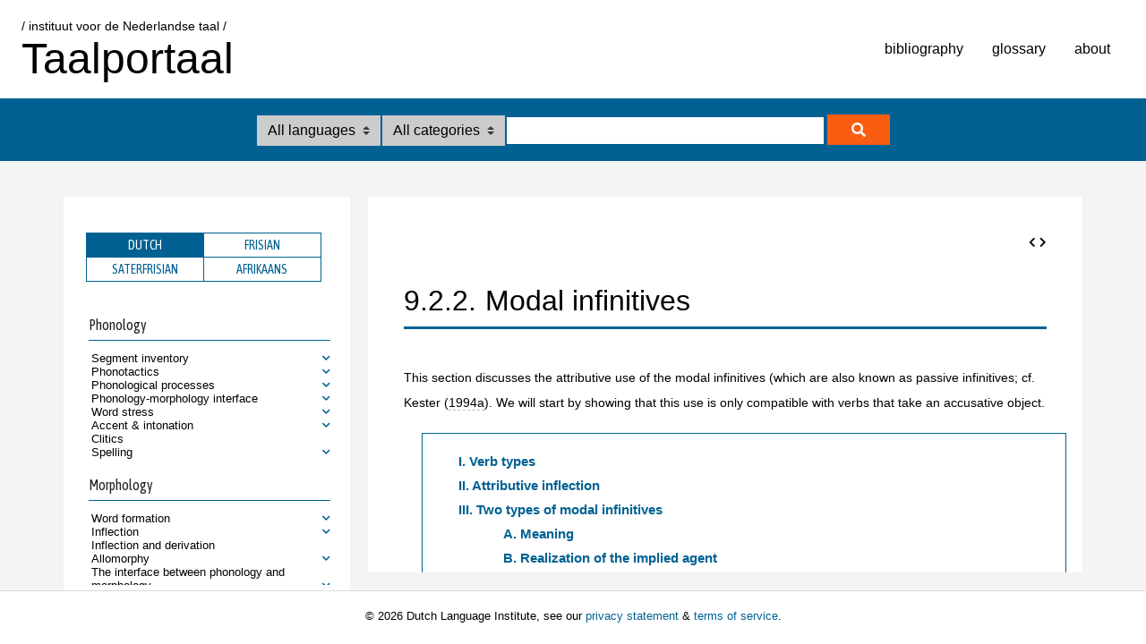

--- FILE ---
content_type: text/html;charset=UTF-8
request_url: https://www.taalportaal.org/taalportaal/topic/link/syntax__Dutch__ap__a9__a9_Participles.9.2.2.xml
body_size: 977291
content:







  
<!DOCTYPE html PUBLIC "-//W3C//DTD HTML 4.01 Transitional//EN" "http://www.w3.org/TR/html4/loose.dtd">
<html>
<!-- start htmlhead.html home/glossary/topics--><head>	<title>Taalportaal - the digital language portal</title>	<meta http-equiv="Content-Type" content="text/html; charset=utf-8" />	<meta http-equiv="X-UA-Compatible" content="IE=edge" />	<meta http-equiv="Cache-Control" content="no-cache, no-store, must-revalidate"/>	<meta http-equiv="Pragma" content="no-cache"/>	<meta http-equiv="Expires" content="0"/>	<meta name="viewport" content="width=device-width, initial-scale=1" />	<link href="/res/taalportaal/img/favicon.ico" rel="shortcut icon" type="image/x-icon" />		<link href="/res/taalportaal/css/new/article.css" rel="stylesheet" type="text/css"/>	<link href="/res/taalportaal/css/new/colors.css" rel="stylesheet" type="text/css"/>	<link href="/res/taalportaal/css/new/main.css" rel="stylesheet" type="text/css"/>	<link href="/res/taalportaal/css/new/toc.css" rel="stylesheet" type="text/css"/>	<link href="/res/taalportaal/css/new/examples.css" rel="stylesheet" type="text/css"/>	<link href="/res/taalportaal/css/new/popups.css" rel="stylesheet" type="text/css"/>		<link rel="stylesheet" href="https://use.fontawesome.com/releases/v5.1.0/css/all.css" integrity="sha384-lKuwvrZot6UHsBSfcMvOkWwlCMgc0TaWr+30HWe3a4ltaBwTZhyTEggF5tJv8tbt" crossorigin="anonymous"/>	<script src="/res/taalportaal/js/new/jquery-1.7.2.min.js" type="text/javascript"></script>	<!--<script src="/res/taalportaal/js/new/jquery-ui-1.12.1.custom/jquery-ui.min.js"></script>-->	<!--<script src="/res/taalportaal/js/new/expand_collapse_toc.js" type="text/javascript"></script>-->    <!--<script src="/res/taalportaal/js/new/showFullToc.js" type="text/javascript" ></script>-->	<script src="/res/taalportaal/js/new/citeTopic.js" type="text/javascript" ></script>	<script src="/res/taalportaal/js/new/functions.js" type="text/javascript" ></script>	<!--<script src="/res/taalportaal/js/new/addSectionIds.js" type="text/javascript" ></script>-->	<script src="/res/taalportaal/js/new/popups.js" type="text/javascript" ></script>	<script src="/res/taalportaal/js/new/toc.js" type="text/javascript" ></script>	<script type="text/javascript" src="/res/taalportaal/js/fancybox/jquery.fancybox.js"></script>	<link rel="stylesheet" type="text/css" href="/res/taalportaal/js/fancybox/jquery.fancybox.css" media="screen"></link>	<script type="text/javascript" src="/res/taalportaal/js/fancybox/runFancybox.js"></script>	<script defer="" data-domain="taalportaal.org" src="https://statistiek.ivdnt.org/js/plausible.js"></script>	<!-- start headextra: hieronder stond oorspronkelijk een verwijzing naar ${ headextra } --> 	<!-- end headextra --></head><!-- end htmlhead.html -->

<body>    <div id="mainwrapper">		
		<script>
			/* Array met key=topicid, value=gehele quickinfo */
		
			var quickinfoContent = new Array();
			
		</script>
		<script>
			$(function() {
				var availableTags = [  ];
				$("#inputbox").autocomplete({
					source : availableTags
				});
			});
		</script>
		<!-- PageTop.html DIT IS NIEUW, overgenomen van voorbeeldapp Job --><header> 	<div class="top-header">    <div class="logos">		<div class="logo-vierkant">      </div>	  <div>		  <span class="logo-int">			<a href="https://ivdnt.org/" title="Ga naar ivdnt.org" target="_blank" tabindex="-1" rel="noopener noreferrer">/ instituut voor de Nederlandse taal /</a>		  </span>		  <span class="logo-app" onclick="{document.location='/taalportaal/topic/';return false;}">Taalportaal</span>	</div>	  <!--<img id="logo" src="/res/taalportaal/img/logo_coolvetica.png" onclick="{document.location='/taalportaal/topic/';return false;}"/>-->    </div>          <!--<input id="menu-toggle" type="checkbox" />        <label class='menu-button-container' for="menu-toggle">          <div class='menu-button'></div>        </label>		-->      <ul class="menu">			<li><a href="/taalportaal/bibliography/" tabindex="-1" rel="noopener noreferrer">bibliography</a></li>			<li><a href="/taalportaal/glossary/" tabindex="-1" rel="noopener noreferrer">glossary</a></li>			<li><a href="/res/taalportaal/about.html" tabindex="-1" rel="noopener noreferrer">about</a></li>			<!--<li><a href="/res/taalportaal/contact.html" tabindex="-1" rel="noopener noreferrer">contact</a></li>			<li><a href="/res/taalportaal/partners.html" tabindex="-1" rel="noopener noreferrer">partners</a></li>			<li><a href="/res/taalportaal/people.html" tabindex="-1" rel="noopener noreferrer">people</a></li>			<li><a href="/res/taalportaal/qanda.html" tabindex="-1" rel="noopener noreferrer">faq</a></li>			<li><a href="/res/taalportaal/help.html" tabindex="-1" rel="noopener noreferrer">help</a></li>-->					        <div class="opvulling">          <label class='menu-sluit-container' for="menu-toggle"></label>        </div>      </ul>  </div><!-- top-header -->    <div class="bottom-header">	<form id="lingTopic" action="/taalportaal/topic/find">		<select class="form-control custom-select zoek-in" name="fq">			  <option value="">				All languages			  </option>			  <option value="language:Dutch">				Dutch			  </option>			  <option value="language:Frisian">				Frisian			  </option>			  <option value="language:Saterfrisian">				Saterfrisian			  </option>			  <option value="language:Afrikaans">				Afrikaans			  </option>		</select>		<select class="form-control custom-select zoek-in" name="fq">			  <option value="">				All categories			  </option>			  <option value="category:Phonology">				phonology			  </option>			  <option value="category:Morphology">				morphology			  </option>			  <option value="category:Syntax">				syntax			  </option>			  <option value="category:General">				general			  </option>		</select>		<!--		<input type="text" placeholder="Search Taalportaal..." tabindex="0" />		<button type="submit" class="zoeken-icoon"><i class="fas fa-search"></i></button>		-->		<input id="inputbox" name="query" type="text" />		<!--<input type="submit" id="searchbutton" class="btn" value="Search"/>-->		<button type="submit" id="searchbutton" class="zoeken-icoon"><i class="fas fa-search"></i></button>	</form>  </div></header><!-- einde nieuwe opzet -->
		<div id="containerwrapper"><div id="advancedsearchbox"></div><div class="container">
		<!--TopicContainerLeft ---><!--<div class="container-left-background gradient-gray-white-topdown">--><div class="container-left-background">	<div class="container-left container-top">		<select id="language">		  <option value="dutch">Dutch</option>		  <option value="frisian">Frisian</option>		  <option value="saterfrisian">Saterfrisian</option>		  <option value="afrikaans">Afrikaans</option>		  		</select>		<html><head></head><body><input id="toc-toggle" type="checkbox"><label class="toc-button-container" for="toc-toggle">   <div class="toc-button"></div></label><div class="topheader-mini">   <span id="biblography-mini">      <a href="/taalportaal/bibliography/" rel="noopener noreferrer" tabindex="-1">bibliography<span class="isnewtopic"></span></a>   </span>   <span id="glossary-mini">      <a href="/taalportaal/glossary/" rel="noopener noreferrer" tabindex="-1">glossary<span class="isnewtopic"></span></a>   </span>   <span id="about-mini">      <a href="/res/taalportaal/about.html" rel="noopener noreferrer" tabindex="-1">about</a>   </span></div><ul class="toc-tablist">   <li class="box-left-title-activetab" id="tab_1">Dutch</li>   <li class="box-left-title-nonactivetab" id="tab_2">Frisian</li>   <li class="box-left-title-nonactivetab" id="tab_3">Saterfrisian</li>   <li class="box-left-title-nonactivetab" id="tab_4">Afrikaans</li></ul><div class="toc box-left">   <span class="showFullToc">Show all</span>   <ul id="toc-content">      <li class="toc_lang" id="ttab_1">         <span class="topichub" style="display:none;">Dutch</span>         <ul>            <li class="toc_cat"><!--Topichub-->               <span class="topichub">Phonology</span>               <i class="fas fa-chevron-down nav-ch-toggle"></i>               <ul>                  <li><!--Dit zou topic link moeten zijn. gebruik pid-->                     <a href="/taalportaal/topic/pid/topic-14020545827588509" style="display:block">Segment inventory</a>                     <i class="fas fa-chevron-down nav-ch-toggle"></i>                     <ul>                        <li><!--Dit zou topic link moeten zijn. gebruik pid-->                           <a href="/taalportaal/topic/pid/topic-14189043557889405" style="display:block">Vowel inventory</a>                           <i class="fas fa-chevron-down nav-ch-toggle"></i>                           <ul>                              <li><!--Theoretisch een taalportaal link-->                                 <a href="/taalportaal/topic/pid/topic_20150610121417119">/i/</a>                              </li>                              <li><!--Theoretisch een taalportaal link-->                                 <a href="/taalportaal/topic/pid/topic_20150610115956599">/y/</a>                              </li>                              <li><!--Theoretisch een taalportaal link-->                                 <a href="/taalportaal/topic/pid/topic_20150610121330533">/e/</a>                              </li>                              <li><!--Theoretisch een taalportaal link-->                                 <a href="/taalportaal/topic/pid/topic_20150611171318941">/ø/</a>                              </li>                              <li><!--Theoretisch een taalportaal link-->                                 <a href="/taalportaal/topic/pid/topic_20150611171425748">/a/</a>                              </li>                              <li><!--Theoretisch een taalportaal link-->                                 <a href="/taalportaal/topic/pid/topic_20150611171109618">/o/</a>                              </li>                              <li><!--Theoretisch een taalportaal link-->                                 <a href="/taalportaal/topic/pid/topic_20150610121550745">/u/</a>                              </li>                              <li><!--Theoretisch een taalportaal link-->                                 <a href="/taalportaal/topic/pid/topic_20150611171448450">/ə/</a>                              </li>                              <li><!--Theoretisch een taalportaal link-->                                 <a href="/taalportaal/topic/pid/topic_20150610151613261">/ɪ/</a>                              </li>                              <li><!--Theoretisch een taalportaal link-->                                 <a href="/taalportaal/topic/pid/topic_20150610121700955">/ʏ/</a>                              </li>                              <li><!--Theoretisch een taalportaal link-->                                 <a href="/taalportaal/topic/pid/topic_20150610151743066">/ɛ/</a>                              </li>                              <li><!--Theoretisch een taalportaal link-->                                 <a href="/taalportaal/topic/pid/topic_20150610114616297">/ɑ/</a>                              </li>                              <li><!--Theoretisch een taalportaal link-->                                 <a href="/taalportaal/topic/pid/topic_20150610121923105">/ɔ/</a>                              </li>                              <li><!--Theoretisch een taalportaal link-->                                 <a href="/taalportaal/topic/pid/topic_20150611211611172">/ɛi/</a>                              </li>                              <li><!--Theoretisch een taalportaal link-->                                 <a href="/taalportaal/topic/pid/topic_20150611211852218">/œy/</a>                              </li>                              <li><!--Theoretisch een taalportaal link-->                                 <a href="/taalportaal/topic/pid/topic_20150611212007475">/ɑu/</a>                              </li>                           </ul>                        </li>                        <li><!--Dit zou topic link moeten zijn. gebruik pid-->                           <a href="/taalportaal/topic/pid/topic-14247943800162202" style="display:block">Consonant inventory</a>                           <i class="fas fa-chevron-down nav-ch-toggle"></i>                           <ul>                              <li><!--Theoretisch een taalportaal link-->                                 <a href="/taalportaal/topic/pid/topic_20150720164547850">/p/ &amp; /b/</a>                              </li>                              <li><!--Theoretisch een taalportaal link-->                                 <a href="/taalportaal/topic/pid/topic_20150622134102705">/t/ &amp; /d/</a>                              </li>                              <li><!--Theoretisch een taalportaal link-->                                 <a href="/taalportaal/topic/pid/topic_20150721132254708">/k/ &amp; /g/</a>                              </li>                              <li><!--Theoretisch een taalportaal link-->                                 <a href="/taalportaal/topic/pid/topic_20150622141818747">/f/ &amp; /v/</a>                              </li>                              <li><!--Theoretisch een taalportaal link-->                                 <a href="/taalportaal/topic/pid/topic_20150622141634596">/s/ &amp; /z/</a>                              </li>                              <li><!--Theoretisch een taalportaal link-->                                 <a href="/taalportaal/topic/pid/topic_20150720150623493">/x/ &amp; /ɣ/</a>                              </li>                              <li><!--Theoretisch een taalportaal link-->                                 <a href="/taalportaal/topic/pid/topic_20150916115116266">/h/</a>                              </li>                              <li><!--Theoretisch een taalportaal link-->                                 <a href="/taalportaal/topic/pid/topic_20150622141604733">/m/</a>                              </li>                              <li><!--Theoretisch een taalportaal link-->                                 <a href="/taalportaal/topic/pid/topic_20150617112733975">/n/</a>                              </li>                              <li><!--Theoretisch een taalportaal link-->                                 <a href="/taalportaal/topic/pid/topic_20150617112624892">/ŋ/</a>                              </li>                              <li><!--Theoretisch een taalportaal link-->                                 <a href="/taalportaal/topic/pid/topic_20150720142526782">/r/</a>                              </li>                              <li><!--Theoretisch een taalportaal link-->                                 <a href="/taalportaal/topic/pid/topic_20150720171732155">/l/</a>                              </li>                              <li><!--Theoretisch een taalportaal link-->                                 <a href="/taalportaal/topic/pid/topic_20150721151242861">/ʋ/</a>                              </li>                              <li><!--Theoretisch een taalportaal link-->                                 <a href="/taalportaal/topic/pid/topic-14194239285452560">/j/</a>                              </li>                           </ul>                        </li>                        <li><!--Dit zou topic link moeten zijn. gebruik pid-->                           <a href="/taalportaal/topic/pid/topic-14020545827005808" style="display:block">Segment frequencies</a>                           <i class="fas fa-chevron-down nav-ch-toggle"></i>                           <ul>                              <li><!--Theoretisch een taalportaal link-->                                 <a href="/taalportaal/topic/pid/topic-14071527307009001">Vowels</a>                              </li>                              <li><!--Theoretisch een taalportaal link-->                                 <a href="/taalportaal/topic/pid/topic-14071525824219919">Consonants</a>                              </li>                              <li><!--Theoretisch een taalportaal link-->                                 <a href="/taalportaal/topic/pid/topic-14071610361392280">Freq. per syllable position</a>                              </li>                              <li><!--Theoretisch een taalportaal link-->                                 <a href="/taalportaal/topic/pid/topic-14071570154535963">Consonant distributions</a>                              </li>                           </ul>                        </li>                     </ul>                  </li>                  <li><!--Dit zou topic link moeten zijn. gebruik pid-->                     <a href="/taalportaal/topic/pid/topic-13998813314549851" style="display:block">Phonotactics</a>                     <i class="fas fa-chevron-down nav-ch-toggle"></i>                     <ul>                        <li><!--Dit zou topic link moeten zijn. gebruik pid-->                           <a href="/taalportaal/topic/pid/topic-13998813315321223" style="display:block">Syllable level</a>                           <i class="fas fa-chevron-down nav-ch-toggle"></i>                           <ul>                              <li><!--Dit zou topic link moeten zijn. gebruik pid-->                                 <a href="/taalportaal/topic/pid/topic-13998813314544984" style="display:block">Onsets</a>                                 <i class="fas fa-chevron-down nav-ch-toggle"></i>                                 <ul>                                    <li><!--Theoretisch een taalportaal link-->                                       <a href="/taalportaal/topic/pid/topic-13998813314709435">Onsetless syllables</a>                                    </li>                                    <li><!--Theoretisch een taalportaal link-->                                       <a href="/taalportaal/topic/pid/topic-13998813315012344">Simple onsets</a>                                    </li>                                    <li><!--Dit zou topic link moeten zijn. gebruik pid-->                                       <a href="/taalportaal/topic/pid/topic-13998813314850466" style="display:block">Complex onsets</a>                                       <i class="fas fa-chevron-down nav-ch-toggle"></i>                                       <ul>                                          <li><!--Theoretisch een taalportaal link-->                                             <a href="/taalportaal/topic/pid/topic-14020545825743487">2-consonant clusters</a>                                          </li>                                          <li><!--Theoretisch een taalportaal link-->                                             <a href="/taalportaal/topic/pid/topic-13998813314859219">3-consonant clusters</a>                                          </li>                                       </ul>                                    </li>                                 </ul>                              </li>                              <li><!--Dit zou topic link moeten zijn. gebruik pid-->                                 <a href="/taalportaal/topic/pid/topic-13998813315483950" style="display:block">Rhymes</a>                                 <i class="fas fa-chevron-down nav-ch-toggle"></i>                                 <ul>                                    <li><!--Theoretisch een taalportaal link-->                                       <a href="/taalportaal/topic/pid/topic-13998813314542255">Nuclei</a>                                    </li>                                    <li><!--Theoretisch een taalportaal link-->                                       <a href="/taalportaal/topic/pid/topic-14008431983824103">Codas</a>                                    </li>                                    <li><!--Theoretisch een taalportaal link-->                                       <a href="/taalportaal/topic/pid/topic-14008432337635282">Co-occurrence restrictions</a>                                    </li>                                 </ul>                              </li>                              <li><!--Theoretisch een taalportaal link-->                                 <a href="/taalportaal/topic/pid/topic-13998813314387850">Ambisyllabicity</a>                              </li>                              <li><!--Theoretisch een taalportaal link-->                                 <a href="/taalportaal/topic/pid/topic-13998813315164789">Pansyllabic constraints</a>                              </li>                              <li><!--Theoretisch een taalportaal link-->                                 <a href="/taalportaal/topic/pid/topic-14423956842846878">Consonant cluster condition</a>                              </li>                           </ul>                        </li>                        <li><!--Dit zou topic link moeten zijn. gebruik pid-->                           <a href="/taalportaal/topic/pid/topic-13998813315489245" style="display:block">Word level</a>                           <i class="fas fa-chevron-down nav-ch-toggle"></i>                           <ul>                              <li><!--Dit zou topic link moeten zijn. gebruik pid-->                                 <a href="/taalportaal/topic/pid/topic-14020545826464950" style="display:block">Across syllable boundaries</a>                                 <i class="fas fa-chevron-down nav-ch-toggle"></i>                                 <ul>                                    <li><!--Theoretisch een taalportaal link-->                                       <a href="/taalportaal/topic/pid/topic-14020545826920987">Syllable contact</a>                                    </li>                                    <li><!--Theoretisch een taalportaal link-->                                       <a href="/taalportaal/topic/pid/topic-13998813314387850">Ambisyllabicity</a>                                    </li>                                 </ul>                              </li>                           </ul>                        </li>                     </ul>                  </li>                  <li><!--Dit zou topic link moeten zijn. gebruik pid-->                     <a href="/taalportaal/topic/pid/topic-14020545832152119" style="display:block">Phonological processes</a>                     <i class="fas fa-chevron-down nav-ch-toggle"></i>                     <ul>                        <li><!--Theoretisch een taalportaal link-->                           <a href="/taalportaal/topic/pid/topic-14020545834274290">Final devoicing (FD)</a>                        </li>                        <li><!--Theoretisch een taalportaal link-->                           <a href="/taalportaal/topic/pid/topic_20150901170010494">Voice assimilation</a>                        </li>                        <li><!--Theoretisch een taalportaal link-->                           <a href="/taalportaal/topic/pid/topic_20150901154719183">Nasal assimilation</a>                        </li>                        <li><!--Theoretisch een taalportaal link-->                           <a href="/taalportaal/topic/pid/topic-14117140391691002">n-deletion</a>                        </li>                        <li><!--Theoretisch een taalportaal link-->                           <a href="/taalportaal/topic/pid/topic-14020545830692242">Hiatus resolution</a>                        </li>                        <li><!--Theoretisch een taalportaal link-->                           <a href="/taalportaal/topic/pid/topic-14020545830533216">Degemination</a>                        </li>                        <li><!--Theoretisch een taalportaal link-->                           <a href="/taalportaal/topic/pid/topic_20150914151659461">Schwa epenthesis &amp; deletion</a>                        </li>                        <li><!--Theoretisch een taalportaal link-->                           <a href="/taalportaal/topic/pid/topic_20150323160621076">Casual speech</a>                        </li>                     </ul>                  </li>                  <li><!--Dit zou topic link moeten zijn. gebruik pid-->                     <a href="/taalportaal/topic/pid/topic-14020545830241857" style="display:block">Phonology-morphology interface</a>                     <i class="fas fa-chevron-down nav-ch-toggle"></i>                     <ul>                        <li><!--Dit zou topic link moeten zijn. gebruik pid-->                           <a href="/taalportaal/topic/pid/topic-14020545829511269" style="display:block">Allomorphy</a>                           <i class="fas fa-chevron-down nav-ch-toggle"></i>                           <ul>                              <li><!--Theoretisch een taalportaal link-->                                 <a href="/taalportaal/topic/pid/topic-14020545830032167">Stem allomorphy</a>                              </li>                              <li><!--Theoretisch een taalportaal link-->                                 <a href="/taalportaal/topic/pid/topic-14020545829857512">Prefix allomorphy</a>                              </li>                              <li><!--Theoretisch een taalportaal link-->                                 <a href="/taalportaal/topic/pid/topic-14020545830135725">Suffix allomorphy</a>                              </li>                              <li><!--Theoretisch een taalportaal link-->                                 <a href="/taalportaal/topic/pid/topic-14020545829701958">Diminutive allomorphy</a>                              </li>                           </ul>                        </li>                        <li><!--Theoretisch een taalportaal link-->                           <a href="/taalportaal/topic/pid/topic-14020545830402868">Compounds: prosodic structure</a>                        </li>                        <li><!--Theoretisch een taalportaal link-->                           <a href="/taalportaal/topic/pid/topic-14068791696767701">Relation between phonotactics &amp; morphology</a>                        </li>                     </ul>                  </li>                  <li><!--Dit zou topic link moeten zijn. gebruik pid-->                     <a href="/taalportaal/topic/pid/topic-14020545852112030" style="display:block">Word stress</a>                     <i class="fas fa-chevron-down nav-ch-toggle"></i>                     <ul>                        <li><!--Dit zou topic link moeten zijn. gebruik pid-->                           <a href="/taalportaal/topic/pid/topic-14020545841607206" style="display:block">Primary stress in simplex words</a>                           <i class="fas fa-chevron-down nav-ch-toggle"></i>                           <ul>                              <li><!--Theoretisch een taalportaal link-->                                 <a href="/taalportaal/topic/pid/topic-14020545841023327">Monomorphemic words</a>                              </li>                              <li><!--Theoretisch een taalportaal link-->                                 <a href="/taalportaal/topic/pid/topic-14020545839609791">Diachronic aspects</a>                              </li>                              <li><!--Theoretisch een taalportaal link-->                                 <a href="/taalportaal/topic/pid/topic-14020545840021398">Generalizations on stress placement</a>                              </li>                              <li><!--Theoretisch een taalportaal link-->                                 <a href="/taalportaal/topic/pid/topic-14020545841308454">Default penultimate stress</a>                              </li>                              <li><!--Theoretisch een taalportaal link-->                                 <a href="/taalportaal/topic/pid/topic-14020545840682755">Lexical stress</a>                              </li>                              <li><!--Theoretisch een taalportaal link-->                                 <a href="/taalportaal/topic/pid/topic-14020545843347916">The closed penult restriction</a>                              </li>                              <li><!--Theoretisch een taalportaal link-->                                 <a href="/taalportaal/topic/pid/topic-14020545839295071">Final closed syllables</a>                              </li>                              <li><!--Theoretisch een taalportaal link-->                                 <a href="/taalportaal/topic/pid/topic-14020545843508155">The diphthong restriction</a>                              </li>                              <li><!--Dit zou topic link moeten zijn. gebruik pid-->                                 <a href="/taalportaal/topic/pid/topic-14020545844330551" style="display:block">Superheavy syllables (SHS)</a>                                 <i class="fas fa-chevron-down nav-ch-toggle"></i>                                 <ul>                                    <li><!--Theoretisch een taalportaal link-->                                       <a href="/taalportaal/topic/pid/topic-14020545843959656">Segmental structure of SHS</a>                                    </li>                                    <li><!--Theoretisch een taalportaal link-->                                       <a href="/taalportaal/topic/pid/topic-14020545844955046">Phonological representation of SHS</a>                                    </li>                                    <li><!--Theoretisch een taalportaal link-->                                       <a href="/taalportaal/topic/pid/topic-14020545844525209">Stress assignment &amp; SHS</a>                                    </li>                                    <li><!--Theoretisch een taalportaal link-->                                       <a href="/taalportaal/topic/pid/topic-14020545845069880">Exceptional superheavy syllables</a>                                    </li>                                 </ul>                              </li>                              <li><!--Theoretisch een taalportaal link-->                                 <a href="/taalportaal/topic/pid/topic-14020545843750305">The three-syllable window</a>                              </li>                              <li><!--Dit zou topic link moeten zijn. gebruik pid-->                                 <a href="/taalportaal/topic/pid/topic-14020545842617179" style="display:block">Segmental restrictions</a>                                 <i class="fas fa-chevron-down nav-ch-toggle"></i>                                 <ul>                                    <li><!--Theoretisch een taalportaal link-->                                       <a href="/taalportaal/topic/pid/topic-14020545842376229">The schwa restriction</a>                                    </li>                                    <li><!--Theoretisch een taalportaal link-->                                       <a href="/taalportaal/topic/pid/topic-14020545842216170">Schwa in post-tonic syllables</a>                                    </li>                                    <li><!--Theoretisch een taalportaal link-->                                       <a href="/taalportaal/topic/pid/topic-14020545840384497">The high vowel + homorganic glide restriction</a>                                    </li>                                 </ul>                              </li>                              <li><!--Theoretisch een taalportaal link-->                                 <a href="/taalportaal/topic/pid/topic-14020545841455923">Phonetic correlates</a>                              </li>                              <li><!--Theoretisch een taalportaal link-->                                 <a href="/taalportaal/topic/pid/topic-14020545842957143">Stress shifts in loanwords</a>                              </li>                              <li><!--Theoretisch een taalportaal link-->                                 <a href="/taalportaal/topic/pid/topic-14020545841908341">Quantity-sensitivity</a>                              </li>                           </ul>                        </li>                        <li><!--Dit zou topic link moeten zijn. gebruik pid-->                           <a href="/taalportaal/topic/pid/topic-14020545846888816" style="display:block">Secondary stress</a>                           <i class="fas fa-chevron-down nav-ch-toggle"></i>                           <ul>                              <li><!--Theoretisch een taalportaal link-->                                 <a href="/taalportaal/topic/pid/topic-14020545845746739">The alternating stress principle</a>                              </li>                              <li><!--Theoretisch een taalportaal link-->                                 <a href="/taalportaal/topic/pid/topic-14020545845944598">The hammock principle</a>                              </li>                              <li><!--Theoretisch een taalportaal link-->                                 <a href="/taalportaal/topic/pid/topic-14020545846187569">Words with only full vowels</a>                              </li>                              <li><!--Theoretisch een taalportaal link-->                                 <a href="/taalportaal/topic/pid/topic-14020545847073297">3-syllable words</a>                              </li>                              <li><!--Theoretisch een taalportaal link-->                                 <a href="/taalportaal/topic/pid/topic-14020545846998801">4-syllable words</a>                              </li>                              <li><!--Theoretisch een taalportaal link-->                                 <a href="/taalportaal/topic/pid/topic-14020545847231859">5-syllable words</a>                              </li>                              <li><!--Theoretisch een taalportaal link-->                                 <a href="/taalportaal/topic/pid/topic-14020545847317760">6-syllable words</a>                              </li>                           </ul>                        </li>                        <li><!--Dit zou topic link moeten zijn. gebruik pid-->                           <a href="/taalportaal/topic/pid/topic-14020545854078172" style="display:block">Vowel reduction in unstressed syllables</a>                           <i class="fas fa-chevron-down nav-ch-toggle"></i>                           <ul>                              <li><!--Theoretisch een taalportaal link-->                                 <a href="/taalportaal/topic/pid/topic-14020545853198741">Speech style</a>                              </li>                              <li><!--Theoretisch een taalportaal link-->                                 <a href="/taalportaal/topic/pid/topic-14020545853607576">Vowel quality</a>                              </li>                              <li><!--Theoretisch een taalportaal link-->                                 <a href="/taalportaal/topic/pid/topic-14020545853021482">Speech style &amp; vowel quality</a>                              </li>                              <li><!--Theoretisch een taalportaal link-->                                 <a href="/taalportaal/topic/pid/topic-14020545853123945">Word frequency</a>                              </li>                              <li><!--Theoretisch een taalportaal link-->                                 <a href="/taalportaal/topic/pid/topic-14020545853398113">Syllable structure &amp; position</a>                              </li>                              <li><!--Theoretisch een taalportaal link-->                                 <a href="/taalportaal/topic/pid/topic-14020545853824128">Variation among speakers</a>                              </li>                           </ul>                        </li>                        <li><!--Dit zou topic link moeten zijn. gebruik pid-->                           <a href="/taalportaal/topic/pid/topic-14020545850468403" style="display:block">Stress in complex words</a>                           <i class="fas fa-chevron-down nav-ch-toggle"></i>                           <ul>                              <li><!--Theoretisch een taalportaal link-->                                 <a href="/taalportaal/topic/pid/topic-14020545848236547">Compound stress vs. primary word stress</a>                              </li>                              <li><!--Dit zou topic link moeten zijn. gebruik pid-->                                 <a href="/taalportaal/topic/pid/topic-14020545850709502" style="display:block">Compounds with 2 constituents</a>                                 <i class="fas fa-chevron-down nav-ch-toggle"></i>                                 <ul>                                    <li><!--Dit zou topic link moeten zijn. gebruik pid-->                                       <a href="/taalportaal/topic/pid/topic-14020545848105708" style="display:block">The compound stress rule</a>                                       <i class="fas fa-chevron-down nav-ch-toggle"></i>                                       <ul>                                          <li><!--Theoretisch een taalportaal link-->                                             <a href="/taalportaal/topic/pid/topic-14020545850975812">Nominal compounds</a>                                          </li>                                          <li><!--Theoretisch een taalportaal link-->                                             <a href="/taalportaal/topic/pid/topic-14020545851516144">Verbal compounds</a>                                          </li>                                          <li><!--Theoretisch een taalportaal link-->                                             <a href="/taalportaal/topic/pid/topic-14020545850319782">Adjectival compounds</a>                                          </li>                                          <li><!--Theoretisch een taalportaal link-->                                             <a href="/taalportaal/topic/pid/topic-14020545851361281">Prepositional compounds</a>                                          </li>                                       </ul>                                    </li>                                 </ul>                              </li>                              <li><!--Theoretisch een taalportaal link-->                                 <a href="/taalportaal/topic/pid/topic-14020545850627377">Compounds with more than 2 constituents</a>                              </li>                              <li><!--Theoretisch een taalportaal link-->                                 <a href="/taalportaal/topic/pid/topic-14020545851145746">Prefixed words</a>                              </li>                              <li><!--Theoretisch een taalportaal link-->                                 <a href="/taalportaal/topic/pid/topic-14020545849827118">Stress-neutral suffixes</a>                              </li>                              <li><!--Theoretisch een taalportaal link-->                                 <a href="/taalportaal/topic/pid/topic-14020545849557368">Stress-bearing suffixes</a>                              </li>                              <li><!--Theoretisch een taalportaal link-->                                 <a href="/taalportaal/topic/pid/topic-14020545850173531">Stress-shifting suffixes</a>                              </li>                              <li><!--Dit zou topic link moeten zijn. gebruik pid-->                                 <a href="/taalportaal/topic/pid/topic-14020545852034302" style="display:block">Stress shifts</a>                                 <i class="fas fa-chevron-down nav-ch-toggle"></i>                                 <ul>                                    <li><!--Theoretisch een taalportaal link-->                                       <a href="/taalportaal/topic/pid/topic-14020545851859852">Stress retraction</a>                                    </li>                                    <li><!--Theoretisch een taalportaal link-->                                       <a href="/taalportaal/topic/pid/topic-14020545851703556">Iambic reversal</a>                                    </li>                                    <li><!--Theoretisch een taalportaal link-->                                       <a href="/taalportaal/topic/pid/topic-14020545851950090">Trochaic reversal</a>                                    </li>                                 </ul>                              </li>                              <li><!--Theoretisch een taalportaal link-->                                 <a href="/taalportaal/topic/pid/topic-14020545850842620">Lexicalized phrases</a>                              </li>                           </ul>                        </li>                     </ul>                  </li>                  <li><!--Dit zou topic link moeten zijn. gebruik pid-->                     <a href="/taalportaal/topic/pid/topic-14492300612842601" style="display:block">Accent &amp; intonation</a>                     <i class="fas fa-chevron-down nav-ch-toggle"></i>                     <ul>                        <li><!--Theoretisch een taalportaal link-->                           <a href="/taalportaal/topic/pid/topic-14156174022332202">Phonetic properties of stress</a>                        </li>                        <li><!--Theoretisch een taalportaal link-->                           <a href="/taalportaal/topic/pid/topic-14156376371671589">Articulatory correlates of stress</a>                        </li>                        <li><!--Theoretisch een taalportaal link-->                           <a href="/taalportaal/topic/pid/topic-14156370494426430">Acoustic correlates of stress</a>                        </li>                        <li><!--Theoretisch een taalportaal link-->                           <a href="/taalportaal/topic/pid/topic-14156317940844861">Perceptual cues of stress</a>                        </li>                        <li><!--Theoretisch een taalportaal link-->                           <a href="/taalportaal/topic/pid/topic-14156335522271526">Stress at the sentence level</a>                        </li>                        <li><!--Theoretisch een taalportaal link-->                           <a href="/taalportaal/topic/pid/topic-14020545824239503">Intonation</a>                        </li>                     </ul>                  </li>                  <li><!--Theoretisch een taalportaal link-->                     <a href="/taalportaal/topic/pid/topic-14020545821582167">Clitics</a>                  </li>                  <li><!--Dit zou topic link moeten zijn. gebruik pid-->                     <a href="/taalportaal/topic/pid/topic-14313293631539384" style="display:block">Spelling</a>                     <i class="fas fa-chevron-down nav-ch-toggle"></i>                     <ul>                        <li><!--Theoretisch een taalportaal link-->                           <a href="/taalportaal/topic/pid/topic_20150414162810544">Spelling of consonants</a>                        </li>                        <li><!--Theoretisch een taalportaal link-->                           <a href="/taalportaal/topic/pid/topic_20150414162946548">Spelling of vowels</a>                        </li>                        <li><!--Theoretisch een taalportaal link-->                           <a href="/taalportaal/topic/pid/topic_20150414143356275">Abstract phonological forms</a>                        </li>                        <li><!--Theoretisch een taalportaal link-->                           <a href="/taalportaal/topic/pid/topic_20150416165052755">Non-segmental information</a>                        </li>                        <li><!--Theoretisch een taalportaal link-->                           <a href="/taalportaal/topic/pid/topic_20150416164915111">Linking elements in compounds</a>                        </li>                     </ul>                  </li>               </ul>            </li>            <li class="toc_cat"><!--Topichub-->               <span class="topichub">Morphology</span>               <i class="fas fa-chevron-down nav-ch-toggle"></i>               <ul>                  <li><!--Dit zou topic link moeten zijn. gebruik pid-->                     <a href="/taalportaal/topic/pid/topic-14029029700962378" style="display:block">Word formation</a>                     <i class="fas fa-chevron-down nav-ch-toggle"></i>                     <ul>                        <li><!--Dit zou topic link moeten zijn. gebruik pid-->                           <a href="/taalportaal/topic/pid/topic-13998813295671416" style="display:block">Compounding</a>                           <i class="fas fa-chevron-down nav-ch-toggle"></i>                           <ul>                              <li><!--Theoretisch een taalportaal link-->                                 <a href="/taalportaal/topic/pid/topic-13998813295987383">Nominal compounds</a>                              </li>                              <li><!--Theoretisch een taalportaal link-->                                 <a href="/taalportaal/topic/pid/topic-13998813296134894">Verbal compounds</a>                              </li>                              <li><!--Theoretisch een taalportaal link-->                                 <a href="/taalportaal/topic/pid/topic-13998813295511067">Adjectival compounds</a>                              </li>                              <li><!--Theoretisch een taalportaal link-->                                 <a href="/taalportaal/topic/pid/topic-13998813295673436">Affixoids</a>                              </li>                              <li><!--Theoretisch een taalportaal link-->                                 <a href="/taalportaal/topic/pid/topic-13998813295676713">Coordinative compounds</a>                              </li>                              <li><!--Theoretisch een taalportaal link-->                                 <a href="/taalportaal/topic/pid/topic-13998813295988456">Synthetic compounds</a>                              </li>                              <li><!--Theoretisch een taalportaal link-->                                 <a href="/taalportaal/topic/pid/topic-13998813295987979">Reduplicative compounds</a>                              </li>                              <li><!--Theoretisch een taalportaal link-->                                 <a href="/taalportaal/topic/pid/topic-13998813295988325">Phrase-based compounds</a>                              </li>                              <li><!--Theoretisch een taalportaal link-->                                 <a href="/taalportaal/topic/pid/topic-13998813295822501">Elative compounds</a>                              </li>                              <li><!--Theoretisch een taalportaal link-->                                 <a href="/taalportaal/topic/pid/topic-13998813295820079">Exocentric compounds</a>                              </li>                              <li><!--Theoretisch een taalportaal link-->                                 <a href="/taalportaal/topic/pid/topic-13998813295824921">Linking elements</a>                              </li>                              <li><!--Theoretisch een taalportaal link-->                                 <a href="/taalportaal/topic/pid/topic-13998813296768009">Separable complex verbs (SCVs)</a>                              </li>                              <li><!--Theoretisch een taalportaal link-->                                 <a href="/taalportaal/topic/pid/topic-13998813296457992">Gapping of complex words</a>                              </li>                              <li><!--Theoretisch een taalportaal link-->                                 <a href="/taalportaal/topic/pid/topic-14020345600408245">Particle verbs</a>                              </li>                              <li><!--Theoretisch een taalportaal link-->                                 <a href="/taalportaal/topic/pid/topic-14392325805655360">Copulative compounds</a>                              </li>                           </ul>                        </li>                        <li><!--Dit zou topic link moeten zijn. gebruik pid-->                           <a href="/taalportaal/topic/pid/topic-13998813296291488" style="display:block">Derivation</a>                           <i class="fas fa-chevron-down nav-ch-toggle"></i>                           <ul>                              <li><!--Dit zou topic link moeten zijn. gebruik pid-->                                 <a href="/taalportaal/topic/pid/topic-13998813299103445" style="display:block">Numerals</a>                                 <i class="fas fa-chevron-down nav-ch-toggle"></i>                                 <ul>                                    <li><!--Theoretisch een taalportaal link-->                                       <a href="/taalportaal/topic/pid/topic-13998813299109379">Cardinals</a>                                    </li>                                    <li><!--Theoretisch een taalportaal link-->                                       <a href="/taalportaal/topic/pid/topic-13998813299257353">Ordinals</a>                                    </li>                                    <li><!--Theoretisch een taalportaal link-->                                       <a href="/taalportaal/topic/pid/topic-13998813299102461">Fractions</a>                                    </li>                                    <li><!--Theoretisch een taalportaal link-->                                       <a href="/taalportaal/topic/pid/topic-13998813299259801">Miscellanea</a>                                    </li>                                 </ul>                              </li>                              <li><!--Theoretisch een taalportaal link-->                                 <a href="/taalportaal/topic/pid/topic-13998813296298499">Derivation: inputs and input restrictions</a>                              </li>                              <li><!--Theoretisch een taalportaal link-->                                 <a href="/taalportaal/topic/pid/topic-13998813296455211">The meaning of affixes</a>                              </li>                              <li><!--Theoretisch een taalportaal link-->                                 <a href="/taalportaal/topic/pid/topic-13998813296291566">Non-native morphology</a>                              </li>                              <li><!--Theoretisch een taalportaal link-->                                 <a href="/taalportaal/topic/pid/topic-13998813296131504">Cohering and non-cohering affixes</a>                              </li>                              <li><!--Dit zou topic link moeten zijn. gebruik pid-->                                 <a href="/taalportaal/topic/pid/topic-13998813296601234" style="display:block">Prefixation</a>                                 <i class="fas fa-chevron-down nav-ch-toggle"></i>                                 <ul>                                    <li><!--Theoretisch een taalportaal link-->                                       <a href="/taalportaal/topic/pid/topic-14255621760906545">be- (prepositional)</a>                                    </li>                                 </ul>                              </li>                              <li><!--Theoretisch een taalportaal link-->                                 <a href="/taalportaal/topic/pid/topic-14032566804786515">Suffixation</a>                              </li>                              <li><!--Theoretisch een taalportaal link-->                                 <a href="/taalportaal/topic/pid/topic-14419056073089570">Nominal suffixation: person nouns</a>                              </li>                              <li><!--Theoretisch een taalportaal link-->                                 <a href="/taalportaal/topic/pid/topic-14419055418844162">Conversion</a>                              </li>                              <li><!--Theoretisch een taalportaal link-->                                 <a href="/taalportaal/topic/pid/topic-14054985711992411">Pseudo-participles</a>                              </li>                              <li><!--Dit zou topic link moeten zijn. gebruik pid-->                                 <a href="/taalportaal/topic/pid/topic-14054114252256839" style="display:block">Bound forms</a>                                 <i class="fas fa-chevron-down nav-ch-toggle"></i>                                 <ul>                                    <li><!--Theoretisch een taalportaal link-->                                       <a href="/taalportaal/topic/pid/topic-14243562045730321">bi-</a>                                    </li>                                    <li><!--Theoretisch een taalportaal link-->                                       <a href="/taalportaal/topic/pid/topic-14235581144089574">pre-</a>                                    </li>                                    <li><!--Theoretisch een taalportaal link-->                                       <a href="/taalportaal/topic/pid/topic-14235624080487474">pro-</a>                                    </li>                                    <li><!--Theoretisch een taalportaal link-->                                       <a href="/taalportaal/topic/pid/topic-14241774002015748">sub-</a>                                    </li>                                 </ul>                              </li>                              <li><!--Dit zou topic link moeten zijn. gebruik pid-->                                 <a href="/taalportaal/topic/pid/topic-14248785905545258" style="display:block">Nouns</a>                                 <i class="fas fa-chevron-down nav-ch-toggle"></i>                                 <ul>                                    <li><!--Dit zou topic link moeten zijn. gebruik pid-->                                       <a href="/taalportaal/topic/pid/topic-14248790878723914" style="display:block">Nominal prefixes</a>                                       <i class="fas fa-chevron-down nav-ch-toggle"></i>                                       <ul>                                          <li><!--Theoretisch een taalportaal link-->                                             <a href="/taalportaal/topic/pid/topic-14125860961803028">aarts-</a>                                          </li>                                          <li><!--Theoretisch een taalportaal link-->                                             <a href="/taalportaal/topic/pid/topic-13998813294421780">Nominalising ge-</a>                                          </li>                                          <li><!--Theoretisch een taalportaal link-->                                             <a href="/taalportaal/topic/pid/topic-14255700128658018">ge...te</a>                                          </li>                                          <li><!--Theoretisch een taalportaal link-->                                             <a href="/taalportaal/topic/pid/topic-13998813294424055">giga-</a>                                          </li>                                          <li><!--Theoretisch een taalportaal link-->                                             <a href="/taalportaal/topic/pid/topic-13998813294573423">hyper-</a>                                          </li>                                          <li><!--Theoretisch een taalportaal link-->                                             <a href="/taalportaal/topic/pid/topic-13998813294578813">mega-</a>                                          </li>                                          <li><!--Theoretisch een taalportaal link-->                                             <a href="/taalportaal/topic/pid/topic-13998813294577064">micro-</a>                                          </li>                                          <li><!--Theoretisch een taalportaal link-->                                             <a href="/taalportaal/topic/pid/topic-13998813294731074">mini-</a>                                          </li>                                          <li><!--Theoretisch een taalportaal link-->                                             <a href="/taalportaal/topic/pid/topic-14418927300525039">mis-</a>                                          </li>                                          <li><!--Theoretisch een taalportaal link-->                                             <a href="/taalportaal/topic/pid/topic-13998813294739308">namaak-</a>                                          </li>                                          <li><!--Theoretisch een taalportaal link-->                                             <a href="/taalportaal/topic/pid/topic-14125868586189774">nano-</a>                                          </li>                                          <li><!--Theoretisch een taalportaal link-->                                             <a href="/taalportaal/topic/pid/topic-13998813294731184">nep-</a>                                          </li>                                          <li><!--Theoretisch een taalportaal link-->                                             <a href="/taalportaal/topic/pid/topic-13998813294893391">oer-</a>                                          </li>                                          <li><!--Theoretisch een taalportaal link-->                                             <a href="/taalportaal/topic/pid/topic-13998813294899644">on-</a>                                          </li>                                          <li><!--Theoretisch een taalportaal link-->                                             <a href="/taalportaal/topic/pid/topic-13998813295049602">opper-</a>                                          </li>                                          <li><!--Theoretisch een taalportaal link-->                                             <a href="/taalportaal/topic/pid/topic-13998813295040492">oud-</a>                                          </li>                                          <li><!--Theoretisch een taalportaal link-->                                             <a href="/taalportaal/topic/pid/topic-14235581144089574">pre-</a>                                          </li>                                          <li><!--Theoretisch een taalportaal link-->                                             <a href="/taalportaal/topic/pid/topic-14235624080487474">pro-</a>                                          </li>                                          <li><!--Theoretisch een taalportaal link-->                                             <a href="/taalportaal/topic/pid/topic-13998813295201903">pseudo-</a>                                          </li>                                          <li><!--Theoretisch een taalportaal link-->                                             <a href="/taalportaal/topic/pid/topic-14241774002015748">sub-</a>                                          </li>                                          <li><!--Theoretisch een taalportaal link-->                                             <a href="/taalportaal/topic/pid/topic-13998813295204446">super-</a>                                          </li>                                          <li><!--Theoretisch een taalportaal link-->                                             <a href="/taalportaal/topic/pid/topic-13998813295516249">ultra-</a>                                          </li>                                          <li><!--Theoretisch een taalportaal link-->                                             <a href="/taalportaal/topic/pid/topic_20150910143400009">wan-</a>                                          </li>                                       </ul>                                    </li>                                    <li><!--Dit zou topic link moeten zijn. gebruik pid-->                                       <a href="/taalportaal/topic/pid/topic-14248791857824119" style="display:block">Nominal suffixes</a>                                       <i class="fas fa-chevron-down nav-ch-toggle"></i>                                       <ul>                                          <li><!--Theoretisch een taalportaal link-->                                             <a href="/taalportaal/topic/pid/topic-14140716578222845">-aal and -eel</a>                                          </li>                                          <li><!--Theoretisch een taalportaal link-->                                             <a href="/taalportaal/topic/pid/topic-13998813294115600">-aar</a>                                          </li>                                          <li><!--Theoretisch een taalportaal link-->                                             <a href="/taalportaal/topic/pid/topic-14125860128526563">-aard</a>                                          </li>                                          <li><!--Theoretisch een taalportaal link-->                                             <a href="/taalportaal/topic/pid/topic-14247007818587833">-aat</a>                                          </li>                                          <li><!--Theoretisch een taalportaal link-->                                             <a href="/taalportaal/topic/pid/topic-14423971521406421">-air</a>                                          </li>                                          <li><!--Theoretisch een taalportaal link-->                                             <a href="/taalportaal/topic/pid/topic-14225424368694003">-aris</a>                                          </li>                                          <li><!--Theoretisch een taalportaal link-->                                             <a href="/taalportaal/topic/pid/topic-15017651460673243">-ast</a>                                          </li>                                          <li><!--Theoretisch een taalportaal link-->                                             <a href="/taalportaal/topic/pid/topic-14419054123420388">Diminutives</a>                                          </li>                                          <li><!--Theoretisch een taalportaal link-->                                             <a href="/taalportaal/topic/pid/topic-14253826716937122">-dom</a>                                          </li>                                          <li><!--Theoretisch een taalportaal link-->                                             <a href="/taalportaal/topic/pid/topic-14248621397236896">-een</a>                                          </li>                                          <li><!--Theoretisch een taalportaal link-->                                             <a href="/taalportaal/topic/pid/topic-14244385894474722">-ees</a>                                          </li>                                          <li><!--Theoretisch een taalportaal link-->                                             <a href="/taalportaal/topic/pid/topic-14349856037815917">-el (nominal)</a>                                          </li>                                          <li><!--Theoretisch een taalportaal link-->                                             <a href="/taalportaal/topic/pid/topic-14254837461888801">-elaar</a>                                          </li>                                          <li><!--Theoretisch een taalportaal link-->                                             <a href="/taalportaal/topic/pid/topic-14262460646600000">-enis</a>                                          </li>                                          <li><!--Theoretisch een taalportaal link-->                                             <a href="/taalportaal/topic/pid/topic-14093156822693140">-er (nominal)</a>                                          </li>                                          <li><!--Theoretisch een taalportaal link-->                                             <a href="/taalportaal/topic/pid/topic-14125861608437066">-erd</a>                                          </li>                                          <li><!--Theoretisch een taalportaal link-->                                             <a href="/taalportaal/topic/pid/topic-14125862366138379">-erik</a>                                          </li>                                          <li><!--Theoretisch een taalportaal link-->                                             <a href="/taalportaal/topic/pid/topic-14125863374181138">-es</a>                                          </li>                                          <li><!--Theoretisch een taalportaal link-->                                             <a href="/taalportaal/topic/pid/topic-14296108808194919">-eur</a>                                          </li>                                          <li><!--Theoretisch een taalportaal link-->                                             <a href="/taalportaal/topic/pid/topic-14304686667738772">-euse</a>                                          </li>                                          <li><!--Theoretisch een taalportaal link-->                                             <a href="/taalportaal/topic/pid/topic-14255700128658018">ge...te</a>                                          </li>                                          <li><!--Theoretisch een taalportaal link-->                                             <a href="/taalportaal/topic/pid/topic-14125864095605237">-heid</a>                                          </li>                                          <li><!--Theoretisch een taalportaal link-->                                             <a href="/taalportaal/topic/pid/topic-14243602175219657">-iaan, -aan</a>                                          </li>                                          <li><!--Theoretisch een taalportaal link-->                                             <a href="/taalportaal/topic/pid/topic-14226243143973295">-ief</a>                                          </li>                                          <li><!--Theoretisch een taalportaal link-->                                             <a href="/taalportaal/topic/pid/topic-14261709727387794">-iek</a>                                          </li>                                          <li><!--Theoretisch een taalportaal link-->                                             <a href="/taalportaal/topic/pid/topic-14125864786132223">-ier</a>                                          </li>                                          <li><!--Theoretisch een taalportaal link-->                                             <a href="/taalportaal/topic/pid/topic_20150724173104255">-ier (French)</a>                                          </li>                                          <li><!--Theoretisch een taalportaal link-->                                             <a href="/taalportaal/topic/pid/topic-14328236344407702">-ière</a>                                          </li>                                          <li><!--Theoretisch een taalportaal link-->                                             <a href="/taalportaal/topic/pid/topic-14247728429110558">-iet</a>                                          </li>                                          <li><!--Theoretisch een taalportaal link-->                                             <a href="/taalportaal/topic/pid/topic-14125865294508830">-igheid</a>                                          </li>                                          <li><!--Theoretisch een taalportaal link-->                                             <a href="/taalportaal/topic/pid/topic-14259013964565759">-ij and allomorphs</a>                                          </li>                                          <li><!--Theoretisch een taalportaal link-->                                             <a href="/taalportaal/topic/pid/topic-14246896896982886">-ijn</a>                                          </li>                                          <li><!--Theoretisch een taalportaal link-->                                             <a href="/taalportaal/topic/pid/topic-14125865780307804">-in</a>                                          </li>                                          <li><!--Theoretisch een taalportaal link-->                                             <a href="/taalportaal/topic/pid/topic-14125866172746534">-ing</a>                                          </li>                                          <li><!--Theoretisch een taalportaal link-->                                             <a href="/taalportaal/topic/pid/topic-14271296610534314">-isme</a>                                          </li>                                          <li><!--Theoretisch een taalportaal link-->                                             <a href="/taalportaal/topic/pid/topic-14332576179168771">-ist</a>                                          </li>                                          <li><!--Theoretisch een taalportaal link-->                                             <a href="/taalportaal/topic/pid/topic-14265040286473114">-iteit</a>                                          </li>                                          <li><!--Theoretisch een taalportaal link-->                                             <a href="/taalportaal/topic/pid/topic-14125868170038704">-ling</a>                                          </li>                                          <li><!--Theoretisch een taalportaal link-->                                             <a href="/taalportaal/topic/pid/topic-14186502296849349">-oir</a>                                          </li>                                          <li><!--Theoretisch een taalportaal link-->                                             <a href="/taalportaal/topic/pid/topic-14247817993831874">-oot</a>                                          </li>                                          <li><!--Theoretisch een taalportaal link-->                                             <a href="/taalportaal/topic/pid/topic-14304010549691517">-rice</a>                                          </li>                                          <li><!--Theoretisch een taalportaal link-->                                             <a href="/taalportaal/topic/pid/topic-14125869387629577">-schap</a>                                          </li>                                          <li><!--Theoretisch een taalportaal link-->                                             <a href="/taalportaal/topic/pid/topic-14125870072258841">-schap (de)</a>                                          </li>                                          <li><!--Theoretisch een taalportaal link-->                                             <a href="/taalportaal/topic/pid/topic-14125980252384748">-schap (het)</a>                                          </li>                                          <li><!--Theoretisch een taalportaal link-->                                             <a href="/taalportaal/topic/pid/topic-13998813295203049">-sel</a>                                          </li>                                          <li><!--Theoretisch een taalportaal link-->                                             <a href="/taalportaal/topic/pid/topic-14268592986860553">-st</a>                                          </li>                                          <li><!--Theoretisch een taalportaal link-->                                             <a href="/taalportaal/topic/pid/topic-14125980720445640">-ster</a>                                          </li>                                          <li><!--Theoretisch een taalportaal link-->                                             <a href="/taalportaal/topic/pid/topic-14268657618595486">-t</a>                                          </li>                                          <li><!--Theoretisch een taalportaal link-->                                             <a href="/taalportaal/topic/pid/topic-14125981311131823">-tal</a>                                          </li>                                          <li><!--Theoretisch een taalportaal link-->                                             <a href="/taalportaal/topic/pid/topic-14254653493742097">-te</a>                                          </li>                                          <li><!--Theoretisch een taalportaal link-->                                             <a href="/taalportaal/topic/pid/topic-14125981666019226">-voud</a>                                          </li>                                       </ul>                                    </li>                                 </ul>                              </li>                              <li><!--Dit zou topic link moeten zijn. gebruik pid-->                                 <a href="/taalportaal/topic/pid/topic-14248787037164751" style="display:block">Verbs</a>                                 <i class="fas fa-chevron-down nav-ch-toggle"></i>                                 <ul>                                    <li><!--Dit zou topic link moeten zijn. gebruik pid-->                                       <a href="/taalportaal/topic/pid/topic-14492282006101505" style="display:block">Verbal prefixes</a>                                       <i class="fas fa-chevron-down nav-ch-toggle"></i>                                       <ul>                                          <li><!--Theoretisch een taalportaal link-->                                             <a href="/taalportaal/topic/pid/topic-13998813294262520">be-</a>                                          </li>                                          <li><!--Theoretisch een taalportaal link-->                                             <a href="/taalportaal/topic/pid/topic-13998813294266674">er-</a>                                          </li>                                          <li><!--Theoretisch een taalportaal link-->                                             <a href="/taalportaal/topic/pid/topic-13998813294422289">ge-</a>                                          </li>                                          <li><!--Theoretisch een taalportaal link-->                                             <a href="/taalportaal/topic/pid/topic-13998813294575184">her-</a>                                          </li>                                          <li><!--Theoretisch een taalportaal link-->                                             <a href="/taalportaal/topic/pid/topic-14418927300525039">mis-</a>                                          </li>                                          <li><!--Theoretisch een taalportaal link-->                                             <a href="/taalportaal/topic/pid/topic-13998813295042701">ont-</a>                                          </li>                                          <li><!--Theoretisch een taalportaal link-->                                             <a href="/taalportaal/topic/pid/topic-13998813295511681">ver-</a>                                          </li>                                          <li><!--Theoretisch een taalportaal link-->                                             <a href="/taalportaal/topic/pid/topic_20150910143400009">wan-</a>                                          </li>                                       </ul>                                    </li>                                    <li><!--Dit zou topic link moeten zijn. gebruik pid-->                                       <a href="/taalportaal/topic/pid/topic-14248795810555643" style="display:block">Verbal suffixes</a>                                       <i class="fas fa-chevron-down nav-ch-toggle"></i>                                       <ul>                                          <li><!--Theoretisch een taalportaal link-->                                             <a href="/taalportaal/topic/pid/topic-14430812189265814">-eer</a>                                          </li>                                          <li><!--Theoretisch een taalportaal link-->                                             <a href="/taalportaal/topic/pid/topic-14423970213206069">-el</a>                                          </li>                                          <li><!--Theoretisch een taalportaal link-->                                             <a href="/taalportaal/topic/pid/topic-14418834070609532">-er</a>                                          </li>                                          <li><!--Theoretisch een taalportaal link-->                                             <a href="/taalportaal/topic/pid/topic-14430872662431062">-ig (verbal)</a>                                          </li>                                          <li><!--Theoretisch een taalportaal link-->                                             <a href="/taalportaal/topic/pid/topic-13998813293483893">-iseer</a>                                          </li>                                       </ul>                                    </li>                                 </ul>                              </li>                              <li><!--Dit zou topic link moeten zijn. gebruik pid-->                                 <a href="/taalportaal/topic/pid/topic-14248787698645985" style="display:block">Adjectives</a>                                 <i class="fas fa-chevron-down nav-ch-toggle"></i>                                 <ul>                                    <li><!--Dit zou topic link moeten zijn. gebruik pid-->                                       <a href="/taalportaal/topic/pid/topic-14492280589408691" style="display:block">Adjectival prefixes</a>                                       <i class="fas fa-chevron-down nav-ch-toggle"></i>                                       <ul>                                          <li><!--Theoretisch een taalportaal link-->                                             <a href="/taalportaal/topic/pid/topic-14125860961803028">aarts-</a>                                          </li>                                          <li><!--Theoretisch een taalportaal link-->                                             <a href="/taalportaal/topic/pid/topic-14038748079352798">aller-</a>                                          </li>                                          <li><!--Theoretisch een taalportaal link-->                                             <a href="/taalportaal/topic/pid/topic-13998813294424055">giga-</a>                                          </li>                                          <li><!--Theoretisch een taalportaal link-->                                             <a href="/taalportaal/topic/pid/topic-13998813294573423">hyper-</a>                                          </li>                                          <li><!--Theoretisch een taalportaal link-->                                             <a href="/taalportaal/topic/pid/topic-13998813294578813">mega-</a>                                          </li>                                          <li><!--Theoretisch een taalportaal link-->                                             <a href="/taalportaal/topic/pid/topic-13998813294739308">namaak-</a>                                          </li>                                          <li><!--Theoretisch een taalportaal link-->                                             <a href="/taalportaal/topic/pid/topic-13998813294731184">nep-</a>                                          </li>                                          <li><!--Theoretisch een taalportaal link-->                                             <a href="/taalportaal/topic/pid/topic-13998813294893391">oer-</a>                                          </li>                                          <li><!--Theoretisch een taalportaal link-->                                             <a href="/taalportaal/topic/pid/topic-13998813294899644">on-</a>                                          </li>                                          <li><!--Theoretisch een taalportaal link-->                                             <a href="/taalportaal/topic/pid/topic-13998813295201903">pseudo-</a>                                          </li>                                          <li><!--Theoretisch een taalportaal link-->                                             <a href="/taalportaal/topic/pid/topic-13998813295204446">super-</a>                                          </li>                                          <li><!--Theoretisch een taalportaal link-->                                             <a href="/taalportaal/topic/pid/topic-13998813295516249">ultra-</a>                                          </li>                                          <li><!--Theoretisch een taalportaal link-->                                             <a href="/taalportaal/topic/pid/topic_20150910143400009">wan-</a>                                          </li>                                       </ul>                                    </li>                                    <li><!--Dit zou topic link moeten zijn. gebruik pid-->                                       <a href="/taalportaal/topic/pid/topic-14248797291996855" style="display:block">Adjectival suffixes</a>                                       <i class="fas fa-chevron-down nav-ch-toggle"></i>                                       <ul>                                          <li><!--Theoretisch een taalportaal link-->                                             <a href="/taalportaal/topic/pid/topic-14140716578222845">-aal and -eel</a>                                          </li>                                          <li><!--Theoretisch een taalportaal link-->                                             <a href="/taalportaal/topic/pid/topic-14356763983677775">-abel, -ibel</a>                                          </li>                                          <li><!--Theoretisch een taalportaal link-->                                             <a href="/taalportaal/topic/pid/topic-13998813285537371">-achtig</a>                                          </li>                                          <li><!--Theoretisch een taalportaal link-->                                             <a href="/taalportaal/topic/pid/topic-14423971521406421">-air</a>                                          </li>                                          <li><!--Theoretisch een taalportaal link-->                                             <a href="/taalportaal/topic/pid/topic-13998813292084686">-baar</a>                                          </li>                                          <li><!--Theoretisch een taalportaal link-->                                             <a href="/taalportaal/topic/pid/topic-13998813292399191">-en</a>                                          </li>                                          <li><!--Theoretisch een taalportaal link-->                                             <a href="/taalportaal/topic/pid/topic-13998813292553151">-er</a>                                          </li>                                          <li><!--Theoretisch een taalportaal link-->                                             <a href="/taalportaal/topic/pid/topic-13998813292704911">-erig</a>                                          </li>                                          <li><!--Theoretisch een taalportaal link-->                                             <a href="/taalportaal/topic/pid/topic-14462120048022755">-esk</a>                                          </li>                                          <li><!--Theoretisch een taalportaal link-->                                             <a href="/taalportaal/topic/pid/topic-14462225302689433">-eus</a>                                          </li>                                          <li><!--Dit zou topic link moeten zijn. gebruik pid-->                                             <a href="/taalportaal/topic/pid/topic-13998813294426868" style="display:block">Geographical adjectives</a>                                             <i class="fas fa-chevron-down nav-ch-toggle"></i>                                             <ul>                                                <li><!--Theoretisch een taalportaal link-->                                                   <a href="/taalportaal/topic/pid/topic-13998813292551908">-er</a>                                                </li>                                                <li><!--Theoretisch een taalportaal link-->                                                   <a href="/taalportaal/topic/pid/topic-13998813293335568">-isch</a>                                                </li>                                                <li><!--Theoretisch een taalportaal link-->                                                   <a href="/taalportaal/topic/pid/topic-13998813293791894">-s</a>                                                </li>                                             </ul>                                          </li>                                          <li><!--Theoretisch een taalportaal link-->                                             <a href="/taalportaal/topic/pid/topic-14226243143973295">-ief</a>                                          </li>                                          <li><!--Theoretisch een taalportaal link-->                                             <a href="/taalportaal/topic/pid/topic-14261709727387794">-iek</a>                                          </li>                                          <li><!--Theoretisch een taalportaal link-->                                             <a href="/taalportaal/topic/pid/topic-13998813293339264">-ig</a>                                          </li>                                          <li><!--Theoretisch een taalportaal link-->                                             <a href="/taalportaal/topic/pid/topic-13998813293486342">-isch</a>                                          </li>                                          <li><!--Theoretisch een taalportaal link-->                                             <a href="/taalportaal/topic/pid/topic-13998813292230177">-elijk</a>                                          </li>                                          <li><!--Theoretisch een taalportaal link-->                                             <a href="/taalportaal/topic/pid/topic-13998813293484920">-lijks</a>                                          </li>                                          <li><!--Theoretisch een taalportaal link-->                                             <a href="/taalportaal/topic/pid/topic-13998813293645284">-ling</a>                                          </li>                                          <li><!--Theoretisch een taalportaal link-->                                             <a href="/taalportaal/topic/pid/topic-13998813293648960">-loos</a>                                          </li>                                          <li><!--Theoretisch een taalportaal link-->                                             <a href="/taalportaal/topic/pid/topic-13998813293640425">-matig</a>                                          </li>                                          <li><!--Theoretisch een taalportaal link-->                                             <a href="/taalportaal/topic/pid/topic-14186502296849349">-oir</a>                                          </li>                                          <li><!--Theoretisch een taalportaal link-->                                             <a href="/taalportaal/topic/pid/topic-13998813293799033">-s</a>                                          </li>                                          <li><!--Theoretisch een taalportaal link-->                                             <a href="/taalportaal/topic/pid/topic-13998813294119474">-zaam</a>                                          </li>                                       </ul>                                    </li>                                 </ul>                              </li>                              <li><!--Dit zou topic link moeten zijn. gebruik pid-->                                 <a href="/taalportaal/topic/pid/topic-14248788789253994" style="display:block">Adverbs</a>                                 <i class="fas fa-chevron-down nav-ch-toggle"></i>                                 <ul>                                    <li><!--Dit zou topic link moeten zijn. gebruik pid-->                                       <a href="/taalportaal/topic/pid/topic-13998813294263398" style="display:block">Adverbial suffixes</a>                                       <i class="fas fa-chevron-down nav-ch-toggle"></i>                                       <ul>                                          <li><!--Theoretisch een taalportaal link-->                                             <a href="/taalportaal/topic/pid/topic-13998813292392024">-elijk</a>                                          </li>                                          <li><!--Theoretisch een taalportaal link-->                                             <a href="/taalportaal/topic/pid/topic-13998813292392536">-elings</a>                                          </li>                                          <li><!--Theoretisch een taalportaal link-->                                             <a href="/taalportaal/topic/pid/topic-13998813293177239">-erwijs</a>                                          </li>                                          <li><!--Theoretisch een taalportaal link-->                                             <a href="/taalportaal/topic/pid/topic-14125862918448295">-es (adverbial)</a>                                          </li>                                          <li><!--Theoretisch een taalportaal link-->                                             <a href="/taalportaal/topic/pid/topic-13998813293177598">-gewijs</a>                                          </li>                                          <li><!--Theoretisch een taalportaal link-->                                             <a href="/taalportaal/topic/pid/topic-13998813293174918">-halve</a>                                          </li>                                          <li><!--Theoretisch een taalportaal link-->                                             <a href="/taalportaal/topic/pid/topic-13998813293484984">-iter</a>                                          </li>                                          <li><!--Theoretisch een taalportaal link-->                                             <a href="/taalportaal/topic/pid/topic-13998813293791155">-technisch</a>                                          </li>                                          <li><!--Theoretisch een taalportaal link-->                                             <a href="/taalportaal/topic/pid/topic-13998813293955698">-tjes</a>                                          </li>                                          <li><!--Theoretisch een taalportaal link-->                                             <a href="/taalportaal/topic/pid/topic-13998813293955989">-waarts</a>                                          </li>                                          <li><!--Theoretisch een taalportaal link-->                                             <a href="/taalportaal/topic/pid/topic-13998813293956367">-weg</a>                                          </li>                                       </ul>                                    </li>                                 </ul>                              </li>                           </ul>                        </li>                        <li><!--Theoretisch een taalportaal link-->                           <a href="/taalportaal/topic/pid/topic-14419056466324228">Univerbation</a>                        </li>                        <li><!--Dit zou topic link moeten zijn. gebruik pid-->                           <a href="/taalportaal/topic/pid/topic-14042106626195126" style="display:block">Neo-classical word formation</a>                           <i class="fas fa-chevron-down nav-ch-toggle"></i>                           <ul>                              <li><!--Theoretisch een taalportaal link-->                                 <a href="/taalportaal/topic/pid/topic-14042179332851867">Medical morphology</a>                              </li>                              <li><!--Theoretisch een taalportaal link-->                                 <a href="/taalportaal/topic/pid/topic-14011042154732730">Chemical morphology</a>                              </li>                           </ul>                        </li>                        <li><!--Theoretisch een taalportaal link-->                           <a href="/taalportaal/topic/pid/topic-14418837068915042">Construction-dependent morphology</a>                        </li>                        <li><!--Theoretisch een taalportaal link-->                           <a href="/taalportaal/topic/pid/topic-15033092767688360">Morphological productivity</a>                        </li>                     </ul>                  </li>                  <li><!--Dit zou topic link moeten zijn. gebruik pid-->                     <a href="/taalportaal/topic/pid/topic-13998813297694711" style="display:block">Inflection</a>                     <i class="fas fa-chevron-down nav-ch-toggle"></i>                     <ul>                        <li><!--Dit zou topic link moeten zijn. gebruik pid-->                           <a href="/taalportaal/topic/pid/topic-14073089406232725" style="display:block">Nouns</a>                           <i class="fas fa-chevron-down nav-ch-toggle"></i>                           <ul>                              <li><!--Dit zou topic link moeten zijn. gebruik pid-->                                 <a href="/taalportaal/topic/pid/topic-13998813298166667" style="display:block">Number</a>                                 <i class="fas fa-chevron-down nav-ch-toggle"></i>                                 <ul>                                    <li><!--Theoretisch een taalportaal link-->                                       <a href="/taalportaal/topic/pid/topic-13998813298479167">Singularia &amp; pluralia tantum</a>                                    </li>                                 </ul>                              </li>                              <li><!--Theoretisch een taalportaal link-->                                 <a href="/taalportaal/topic/pid/topic-14419054999947754">Gender</a>                              </li>                              <li><!--Dit zou topic link moeten zijn. gebruik pid-->                                 <a href="/taalportaal/topic/pid/topic-13998813297079119" style="display:block">Case</a>                                 <i class="fas fa-chevron-down nav-ch-toggle"></i>                                 <ul>                                    <li><!--Theoretisch een taalportaal link-->                                       <a href="/taalportaal/topic/pid/topic-13998813297070248">Genitive NPs</a>                                    </li>                                    <li><!--Theoretisch een taalportaal link-->                                       <a href="/taalportaal/topic/pid/topic-13998813297238586">Collective constructions</a>                                    </li>                                    <li><!--Theoretisch een taalportaal link-->                                       <a href="/taalportaal/topic/pid/topic-13998813297238567">Partitive construction</a>                                    </li>                                    <li><!--Theoretisch een taalportaal link-->                                       <a href="/taalportaal/topic/pid/topic-13998813297234307">Possessive construction</a>                                    </li>                                    <li><!--Theoretisch een taalportaal link-->                                       <a href="/taalportaal/topic/pid/topic-13998813297386859">Quantifying constructions</a>                                    </li>                                    <li><!--Theoretisch een taalportaal link-->                                       <a href="/taalportaal/topic/pid/topic-13998813297388465">tot-INFINITIVE-s toe construction</a>                                    </li>                                    <li><!--Theoretisch een taalportaal link-->                                       <a href="/taalportaal/topic/pid/topic-13998813297075123">Characterization construction de-s N-s</a>                                    </li>                                 </ul>                              </li>                           </ul>                        </li>                        <li><!--Dit zou topic link moeten zijn. gebruik pid-->                           <a href="/taalportaal/topic/pid/topic-14244200627059845" style="display:block">Verbs</a>                           <i class="fas fa-chevron-down nav-ch-toggle"></i>                           <ul>                              <li><!--Theoretisch een taalportaal link-->                                 <a href="/taalportaal/topic/pid/topic-13998813297382490">Categories</a>                              </li>                              <li><!--Theoretisch een taalportaal link-->                                 <a href="/taalportaal/topic/pid/topic-13998813297850696">Irregular verbs</a>                              </li>                           </ul>                        </li>                        <li><!--Theoretisch een taalportaal link-->                           <a href="/taalportaal/topic/pid/topic-13998813296919801">Adjectives</a>                        </li>                        <li><!--Dit zou topic link moeten zijn. gebruik pid-->                           <a href="/taalportaal/topic/pid/topic-13998813298322358" style="display:block">Pronouns</a>                           <i class="fas fa-chevron-down nav-ch-toggle"></i>                           <ul>                              <li><!--Theoretisch een taalportaal link-->                                 <a href="/taalportaal/topic/pid/topic-13998813298162864">Personal pronouns</a>                              </li>                              <li><!--Theoretisch een taalportaal link-->                                 <a href="/taalportaal/topic/pid/topic-13998813297389634">Demonstrative pronouns</a>                              </li>                              <li><!--Theoretisch een taalportaal link-->                                 <a href="/taalportaal/topic/pid/topic-13998813298325238">Possessive pronouns</a>                              </li>                              <li><!--Theoretisch een taalportaal link-->                                 <a href="/taalportaal/topic/pid/topic-13998813297548685">Indefinite pronouns</a>                              </li>                              <li><!--Theoretisch een taalportaal link-->                                 <a href="/taalportaal/topic/pid/topic-13998813298471931">Relative pronouns</a>                              </li>                              <li><!--Theoretisch een taalportaal link-->                                 <a href="/taalportaal/topic/pid/topic-13998813298478552">Reflexives &amp; reciprocals</a>                              </li>                              <li><!--Theoretisch een taalportaal link-->                                 <a href="/taalportaal/topic/pid/topic-13998813297695600">Interrogative pronouns</a>                              </li>                           </ul>                        </li>                        <li><!--Theoretisch een taalportaal link-->                           <a href="/taalportaal/topic/pid/topic-13998813297079645">Articles</a>                        </li>                     </ul>                  </li>                  <li><!--Theoretisch een taalportaal link-->                     <a href="/taalportaal/topic/pid/topic-13998813298791594">Inflection and derivation</a>                  </li>                  <li><!--Dit zou topic link moeten zijn. gebruik pid-->                     <a href="/taalportaal/topic/pid/topic-14020545829511269" style="display:block">Allomorphy</a>                     <i class="fas fa-chevron-down nav-ch-toggle"></i>                     <ul>                        <li><!--Theoretisch een taalportaal link-->                           <a href="/taalportaal/topic/pid/topic-14020545830032167">Stem allomorphy</a>                        </li>                        <li><!--Theoretisch een taalportaal link-->                           <a href="/taalportaal/topic/pid/topic-14020545829857512">Prefix allomorphy</a>                        </li>                        <li><!--Theoretisch een taalportaal link-->                           <a href="/taalportaal/topic/pid/topic-14020545830135725">Suffix allomorphy</a>                        </li>                        <li><!--Theoretisch een taalportaal link-->                           <a href="/taalportaal/topic/pid/topic-14020545829701958">Diminutive allomorphy</a>                        </li>                     </ul>                  </li>                  <li><!--Dit zou topic link moeten zijn. gebruik pid-->                     <a href="/taalportaal/topic/pid/topic-14020545830241857" style="display:block">The interface between phonology and morphology</a>                     <i class="fas fa-chevron-down nav-ch-toggle"></i>                     <ul>                        <li><!--Theoretisch een taalportaal link-->                           <a href="/taalportaal/topic/pid/topic-14020545830402868">The prosodic structure of compounds</a>                        </li>                        <li><!--Theoretisch een taalportaal link-->                           <a href="/taalportaal/topic/pid/topic-14068791696767701">Relation between prosody and morphology</a>                        </li>                     </ul>                  </li>               </ul>            </li>            <li class="toc_cat"><!--Topichub-->               <span class="topichub">Syntax</span>               <i class="fas fa-chevron-down nav-ch-toggle"></i>               <ul>                  <li><!--Theoretisch een taalportaal link-->                     <a href="/taalportaal/topic/pid/topic-14507940541824725">Preface and acknowledgements</a>                  </li>                  <li><!--Dit zou topic link moeten zijn. gebruik pid-->                     <a href="/taalportaal/topic/pid/topic-14406717967689544" style="display:block">Verbs and Verb Phrases</a>                     <i class="fas fa-chevron-down nav-ch-toggle"></i>                     <ul>                        <li><!--Dit zou topic link moeten zijn. gebruik pid-->                           <a href="/taalportaal/topic/pid/topic-14406718417703667" style="display:block">1 Characterization and classification</a>                           <i class="fas fa-chevron-down nav-ch-toggle"></i>                           <ul>                              <li><!--Theoretisch een taalportaal link-->                                 <a href="/taalportaal/topic/pid/topic-14406718409113673"> Introduction</a>                              </li>                              <li><!--Theoretisch een taalportaal link-->                                 <a href="/taalportaal/topic/pid/topic-14406718403739068">1.1. General characterization</a>                              </li>                              <li><!--Dit zou topic link moeten zijn. gebruik pid-->                                 <a href="/taalportaal/topic/pid/topic-14406718403304982" style="display:block">1.2. Verb classifications</a>                                 <i class="fas fa-chevron-down nav-ch-toggle"></i>                                 <ul>                                    <li><!--Theoretisch een taalportaal link-->                                       <a href="/taalportaal/topic/pid/topic-14406718408303049">1.2.1. Main and non-main verbs</a>                                    </li>                                    <li><!--Theoretisch een taalportaal link-->                                       <a href="/taalportaal/topic/pid/topic-14406718402763773">1.2.2. Syntactic classification of main verbs</a>                                    </li>                                    <li><!--Theoretisch een taalportaal link-->                                       <a href="/taalportaal/topic/pid/topic-14406718404570832">1.2.3. Semantic classification of main verbs</a>                                    </li>                                    <li><!--Theoretisch een taalportaal link-->                                       <a href="/taalportaal/topic/pid/topic-14406718407657202">1.2.4. Linking the syntactic and semantic classifications</a>                                    </li>                                    <li><!--Theoretisch een taalportaal link-->                                       <a href="/taalportaal/topic/pid/topic-14406718407451293">1.2.5. Conclusion</a>                                    </li>                                 </ul>                              </li>                              <li><!--Theoretisch een taalportaal link-->                                 <a href="/taalportaal/topic/pid/topic-14406718405439537">1.3. Inflection</a>                              </li>                              <li><!--Dit zou topic link moeten zijn. gebruik pid-->                                 <a href="/taalportaal/topic/pid/topic-14406718409104061" style="display:block">1.4. Mood</a>                                 <i class="fas fa-chevron-down nav-ch-toggle"></i>                                 <ul>                                    <li><!--Theoretisch een taalportaal link-->                                       <a href="/taalportaal/topic/pid/topic-14406718407949996">1.4.1. Indicative</a>                                    </li>                                    <li><!--Theoretisch een taalportaal link-->                                       <a href="/taalportaal/topic/pid/topic-14406718406397703">1.4.2. Imperative</a>                                    </li>                                    <li><!--Theoretisch een taalportaal link-->                                       <a href="/taalportaal/topic/pid/topic-14406718402041484">1.4.3. Subjunctive</a>                                    </li>                                 </ul>                              </li>                              <li><!--Dit zou topic link moeten zijn. gebruik pid-->                                 <a href="/taalportaal/topic/pid/topic-14406718401242798" style="display:block">1.5. Tense, epistemic modality and aspect</a>                                 <i class="fas fa-chevron-down nav-ch-toggle"></i>                                 <ul>                                    <li><!--Theoretisch een taalportaal link-->                                       <a href="/taalportaal/topic/pid/topic-14406718409251714">1.5.1. Tense</a>                                    </li>                                    <li><!--Theoretisch een taalportaal link-->                                       <a href="/taalportaal/topic/pid/topic-14406718407154770">1.5.2. Epistemic modality</a>                                    </li>                                    <li><!--Theoretisch een taalportaal link-->                                       <a href="/taalportaal/topic/pid/topic-14406718416321227">1.5.3. Aspect</a>                                    </li>                                    <li><!--Dit zou topic link moeten zijn. gebruik pid-->                                       <a href="/taalportaal/topic/pid/topic-14406718417327066" style="display:block">1.5.4. The Dutch verbal tense system</a>                                       <i class="fas fa-chevron-down nav-ch-toggle"></i>                                       <ul>                                          <li><!--Theoretisch een taalportaal link-->                                             <a href="/taalportaal/topic/pid/topic-14406718415256878">1.5.4.1. The uses of the simple tenses</a>                                          </li>                                          <li><!--Theoretisch een taalportaal link-->                                             <a href="/taalportaal/topic/pid/topic-14406718418614097">1.5.4.2. The uses of the perfect tenses</a>                                          </li>                                       </ul>                                    </li>                                 </ul>                              </li>                           </ul>                        </li>                        <li><!--Dit zou topic link moeten zijn. gebruik pid-->                           <a href="/taalportaal/topic/pid/topic-14406719151210885" style="display:block">2 Projection of verb phrases I:Argument structure</a>                           <i class="fas fa-chevron-down nav-ch-toggle"></i>                           <ul>                              <li><!--Theoretisch een taalportaal link-->                                 <a href="/taalportaal/topic/pid/topic-14406719140434608"> Introduction</a>                              </li>                              <li><!--Dit zou topic link moeten zijn. gebruik pid-->                                 <a href="/taalportaal/topic/pid/topic-14406719146389291" style="display:block">2.1. Nominal arguments</a>                                 <i class="fas fa-chevron-down nav-ch-toggle"></i>                                 <ul>                                    <li><!--Theoretisch een taalportaal link-->                                       <a href="/taalportaal/topic/pid/topic-14406719146647997">2.1.1. Impersonal verbs</a>                                    </li>                                    <li><!--Theoretisch een taalportaal link-->                                       <a href="/taalportaal/topic/pid/topic-14406719141287157">2.1.2. Intransitive, transitive and monadic unaccusative verbs</a>                                    </li>                                    <li><!--Theoretisch een taalportaal link-->                                       <a href="/taalportaal/topic/pid/topic-14406719144832285">2.1.3. Ditransitive and dyadic unaccusative (nom-dat) verbs</a>                                    </li>                                    <li><!--Theoretisch een taalportaal link-->                                       <a href="/taalportaal/topic/pid/topic-14406719144587438">2.1.4. Undative verbs</a>                                    </li>                                    <li><!--Theoretisch een taalportaal link-->                                       <a href="/taalportaal/topic/pid/topic-14406719140872011">2.1.5. A potential problem: transitive verbs taking the auxiliary zijn</a>                                    </li>                                    <li><!--Theoretisch een taalportaal link-->                                       <a href="/taalportaal/topic/pid/topic-14406719147863413">2.1.6. Summary</a>                                    </li>                                 </ul>                              </li>                              <li><!--Dit zou topic link moeten zijn. gebruik pid-->                                 <a href="/taalportaal/topic/pid/topic-14406719141542443" style="display:block">2.2. Complementives (secondary predicates)</a>                                 <i class="fas fa-chevron-down nav-ch-toggle"></i>                                 <ul>                                    <li><!--Theoretisch een taalportaal link-->                                       <a href="/taalportaal/topic/pid/topic-14406719146410508">2.2.1. General restrictions on complementives</a>                                    </li>                                    <li><!--Theoretisch een taalportaal link-->                                       <a href="/taalportaal/topic/pid/topic-14406719141652512">2.2.2. Non-resultative constructions</a>                                    </li>                                    <li><!--Theoretisch een taalportaal link-->                                       <a href="/taalportaal/topic/pid/topic-14406719146502080">2.2.3. Resultative constructions</a>                                    </li>                                    <li><!--Theoretisch een taalportaal link-->                                       <a href="/taalportaal/topic/pid/topic-14406719154837653">2.2.4. The structure of complementive constructions</a>                                    </li>                                 </ul>                              </li>                              <li><!--Dit zou topic link moeten zijn. gebruik pid-->                                 <a href="/taalportaal/topic/pid/topic-14406719156305595" style="display:block">2.3. PP-complements (prepositional objects)</a>                                 <i class="fas fa-chevron-down nav-ch-toggle"></i>                                 <ul>                                    <li><!--Theoretisch een taalportaal link-->                                       <a href="/taalportaal/topic/pid/topic-14406719150579486">2.3.1. General introduction</a>                                    </li>                                    <li><!--Theoretisch een taalportaal link-->                                       <a href="/taalportaal/topic/pid/topic-14406719156445941">2.3.2. Intransitive, transitive and unaccusative prepositional object verbs</a>                                    </li>                                    <li><!--Theoretisch een taalportaal link-->                                       <a href="/taalportaal/topic/pid/topic-14406719158626953">2.3.3. NP-PP alternations</a>                                    </li>                                    <li><!--Theoretisch een taalportaal link-->                                       <a href="/taalportaal/topic/pid/topic-14406719159339212">2.3.4. Special and problematic cases</a>                                    </li>                                 </ul>                              </li>                              <li><!--Theoretisch een taalportaal link-->                                 <a href="/taalportaal/topic/pid/topic-14406719150879800">2.4. AP-complements</a>                              </li>                              <li><!--Dit zou topic link moeten zijn. gebruik pid-->                                 <a href="/taalportaal/topic/pid/topic-14406719152687589" style="display:block">2.5. Special verbs</a>                                 <i class="fas fa-chevron-down nav-ch-toggle"></i>                                 <ul>                                    <li><!--Dit zou topic link moeten zijn. gebruik pid-->                                       <a href="/taalportaal/topic/pid/topic-14406719156039265" style="display:block">2.5.1. Psychological verbs</a>                                       <i class="fas fa-chevron-down nav-ch-toggle"></i>                                       <ul>                                          <li><!--Theoretisch een taalportaal link-->                                             <a href="/taalportaal/topic/pid/topic-14406719159543620">2.5.1.1. General introduction</a>                                          </li>                                          <li><!--Theoretisch een taalportaal link-->                                             <a href="/taalportaal/topic/pid/topic-14406719158534984">2.5.1.2. Subject experiencer psych-verbs</a>                                          </li>                                          <li><!--Theoretisch een taalportaal link-->                                             <a href="/taalportaal/topic/pid/topic-14406719151558252">2.5.1.3. Object experiencer psych-verbs</a>                                          </li>                                       </ul>                                    </li>                                    <li><!--Theoretisch een taalportaal link-->                                       <a href="/taalportaal/topic/pid/topic-14406719155705455">2.5.2. Inherently reflexive verbs</a>                                    </li>                                 </ul>                              </li>                              <li><!--Theoretisch een taalportaal link-->                                 <a href="/taalportaal/topic/pid/topic-14406719150990771">2.6. Bibliographical notes</a>                              </li>                           </ul>                        </li>                        <li><!--Dit zou topic link moeten zijn. gebruik pid-->                           <a href="/taalportaal/topic/pid/topic-14406719678742919" style="display:block">3 Projection of verb phrases II:Verb frame alternations</a>                           <i class="fas fa-chevron-down nav-ch-toggle"></i>                           <ul>                              <li><!--Theoretisch een taalportaal link-->                                 <a href="/taalportaal/topic/pid/topic-14406719668714817"> Introduction</a>                              </li>                              <li><!--Theoretisch een taalportaal link-->                                 <a href="/taalportaal/topic/pid/topic-14406719664763872">3.1. Main types</a>                              </li>                              <li><!--Dit zou topic link moeten zijn. gebruik pid-->                                 <a href="/taalportaal/topic/pid/topic-14406719666006585" style="display:block">3.2. Alternations involving the external argument</a>                                 <i class="fas fa-chevron-down nav-ch-toggle"></i>                                 <ul>                                    <li><!--Dit zou topic link moeten zijn. gebruik pid-->                                       <a href="/taalportaal/topic/pid/topic-14406719660723742" style="display:block">3.2.1. Passivization</a>                                       <i class="fas fa-chevron-down nav-ch-toggle"></i>                                       <ul>                                          <li><!--Theoretisch een taalportaal link-->                                             <a href="/taalportaal/topic/pid/topic-14406719661235133">3.2.1.1. General properties of passives</a>                                          </li>                                          <li><!--Theoretisch een taalportaal link-->                                             <a href="/taalportaal/topic/pid/topic-14406719669147366">3.2.1.2. The impersonal passive</a>                                          </li>                                          <li><!--Theoretisch een taalportaal link-->                                             <a href="/taalportaal/topic/pid/topic-14406719662455013">3.2.1.3. The regular passive</a>                                          </li>                                          <li><!--Theoretisch een taalportaal link-->                                             <a href="/taalportaal/topic/pid/topic-14406719668828549">3.2.1.4. The krijgen-passive</a>                                          </li>                                          <li><!--Theoretisch een taalportaal link-->                                             <a href="/taalportaal/topic/pid/topic-14406719662026644">3.2.1.5. Bibliographical notes</a>                                          </li>                                       </ul>                                    </li>                                    <li><!--Dit zou topic link moeten zijn. gebruik pid-->                                       <a href="/taalportaal/topic/pid/topic-14406719660260640" style="display:block">3.2.2. Middle Formation</a>                                       <i class="fas fa-chevron-down nav-ch-toggle"></i>                                       <ul>                                          <li><!--Theoretisch een taalportaal link-->                                             <a href="/taalportaal/topic/pid/topic-14406719661682444">3.2.2.1. General properties of middle constructions</a>                                          </li>                                          <li><!--Theoretisch een taalportaal link-->                                             <a href="/taalportaal/topic/pid/topic-14406719664685456">3.2.2.2. The regular middle construction</a>                                          </li>                                          <li><!--Theoretisch een taalportaal link-->                                             <a href="/taalportaal/topic/pid/topic-14406719668654377">3.2.2.3. The adjunct middle construction</a>                                          </li>                                          <li><!--Theoretisch een taalportaal link-->                                             <a href="/taalportaal/topic/pid/topic-14406719663718492">3.2.2.4. The impersonal middle construction</a>                                          </li>                                          <li><!--Theoretisch een taalportaal link-->                                             <a href="/taalportaal/topic/pid/topic-14406719669673231">3.2.2.5. The reflexive middle construction</a>                                          </li>                                          <li><!--Theoretisch een taalportaal link-->                                             <a href="/taalportaal/topic/pid/topic-14406719669477583">3.2.2.6. Summary</a>                                          </li>                                          <li><!--Theoretisch een taalportaal link-->                                             <a href="/taalportaal/topic/pid/topic-14406719666021088">3.2.2.7. Bibliographical notes</a>                                          </li>                                       </ul>                                    </li>                                    <li><!--Theoretisch een taalportaal link-->                                       <a href="/taalportaal/topic/pid/topic-14406719665583483">3.2.3. Causative alternation (causative-inchoative alternation)</a>                                    </li>                                 </ul>                              </li>                              <li><!--Dit zou topic link moeten zijn. gebruik pid-->                                 <a href="/taalportaal/topic/pid/topic-14406719667915646" style="display:block">3.3. Alternations of noun phrases and PPs</a>                                 <i class="fas fa-chevron-down nav-ch-toggle"></i>                                 <ul>                                    <li><!--Dit zou topic link moeten zijn. gebruik pid-->                                       <a href="/taalportaal/topic/pid/topic-14406719662660289" style="display:block">3.3.1. Dative/PP alternations (dative shift)</a>                                       <i class="fas fa-chevron-down nav-ch-toggle"></i>                                       <ul>                                          <li><!--Theoretisch een taalportaal link-->                                             <a href="/taalportaal/topic/pid/topic-14406719663897460">3.3.1.1. Dative alternation with aan-phrases (recipients)</a>                                          </li>                                          <li><!--Theoretisch een taalportaal link-->                                             <a href="/taalportaal/topic/pid/topic-14406719663160990">3.3.1.2. Dative alternation with naar-phrases (goals)</a>                                          </li>                                          <li><!--Theoretisch een taalportaal link-->                                             <a href="/taalportaal/topic/pid/topic-14406719662681278">3.3.1.3. Dative alternation with van-phrases (sources)</a>                                          </li>                                          <li><!--Theoretisch een taalportaal link-->                                             <a href="/taalportaal/topic/pid/topic-14406719663416698">3.3.1.4. Dative alternation with bij-phrases (possessors)</a>                                          </li>                                          <li><!--Theoretisch een taalportaal link-->                                             <a href="/taalportaal/topic/pid/topic-14406719663924374">3.3.1.5. Dative alternation with voor-phrases (benefactives)</a>                                          </li>                                          <li><!--Theoretisch een taalportaal link-->                                             <a href="/taalportaal/topic/pid/topic-14406719660826566">3.3.1.6. Conclusion</a>                                          </li>                                          <li><!--Theoretisch een taalportaal link-->                                             <a href="/taalportaal/topic/pid/topic-14406719663327250">3.3.1.7. Bibliographical notes</a>                                          </li>                                       </ul>                                    </li>                                    <li><!--Theoretisch een taalportaal link-->                                       <a href="/taalportaal/topic/pid/topic-14406719660406977">3.3.2. Accusative/PP alternations</a>                                    </li>                                    <li><!--Theoretisch een taalportaal link-->                                       <a href="/taalportaal/topic/pid/topic-14406719665858836">3.3.3. Nominative/PP alternations</a>                                    </li>                                 </ul>                              </li>                              <li><!--Theoretisch een taalportaal link-->                                 <a href="/taalportaal/topic/pid/topic-14406719663393662">3.4. Some apparent cases of verb frame alternation</a>                              </li>                              <li><!--Theoretisch een taalportaal link-->                                 <a href="/taalportaal/topic/pid/topic-14406719665877452">3.5. Bibliographical notes</a>                              </li>                           </ul>                        </li>                        <li><!--Dit zou topic link moeten zijn. gebruik pid-->                           <a href="/taalportaal/topic/pid/topic-14406719744622876" style="display:block">4 Projection of verb phrases IIIa:Selection of clauses/verb phrases</a>                           <i class="fas fa-chevron-down nav-ch-toggle"></i>                           <ul>                              <li><!--Theoretisch een taalportaal link-->                                 <a href="/taalportaal/topic/pid/topic-14406719749046916"> Introduction</a>                              </li>                              <li><!--Theoretisch een taalportaal link-->                                 <a href="/taalportaal/topic/pid/topic-14406719748382425">4.1. Semantic types of finite argument clauses</a>                              </li>                              <li><!--Theoretisch een taalportaal link-->                                 <a href="/taalportaal/topic/pid/topic-14406719741305229">4.2. Finite and infinitival argument clauses</a>                              </li>                              <li><!--Theoretisch een taalportaal link-->                                 <a href="/taalportaal/topic/pid/topic-14406719741841709">4.3. Control properties of verbs selecting an infinitival clause</a>                              </li>                              <li><!--Dit zou topic link moeten zijn. gebruik pid-->                                 <a href="/taalportaal/topic/pid/topic-14406719748783328" style="display:block">4.4. Three main types of infinitival argument clauses</a>                                 <i class="fas fa-chevron-down nav-ch-toggle"></i>                                 <ul>                                    <li><!--Theoretisch een taalportaal link-->                                       <a href="/taalportaal/topic/pid/topic-14406719744484924">4.4.1. Om + te-infinitivals</a>                                    </li>                                    <li><!--Theoretisch een taalportaal link-->                                       <a href="/taalportaal/topic/pid/topic-14406719747711399">4.4.2. Bare infinitivals</a>                                    </li>                                    <li><!--Theoretisch een taalportaal link-->                                       <a href="/taalportaal/topic/pid/topic-14406719748908819">4.4.3. Te-infinitivals</a>                                    </li>                                 </ul>                              </li>                              <li><!--Theoretisch een taalportaal link-->                                 <a href="/taalportaal/topic/pid/topic-14406719748518037">4.5. Non-main verbs</a>                              </li>                              <li><!--Theoretisch een taalportaal link-->                                 <a href="/taalportaal/topic/pid/topic-14406719740450450">4.6. The distinction between main and non-main verbs</a>                              </li>                           </ul>                        </li>                        <li><!--Dit zou topic link moeten zijn. gebruik pid-->                           <a href="/taalportaal/topic/pid/topic-14406721617365049" style="display:block">5 Projection of verb phrases IIIb:Argument and complementive clauses</a>                           <i class="fas fa-chevron-down nav-ch-toggle"></i>                           <ul>                              <li><!--Theoretisch een taalportaal link-->                                 <a href="/taalportaal/topic/pid/topic-14406721590887982"> Introduction</a>                              </li>                              <li><!--Dit zou topic link moeten zijn. gebruik pid-->                                 <a href="/taalportaal/topic/pid/topic-14406721595864075" style="display:block">5.1. Finite argument clauses</a>                                 <i class="fas fa-chevron-down nav-ch-toggle"></i>                                 <ul>                                    <li><!--Theoretisch een taalportaal link-->                                       <a href="/taalportaal/topic/pid/topic-14406721592166163">5.1.1. General introduction</a>                                    </li>                                    <li><!--Dit zou topic link moeten zijn. gebruik pid-->                                       <a href="/taalportaal/topic/pid/topic-14406721599605338" style="display:block">5.1.2. Direct object clauses</a>                                       <i class="fas fa-chevron-down nav-ch-toggle"></i>                                       <ul>                                          <li><!--Theoretisch een taalportaal link-->                                             <a href="/taalportaal/topic/pid/topic-14406721599660961">5.1.2.1. Selection restrictions on finite direct object clauses</a>                                          </li>                                          <li><!--Theoretisch een taalportaal link-->                                             <a href="/taalportaal/topic/pid/topic-14406721599385991">5.1.2.2. The placement of finite object clauses</a>                                          </li>                                          <li><!--Theoretisch een taalportaal link-->                                             <a href="/taalportaal/topic/pid/topic-14406721590475785">5.1.2.3. Factive versus non-factive complement clause constructions</a>                                          </li>                                          <li><!--Theoretisch een taalportaal link-->                                             <a href="/taalportaal/topic/pid/topic-14406721599808230">5.1.2.4. Reported speech</a>                                          </li>                                       </ul>                                    </li>                                    <li><!--Theoretisch een taalportaal link-->                                       <a href="/taalportaal/topic/pid/topic-14406721594673618">5.1.3. Subject clauses</a>                                    </li>                                    <li><!--Theoretisch een taalportaal link-->                                       <a href="/taalportaal/topic/pid/topic-14406721593225764">5.1.4. Prepositional object clauses?</a>                                    </li>                                    <li><!--Theoretisch een taalportaal link-->                                       <a href="/taalportaal/topic/pid/topic-14406721593819939">5.1.5. Fragment clauses</a>                                    </li>                                    <li><!--Theoretisch een taalportaal link-->                                       <a href="/taalportaal/topic/pid/topic-14406721591239563">5.1.6. Wh-extraction from argument clauses</a>                                    </li>                                    <li><!--Theoretisch een taalportaal link-->                                       <a href="/taalportaal/topic/pid/topic-14406721592759309">5.1.7. Independently used argument clauses</a>                                    </li>                                    <li><!--Theoretisch een taalportaal link-->                                       <a href="/taalportaal/topic/pid/topic-14406721595106681">5.1.8. Bibliographical notes</a>                                    </li>                                 </ul>                              </li>                              <li><!--Dit zou topic link moeten zijn. gebruik pid-->                                 <a href="/taalportaal/topic/pid/topic-14406721598286500" style="display:block">5.2. Infinitival argument clauses</a>                                 <i class="fas fa-chevron-down nav-ch-toggle"></i>                                 <ul>                                    <li><!--Dit zou topic link moeten zijn. gebruik pid-->                                       <a href="/taalportaal/topic/pid/topic-14406721594203197" style="display:block">5.2.1. Om + te-infinitivals</a>                                       <i class="fas fa-chevron-down nav-ch-toggle"></i>                                       <ul>                                          <li><!--Theoretisch een taalportaal link-->                                             <a href="/taalportaal/topic/pid/topic-14406721594705183">5.2.1.1. The distribution of om + te-infinitivals</a>                                          </li>                                          <li><!--Theoretisch een taalportaal link-->                                             <a href="/taalportaal/topic/pid/topic-14406721597865777">5.2.1.2. The categorial status of the element om</a>                                          </li>                                          <li><!--Theoretisch een taalportaal link-->                                             <a href="/taalportaal/topic/pid/topic-14406721597262764">5.2.1.3. The implied subject PRO in om + te-infinitivals</a>                                          </li>                                       </ul>                                    </li>                                    <li><!--Dit zou topic link moeten zijn. gebruik pid-->                                       <a href="/taalportaal/topic/pid/topic-14406721592125544" style="display:block">5.2.2. Te-infinitivals</a>                                       <i class="fas fa-chevron-down nav-ch-toggle"></i>                                       <ul>                                          <li><!--Theoretisch een taalportaal link-->                                             <a href="/taalportaal/topic/pid/topic-14406721591178365">5.2.2.1. Control infinitivals</a>                                          </li>                                          <li><!--Theoretisch een taalportaal link-->                                             <a href="/taalportaal/topic/pid/topic-14406721601662458">5.2.2.2. Subject raising infinitivals</a>                                          </li>                                          <li><!--Theoretisch een taalportaal link-->                                             <a href="/taalportaal/topic/pid/topic-14406721606044434">5.2.2.3. Extraposition and verb clustering</a>                                          </li>                                       </ul>                                    </li>                                    <li><!--Dit zou topic link moeten zijn. gebruik pid-->                                       <a href="/taalportaal/topic/pid/topic-14406721600186383" style="display:block">5.2.3. Bare infinitivals</a>                                       <i class="fas fa-chevron-down nav-ch-toggle"></i>                                       <ul>                                          <li><!--Theoretisch een taalportaal link-->                                             <a href="/taalportaal/topic/pid/topic-14406721603085170">5.2.3.1. The verb leren 'to teach/learn'</a>                                          </li>                                          <li><!--Theoretisch een taalportaal link-->                                             <a href="/taalportaal/topic/pid/topic-14406721601961634">5.2.3.2. Modal verbs</a>                                          </li>                                          <li><!--Theoretisch een taalportaal link-->                                             <a href="/taalportaal/topic/pid/topic-14406721606365865">5.2.3.3. Perception verbs</a>                                          </li>                                          <li><!--Theoretisch een taalportaal link-->                                             <a href="/taalportaal/topic/pid/topic-14406721600173122">5.2.3.4. Causative laten 'to make/let' and doen 'to make'</a>                                          </li>                                          <li><!--Theoretisch een taalportaal link-->                                             <a href="/taalportaal/topic/pid/topic-14406721605509895">5.2.3.5. Hebben 'to have' + infinitive</a>                                          </li>                                       </ul>                                    </li>                                    <li><!--Theoretisch een taalportaal link-->                                       <a href="/taalportaal/topic/pid/topic-14406721607674379">5.2.4. Bibliographical notes</a>                                    </li>                                 </ul>                              </li>                              <li><!--Theoretisch een taalportaal link-->                                 <a href="/taalportaal/topic/pid/topic-14406721601482766">5.3. Complementive clauses</a>                              </li>                           </ul>                        </li>                        <li><!--Dit zou topic link moeten zijn. gebruik pid-->                           <a href="/taalportaal/topic/pid/topic-14406721849367584" style="display:block">6  Projection of verb phrases IIIc:Complements of non-main verbs</a>                           <i class="fas fa-chevron-down nav-ch-toggle"></i>                           <ul>                              <li><!--Theoretisch een taalportaal link-->                                 <a href="/taalportaal/topic/pid/topic-14406721847060321"> Introduction</a>                              </li>                              <li><!--Theoretisch een taalportaal link-->                                 <a href="/taalportaal/topic/pid/topic-14406721848191858">6.1. Characteristics and typology of non-main verbs</a>                              </li>                              <li><!--Dit zou topic link moeten zijn. gebruik pid-->                                 <a href="/taalportaal/topic/pid/topic-14406721840525819" style="display:block">6.2. Non-main verbs selecting a participle</a>                                 <i class="fas fa-chevron-down nav-ch-toggle"></i>                                 <ul>                                    <li><!--Theoretisch een taalportaal link-->                                       <a href="/taalportaal/topic/pid/topic-14406721845054595">6.2.1. Perfect auxiliaries</a>                                    </li>                                    <li><!--Theoretisch een taalportaal link-->                                       <a href="/taalportaal/topic/pid/topic-14406721848744542">6.2.2. Passive auxiliaries</a>                                    </li>                                    <li><!--Theoretisch een taalportaal link-->                                       <a href="/taalportaal/topic/pid/topic-14406721849619619">6.2.3. Unclear cases: adjectival participles</a>                                    </li>                                    <li><!--Theoretisch een taalportaal link-->                                       <a href="/taalportaal/topic/pid/topic-14406721848778914">6.2.4. The function of the past/passive participle and the auxiliary</a>                                    </li>                                 </ul>                              </li>                              <li><!--Dit zou topic link moeten zijn. gebruik pid-->                                 <a href="/taalportaal/topic/pid/topic-14406721846132700" style="display:block">6.3. Non-main verbs selecting a te-infinitive</a>                                 <i class="fas fa-chevron-down nav-ch-toggle"></i>                                 <ul>                                    <li><!--Theoretisch een taalportaal link-->                                       <a href="/taalportaal/topic/pid/topic-14406721848972327">6.3.1. Semi-aspectual verbs</a>                                    </li>                                    <li><!--Theoretisch een taalportaal link-->                                       <a href="/taalportaal/topic/pid/topic-14406721844574798">6.3.2. Unclear cases</a>                                    </li>                                    <li><!--Theoretisch een taalportaal link-->                                       <a href="/taalportaal/topic/pid/topic-14406721845675422">6.3.3. Conclusion</a>                                    </li>                                 </ul>                              </li>                              <li><!--Dit zou topic link moeten zijn. gebruik pid-->                                 <a href="/taalportaal/topic/pid/topic-14406721840668015" style="display:block">6.4. Non-main verbs selecting a bare infinitive</a>                                 <i class="fas fa-chevron-down nav-ch-toggle"></i>                                 <ul>                                    <li><!--Theoretisch een taalportaal link-->                                       <a href="/taalportaal/topic/pid/topic-14406721843690050">6.4.1. Aspectual verbs</a>                                    </li>                                    <li><!--Theoretisch een taalportaal link-->                                       <a href="/taalportaal/topic/pid/topic-14406721845989088">6.4.2. Zijn + bare infinitive (absentive construction)</a>                                    </li>                                    <li><!--Theoretisch een taalportaal link-->                                       <a href="/taalportaal/topic/pid/topic-14406721843491200">6.4.3. The non-main verb doen 'to do'</a>                                    </li>                                 </ul>                              </li>                           </ul>                        </li>                        <li><!--Dit zou topic link moeten zijn. gebruik pid-->                           <a href="/taalportaal/topic/pid/topic-14406721981280272" style="display:block">7 Projection of verb phrases IIId:Verb clusters</a>                           <i class="fas fa-chevron-down nav-ch-toggle"></i>                           <ul>                              <li><!--Theoretisch een taalportaal link-->                                 <a href="/taalportaal/topic/pid/topic-14406721981491734"> Introduction</a>                              </li>                              <li><!--Dit zou topic link moeten zijn. gebruik pid-->                                 <a href="/taalportaal/topic/pid/topic-14406721983905708" style="display:block">7.1. Recognizing verb clusters</a>                                 <i class="fas fa-chevron-down nav-ch-toggle"></i>                                 <ul>                                    <li><!--Theoretisch een taalportaal link-->                                       <a href="/taalportaal/topic/pid/topic-14406721985916279">7.1.1. Clause splitting: verb clustering vs. (remnant) extraposition</a>                                    </li>                                    <li><!--Theoretisch een taalportaal link-->                                       <a href="/taalportaal/topic/pid/topic-14406721985913337">7.1.2. Conversion: Non-verbal uses of participles and (te-)infinitives</a>                                    </li>                                    <li><!--Theoretisch een taalportaal link-->                                       <a href="/taalportaal/topic/pid/topic-14406721985071507">7.1.3. Conclusion</a>                                    </li>                                 </ul>                              </li>                              <li><!--Theoretisch een taalportaal link-->                                 <a href="/taalportaal/topic/pid/topic-14406721985128782">7.2. The hierarchical order of verbs in verb clusters</a>                              </li>                              <li><!--Theoretisch een taalportaal link-->                                 <a href="/taalportaal/topic/pid/topic-14406721984097245">7.3. The linear order of verbs in verb clusters</a>                              </li>                              <li><!--Theoretisch een taalportaal link-->                                 <a href="/taalportaal/topic/pid/topic-14406721984155528">7.4. Permeation of verb clusters</a>                              </li>                              <li><!--Theoretisch een taalportaal link-->                                 <a href="/taalportaal/topic/pid/topic-14406721982607164">7.5. Bibliographical notes</a>                              </li>                           </ul>                        </li>                        <li><!--Dit zou topic link moeten zijn. gebruik pid-->                           <a href="/taalportaal/topic/pid/topic-14491375539258326" style="display:block">8 Projection of verb phrases IV: Adverbial modification</a>                           <i class="fas fa-chevron-down nav-ch-toggle"></i>                           <ul>                              <li><!--Theoretisch een taalportaal link-->                                 <a href="/taalportaal/topic/pid/topic-14491375537028956"> Introduction</a>                              </li>                              <li><!--Theoretisch een taalportaal link-->                                 <a href="/taalportaal/topic/pid/topic-14491375532060001">8.1. VP adverbials versus clause adverbials</a>                              </li>                              <li><!--Dit zou topic link moeten zijn. gebruik pid-->                                 <a href="/taalportaal/topic/pid/topic-14491375537051552" style="display:block">8.2. Semantic types of adverbial modifiers</a>                                 <i class="fas fa-chevron-down nav-ch-toggle"></i>                                 <ul>                                    <li><!--Theoretisch een taalportaal link-->                                       <a href="/taalportaal/topic/pid/topic-14491375538397949">8.2.1. VP adverbials</a>                                    </li>                                    <li><!--Theoretisch een taalportaal link-->                                       <a href="/taalportaal/topic/pid/topic-14491375539115868">8.2.2. Clause adverbials</a>                                    </li>                                    <li><!--Theoretisch een taalportaal link-->                                       <a href="/taalportaal/topic/pid/topic-14491375534984632">8.2.3. Multiple temporal/locational adverbials</a>                                    </li>                                 </ul>                              </li>                              <li><!--Dit zou topic link moeten zijn. gebruik pid-->                                 <a href="/taalportaal/topic/pid/topic-14491375531522122" style="display:block">8.3. Categorial types of adverbial modifiers</a>                                 <i class="fas fa-chevron-down nav-ch-toggle"></i>                                 <ul>                                    <li><!--Theoretisch een taalportaal link-->                                       <a href="/taalportaal/topic/pid/topic-14491375530743075">8.3.1. On the notion of adverb</a>                                    </li>                                    <li><!--Theoretisch een taalportaal link-->                                       <a href="/taalportaal/topic/pid/topic-14491375538835144">8.3.2. VP adverbials</a>                                    </li>                                    <li><!--Theoretisch een taalportaal link-->                                       <a href="/taalportaal/topic/pid/topic-14491375538036046">8.3.3. Clause adverbials</a>                                    </li>                                 </ul>                              </li>                              <li><!--Theoretisch een taalportaal link-->                                 <a href="/taalportaal/topic/pid/topic-14491375535039569">8.4. The unmarked order of adverbial modifiers</a>                              </li>                              <li><!--Theoretisch een taalportaal link-->                                 <a href="/taalportaal/topic/pid/topic-14491375537602808">8.5. Obligatory adverbial phrases</a>                              </li>                              <li><!--Theoretisch een taalportaal link-->                                 <a href="/taalportaal/topic/pid/topic-14491375537027082">8.6. Bibliographical notes</a>                              </li>                           </ul>                        </li>                        <li><!--Dit zou topic link moeten zijn. gebruik pid-->                           <a href="/taalportaal/topic/pid/topic-14406722031407024" style="display:block">9 Word order in the clause I:General introduction</a>                           <i class="fas fa-chevron-down nav-ch-toggle"></i>                           <ul>                              <li><!--Theoretisch een taalportaal link-->                                 <a href="/taalportaal/topic/pid/topic-14406722038491778"> Introduction</a>                              </li>                              <li><!--Theoretisch een taalportaal link-->                                 <a href="/taalportaal/topic/pid/topic-14406722031816170">9.1. The overall organization of the clause</a>                              </li>                              <li><!--Theoretisch een taalportaal link-->                                 <a href="/taalportaal/topic/pid/topic-14406722035612481">9.2. The position of the verbs</a>                              </li>                              <li><!--Theoretisch een taalportaal link-->                                 <a href="/taalportaal/topic/pid/topic-14406722031523476">9.3. The clause-initial position</a>                              </li>                              <li><!--Theoretisch een taalportaal link-->                                 <a href="/taalportaal/topic/pid/topic-14406722031358769">9.4. The postverbal field</a>                              </li>                              <li><!--Theoretisch een taalportaal link-->                                 <a href="/taalportaal/topic/pid/topic-14406722035142991">9.5. The middle field</a>                              </li>                              <li><!--Theoretisch een taalportaal link-->                                 <a href="/taalportaal/topic/pid/topic-14406722035011672">9.6. Conclusion</a>                              </li>                           </ul>                        </li>                        <li><!--Dit zou topic link moeten zijn. gebruik pid-->                           <a href="/taalportaal/topic/pid/topic-14406722162796590" style="display:block">10 Word order in the clause II:Position of the finite verb (verb-first/second)</a>                           <i class="fas fa-chevron-down nav-ch-toggle"></i>                           <ul>                              <li><!--Theoretisch een taalportaal link-->                                 <a href="/taalportaal/topic/pid/topic-14406722157963151"> Introduction</a>                              </li>                              <li><!--Theoretisch een taalportaal link-->                                 <a href="/taalportaal/topic/pid/topic-14406722151805200">10.1.  Placement of the finite verb</a>                              </li>                              <li><!--Theoretisch een taalportaal link-->                                 <a href="/taalportaal/topic/pid/topic-14406722151294652">10.2.  Verbal (X+V) collocations and verb-first/second</a>                              </li>                              <li><!--Dit zou topic link moeten zijn. gebruik pid-->                                 <a href="/taalportaal/topic/pid/topic-14406722159806015" style="display:block">10.3.  Verb-first/second: special cases</a>                                 <i class="fas fa-chevron-down nav-ch-toggle"></i>                                 <ul>                                    <li><!--Theoretisch een taalportaal link-->                                       <a href="/taalportaal/topic/pid/topic-14406722153972934">10.3.1. No Verb-first/second in main clauses?</a>                                    </li>                                    <li><!--Theoretisch een taalportaal link-->                                       <a href="/taalportaal/topic/pid/topic-14406722157662533">10.3.2. Verb-first/second in embedded clauses?</a>                                    </li>                                 </ul>                              </li>                           </ul>                        </li>                        <li><!--Dit zou topic link moeten zijn. gebruik pid-->                           <a href="/taalportaal/topic/pid/topic-14406722942635797" style="display:block">11 Word order in the clause III:Clause-initial position (wh-movement)</a>                           <i class="fas fa-chevron-down nav-ch-toggle"></i>                           <ul>                              <li><!--Theoretisch een taalportaal link-->                                 <a href="/taalportaal/topic/pid/topic-14406722930314864"> Introduction</a>                              </li>                              <li><!--Theoretisch een taalportaal link-->                                 <a href="/taalportaal/topic/pid/topic-14406722930624021">11.1.  The formation of V1- and V2-clauses</a>                              </li>                              <li><!--Dit zou topic link moeten zijn. gebruik pid-->                                 <a href="/taalportaal/topic/pid/topic-14406722932662479" style="display:block">11.2. Clause-initial position remains (phonetically) empty</a>                                 <i class="fas fa-chevron-down nav-ch-toggle"></i>                                 <ul>                                    <li><!--Theoretisch een taalportaal link-->                                       <a href="/taalportaal/topic/pid/topic-14406722938713464">11.2.1. Yes/no questions</a>                                    </li>                                    <li><!--Theoretisch een taalportaal link-->                                       <a href="/taalportaal/topic/pid/topic-14406722939768718">11.2.2. Topic drop</a>                                    </li>                                    <li><!--Theoretisch een taalportaal link-->                                       <a href="/taalportaal/topic/pid/topic-14406722939558415">11.2.3. Finite imperatives</a>                                    </li>                                    <li><!--Theoretisch een taalportaal link-->                                       <a href="/taalportaal/topic/pid/topic-14406722939957884">11.2.4. Narrative inversion</a>                                    </li>                                    <li><!--Theoretisch een taalportaal link-->                                       <a href="/taalportaal/topic/pid/topic-14406722938561149">11.2.5. Other cases</a>                                    </li>                                 </ul>                              </li>                              <li><!--Dit zou topic link moeten zijn. gebruik pid-->                                 <a href="/taalportaal/topic/pid/topic-14437802408738392" style="display:block">11.3. Clause-initial position is filled</a>                                 <i class="fas fa-chevron-down nav-ch-toggle"></i>                                 <ul>                                    <li><!--Dit zou topic link moeten zijn. gebruik pid-->                                       <a href="/taalportaal/topic/pid/topic-14406722932786195" style="display:block">11.3.1. Wh-questions</a>                                       <i class="fas fa-chevron-down nav-ch-toggle"></i>                                       <ul>                                          <li><!--Theoretisch een taalportaal link-->                                             <a href="/taalportaal/topic/pid/topic-14406722939303657">11.3.1.1. Wh-movement in simplex clauses (short wh-movement)</a>                                          </li>                                          <li><!--Theoretisch een taalportaal link-->                                             <a href="/taalportaal/topic/pid/topic-14406722930672258">11.3.1.2. Wh-extraction from embedded clauses (long wh-movement)</a>                                          </li>                                          <li><!--Theoretisch een taalportaal link-->                                             <a href="/taalportaal/topic/pid/topic-14406722930700141">11.3.1.3. Islands for question formation</a>                                          </li>                                          <li><!--Theoretisch een taalportaal link-->                                             <a href="/taalportaal/topic/pid/topic-14406722938537460">11.3.1.4. Multiple wh-questions</a>                                          </li>                                       </ul>                                    </li>                                    <li><!--Theoretisch een taalportaal link-->                                       <a href="/taalportaal/topic/pid/topic-14406722935570126">11.3.2. Relative clauses</a>                                    </li>                                    <li><!--Theoretisch een taalportaal link-->                                       <a href="/taalportaal/topic/pid/topic-14406722936002346">11.3.3. Topicalization</a>                                    </li>                                    <li><!--Theoretisch een taalportaal link-->                                       <a href="/taalportaal/topic/pid/topic-14406722949479211">11.3.4. Wh-exclamatives</a>                                    </li>                                    <li><!--Theoretisch een taalportaal link-->                                       <a href="/taalportaal/topic/pid/topic-14406722946412005">11.3.5. Comparative (sub)deletion</a>                                    </li>                                    <li><!--Theoretisch een taalportaal link-->                                       <a href="/taalportaal/topic/pid/topic-14406722943216317">11.3.6. Reconstruction</a>                                    </li>                                    <li><!--Theoretisch een taalportaal link-->                                       <a href="/taalportaal/topic/pid/topic-14406722940738740">11.3.7 Parasitic gaps</a>                                    </li>                                 </ul>                              </li>                           </ul>                        </li>                        <li><!--Dit zou topic link moeten zijn. gebruik pid-->                           <a href="/taalportaal/topic/pid/topic-14437839331878926" style="display:block">12  Word order in the clause IV:Postverbal field (extraposition)</a>                           <i class="fas fa-chevron-down nav-ch-toggle"></i>                           <ul>                              <li><!--Theoretisch een taalportaal link-->                                 <a href="/taalportaal/topic/pid/topic-14437839328250415"> Introduction</a>                              </li>                              <li><!--Theoretisch een taalportaal link-->                                 <a href="/taalportaal/topic/pid/topic-14437839322339459">12.1. General introduction</a>                              </li>                              <li><!--Theoretisch een taalportaal link-->                                 <a href="/taalportaal/topic/pid/topic-14437839320733686">12.2. Arguments, complementives and selected measure phrases</a>                              </li>                              <li><!--Theoretisch een taalportaal link-->                                 <a href="/taalportaal/topic/pid/topic-14437839329228898">12.3. Modifiers of the clause</a>                              </li>                              <li><!--Theoretisch een taalportaal link-->                                 <a href="/taalportaal/topic/pid/topic-14437839324090669">12.4.  Parts of constituents</a>                              </li>                              <li><!--Theoretisch een taalportaal link-->                                 <a href="/taalportaal/topic/pid/topic-14437839337255880">12.5.  Word order</a>                              </li>                              <li><!--Theoretisch een taalportaal link-->                                 <a href="/taalportaal/topic/pid/topic-14437839338800257">12.6. Bibliographical notes</a>                              </li>                           </ul>                        </li>                        <li><!--Dit zou topic link moeten zijn. gebruik pid-->                           <a href="/taalportaal/topic/pid/topic-14474202871162730" style="display:block">13 Word order in the clause V: Middle field (scrambling)</a>                           <i class="fas fa-chevron-down nav-ch-toggle"></i>                           <ul>                              <li><!--Theoretisch een taalportaal link-->                                 <a href="/taalportaal/topic/pid/topic-14474202879202613"> Introduction</a>                              </li>                              <li><!--Theoretisch een taalportaal link-->                                 <a href="/taalportaal/topic/pid/topic-14474202873703956">13.1.  Unmarked word orders in the middle field of the clause</a>                              </li>                              <li><!--Theoretisch een taalportaal link-->                                 <a href="/taalportaal/topic/pid/topic-14474202871067275">13.2.  A-Scrambling: nominal argument shift</a>                              </li>                              <li><!--Dit zou topic link moeten zijn. gebruik pid-->                                 <a href="/taalportaal/topic/pid/topic-14474202877594800" style="display:block">13.3.  A'-scrambling: negation, focus and topic movement</a>                                 <i class="fas fa-chevron-down nav-ch-toggle"></i>                                 <ul>                                    <li><!--Theoretisch een taalportaal link-->                                       <a href="/taalportaal/topic/pid/topic-14474202874189447">13.3.1. Negation movement</a>                                    </li>                                    <li><!--Theoretisch een taalportaal link-->                                       <a href="/taalportaal/topic/pid/topic-14474202875541022">13.3.2. Contrastive focus and topic movement</a>                                    </li>                                    <li><!--Theoretisch een taalportaal link-->                                       <a href="/taalportaal/topic/pid/topic-14474202870861379">13.3.3. Conclusion</a>                                    </li>                                 </ul>                              </li>                              <li><!--Theoretisch een taalportaal link-->                                 <a href="/taalportaal/topic/pid/topic-14474202877984923">13.4. Weak proform shift</a>                              </li>                              <li><!--Theoretisch een taalportaal link-->                                 <a href="/taalportaal/topic/pid/topic-14474202879409504">13.5. Bibliographical notes</a>                              </li>                           </ul>                        </li>                        <li><!--Dit zou topic link moeten zijn. gebruik pid-->                           <a href="/taalportaal/topic/pid/topic-14452410617067723" style="display:block">14 Main-clause external elements</a>                           <i class="fas fa-chevron-down nav-ch-toggle"></i>                           <ul>                              <li><!--Theoretisch een taalportaal link-->                                 <a href="/taalportaal/topic/pid/topic-14452410618493511"> Introduction</a>                              </li>                              <li><!--Theoretisch een taalportaal link-->                                 <a href="/taalportaal/topic/pid/topic-14452410619728775">14.1. Pragmatic markers</a>                              </li>                              <li><!--Theoretisch een taalportaal link-->                                 <a href="/taalportaal/topic/pid/topic-14452410619883385">14.2. Left dislocation</a>                              </li>                              <li><!--Theoretisch een taalportaal link-->                                 <a href="/taalportaal/topic/pid/topic-14452410618326355">14.3. Right dislocation</a>                              </li>                              <li><!--Theoretisch een taalportaal link-->                                 <a href="/taalportaal/topic/pid/topic-14452410619416206">14.4.  Bibliographical notes</a>                              </li>                           </ul>                        </li>                     </ul>                  </li>                  <li><!--Dit zou topic link moeten zijn. gebruik pid-->                     <a href="/taalportaal/topic/pid/topic-14286554435037172" style="display:block">Nouns and Noun Phrases</a>                     <i class="fas fa-chevron-down nav-ch-toggle"></i>                     <ul>                        <li><!--Dit zou topic link moeten zijn. gebruik pid-->                           <a href="/taalportaal/topic/pid/topic-14286554991345090" style="display:block">1 Characterization and classification</a>                           <i class="fas fa-chevron-down nav-ch-toggle"></i>                           <ul>                              <li><!--Theoretisch een taalportaal link-->                                 <a href="/taalportaal/topic/pid/topic-14286554975598096"> Introduction</a>                              </li>                              <li><!--Dit zou topic link moeten zijn. gebruik pid-->                                 <a href="/taalportaal/topic/pid/topic-14286554975914097" style="display:block">1.1. Characterization</a>                                 <i class="fas fa-chevron-down nav-ch-toggle"></i>                                 <ul>                                    <li><!--Theoretisch een taalportaal link-->                                       <a href="/taalportaal/topic/pid/topic-14286554972953904">1.1.1. Nominal features (number, gender and person)</a>                                    </li>                                    <li><!--Theoretisch een taalportaal link-->                                       <a href="/taalportaal/topic/pid/topic-14286554973924559">1.1.2. The internal structure of the noun phrase</a>                                    </li>                                    <li><!--Theoretisch een taalportaal link-->                                       <a href="/taalportaal/topic/pid/topic-14286554971660692">1.1.3. Syntactic uses and semantic functions of the noun phrase</a>                                    </li>                                 </ul>                              </li>                              <li><!--Dit zou topic link moeten zijn. gebruik pid-->                                 <a href="/taalportaal/topic/pid/topic-14286554973737185" style="display:block">1.2. Classification</a>                                 <i class="fas fa-chevron-down nav-ch-toggle"></i>                                 <ul>                                    <li><!--Dit zou topic link moeten zijn. gebruik pid-->                                       <a href="/taalportaal/topic/pid/topic-14286554977703264" style="display:block">1.2.1. Proper nouns</a>                                       <i class="fas fa-chevron-down nav-ch-toggle"></i>                                       <ul>                                          <li><!--Theoretisch een taalportaal link-->                                             <a href="/taalportaal/topic/pid/topic-14286554977558734">1.2.2.1. Concrete nouns</a>                                          </li>                                          <li><!--Theoretisch een taalportaal link-->                                             <a href="/taalportaal/topic/pid/topic-14286554978082853">1.2.2.2. Abstract nouns</a>                                          </li>                                       </ul>                                    </li>                                    <li><!--Theoretisch een taalportaal link-->                                       <a href="/taalportaal/topic/pid/topic-14286554974172932">1.2.2. Common nouns</a>                                    </li>                                    <li><!--Theoretisch een taalportaal link-->                                       <a href="/taalportaal/topic/pid/topic-14286554973957855">1.2.3. Relational versus non-relational nouns</a>                                    </li>                                 </ul>                              </li>                              <li><!--Dit zou topic link moeten zijn. gebruik pid-->                                 <a href="/taalportaal/topic/pid/topic-14286554979985273" style="display:block">1.3. Derivation of nouns</a>                                 <i class="fas fa-chevron-down nav-ch-toggle"></i>                                 <ul>                                    <li><!--Dit zou topic link moeten zijn. gebruik pid-->                                       <a href="/taalportaal/topic/pid/topic-14286554974695061" style="display:block">1.3.1. Deverbal nouns</a>                                       <i class="fas fa-chevron-down nav-ch-toggle"></i>                                       <ul>                                          <li><!--Theoretisch een taalportaal link-->                                             <a href="/taalportaal/topic/pid/topic-14286554983395474">1.3.1.1. General properties of nominalization</a>                                          </li>                                          <li><!--Theoretisch een taalportaal link-->                                             <a href="/taalportaal/topic/pid/topic-14286554985477225">1.3.1.2. Inf-nominalization (Infinitival nominals)</a>                                          </li>                                          <li><!--Theoretisch een taalportaal link-->                                             <a href="/taalportaal/topic/pid/topic-14286554983360968">1.3.1.3. Ing-nominalization</a>                                          </li>                                          <li><!--Theoretisch een taalportaal link-->                                             <a href="/taalportaal/topic/pid/topic-14286554988859805">1.3.1.4. Ge-nominalization</a>                                          </li>                                          <li><!--Theoretisch een taalportaal link-->                                             <a href="/taalportaal/topic/pid/topic-14286554981094282">1.3.1.5. Er-nominalization</a>                                          </li>                                          <li><!--Theoretisch een taalportaal link-->                                             <a href="/taalportaal/topic/pid/topic-14286554988603694">1.3.1.6. Summary</a>                                          </li>                                       </ul>                                    </li>                                    <li><!--Theoretisch een taalportaal link-->                                       <a href="/taalportaal/topic/pid/topic-14286554989292105">1.3.2. Deadjectival nouns</a>                                    </li>                                    <li><!--Theoretisch een taalportaal link-->                                       <a href="/taalportaal/topic/pid/topic-14286554985866054">1.3.3. Denominal nouns</a>                                    </li>                                    <li><!--Theoretisch een taalportaal link-->                                       <a href="/taalportaal/topic/pid/topic-14286554983864523">1.3.4. Other cases</a>                                    </li>                                 </ul>                              </li>                              <li><!--Theoretisch een taalportaal link-->                                 <a href="/taalportaal/topic/pid/topic-14286554982615978">1.4. Compounding</a>                              </li>                              <li><!--Theoretisch een taalportaal link-->                                 <a href="/taalportaal/topic/pid/topic-14286554994308838">1.5. Bibliographical notes</a>                              </li>                           </ul>                        </li>                        <li><!--Dit zou topic link moeten zijn. gebruik pid-->                           <a href="/taalportaal/topic/pid/topic-14286556534813824" style="display:block">2 Projection of noun phrases I: complementation</a>                           <i class="fas fa-chevron-down nav-ch-toggle"></i>                           <ul>                              <li><!--Theoretisch een taalportaal link-->                                 <a href="/taalportaal/topic/pid/topic-14286556507965188"> Introduction</a>                              </li>                              <li><!--Theoretisch een taalportaal link-->                                 <a href="/taalportaal/topic/pid/topic-14286556502803398">2.1. General observations</a>                              </li>                              <li><!--Dit zou topic link moeten zijn. gebruik pid-->                                 <a href="/taalportaal/topic/pid/topic-14286556515682152" style="display:block">2.2. Prepositional and nominal complements</a>                                 <i class="fas fa-chevron-down nav-ch-toggle"></i>                                 <ul>                                    <li><!--Theoretisch een taalportaal link-->                                       <a href="/taalportaal/topic/pid/topic-14286556519139505">2.2.1. Tests for distinguishing PP-complements from PP-adjuncts</a>                                    </li>                                    <li><!--Theoretisch een taalportaal link-->                                       <a href="/taalportaal/topic/pid/topic-14286556514955513">2.2.2. Relational nouns</a>                                    </li>                                    <li><!--Dit zou topic link moeten zijn. gebruik pid-->                                       <a href="/taalportaal/topic/pid/topic-14286556518165755" style="display:block">2.2.3. Deverbal nouns</a>                                       <i class="fas fa-chevron-down nav-ch-toggle"></i>                                       <ul>                                          <li><!--Theoretisch een taalportaal link-->                                             <a href="/taalportaal/topic/pid/topic-14286556519938004">2.2.3.1. Agentive er-nominalizations</a>                                          </li>                                          <li><!--Theoretisch een taalportaal link-->                                             <a href="/taalportaal/topic/pid/topic-14286556516463010">2.2.3.2. Inf-nominalizations</a>                                          </li>                                          <li><!--Theoretisch een taalportaal link-->                                             <a href="/taalportaal/topic/pid/topic-14286556512142435">2.2.3.3. Ing-nominalizations</a>                                          </li>                                          <li><!--Theoretisch een taalportaal link-->                                             <a href="/taalportaal/topic/pid/topic-14286556514531954">2.2.3.4. Ge-nominalizations</a>                                          </li>                                          <li><!--Theoretisch een taalportaal link-->                                             <a href="/taalportaal/topic/pid/topic-14286556521919945">2.2.3.5. Deverbal nouns: summary</a>                                          </li>                                       </ul>                                    </li>                                    <li><!--Theoretisch een taalportaal link-->                                       <a href="/taalportaal/topic/pid/topic-14286556520662039">2.2.4. Deadjectival nouns</a>                                    </li>                                    <li><!--Dit zou topic link moeten zijn. gebruik pid-->                                       <a href="/taalportaal/topic/pid/topic-14286556522899706" style="display:block">2.2.5. Picture and story nouns</a>                                       <i class="fas fa-chevron-down nav-ch-toggle"></i>                                       <ul>                                          <li><!--Theoretisch een taalportaal link-->                                             <a href="/taalportaal/topic/pid/topic-14286556525916879">2.2.5.1. Form and position of the arguments</a>                                          </li>                                          <li><!--Theoretisch een taalportaal link-->                                             <a href="/taalportaal/topic/pid/topic-14286556527865405">2.2.5.2. Implicit arguments</a>                                          </li>                                          <li><!--Theoretisch een taalportaal link-->                                             <a href="/taalportaal/topic/pid/topic-14286556529152517">2.2.5.3. Defining the category</a>                                          </li>                                          <li><!--Theoretisch een taalportaal link-->                                             <a href="/taalportaal/topic/pid/topic-14286556526579098">2.2.5.4. The distribution of the arguments of the noun</a>                                          </li>                                          <li><!--Theoretisch een taalportaal link-->                                             <a href="/taalportaal/topic/pid/topic-14286556528809090">2.2.5.5. The status of the postnominal PPs</a>                                          </li>                                          <li><!--Theoretisch een taalportaal link-->                                             <a href="/taalportaal/topic/pid/topic-14286556525886735">2.2.5.6. Application of the complement/adjunct tests</a>                                          </li>                                       </ul>                                    </li>                                    <li><!--Theoretisch een taalportaal link-->                                       <a href="/taalportaal/topic/pid/topic-14286556526671223">2.2.6. Conclusion</a>                                    </li>                                 </ul>                              </li>                              <li><!--Dit zou topic link moeten zijn. gebruik pid-->                                 <a href="/taalportaal/topic/pid/topic-14286556526121164" style="display:block">2.3.  Clausal complements</a>                                 <i class="fas fa-chevron-down nav-ch-toggle"></i>                                 <ul>                                    <li><!--Theoretisch een taalportaal link-->                                       <a href="/taalportaal/topic/pid/topic-14286556525497606">2.3.1. Finite clauses</a>                                    </li>                                    <li><!--Theoretisch een taalportaal link-->                                       <a href="/taalportaal/topic/pid/topic-14286556529960076">2.3.2. Infinitival clauses</a>                                    </li>                                    <li><!--Theoretisch een taalportaal link-->                                       <a href="/taalportaal/topic/pid/topic-14286556523813834">2.3.3. Differences between clausal complements and relative clauses</a>                                    </li>                                 </ul>                              </li>                              <li><!--Theoretisch een taalportaal link-->                                 <a href="/taalportaal/topic/pid/topic-14286556525802139">2.4. Bibliographical notes</a>                              </li>                           </ul>                        </li>                        <li><!--Dit zou topic link moeten zijn. gebruik pid-->                           <a href="/taalportaal/topic/pid/topic-14286557624725806" style="display:block">3 Projection of noun phrases II: modification</a>                           <i class="fas fa-chevron-down nav-ch-toggle"></i>                           <ul>                              <li><!--Theoretisch een taalportaal link-->                                 <a href="/taalportaal/topic/pid/topic-14286557604047517"> Introduction</a>                              </li>                              <li><!--Dit zou topic link moeten zijn. gebruik pid-->                                 <a href="/taalportaal/topic/pid/topic-14286557601767209" style="display:block">3.1. Restrictive and non-restrictive modifiers</a>                                 <i class="fas fa-chevron-down nav-ch-toggle"></i>                                 <ul>                                    <li><!--Theoretisch een taalportaal link-->                                       <a href="/taalportaal/topic/pid/topic-14286557601458173">3.1.1. Differences in form</a>                                    </li>                                    <li><!--Theoretisch een taalportaal link-->                                       <a href="/taalportaal/topic/pid/topic-14286557601719374">3.1.2. Differences in function</a>                                    </li>                                    <li><!--Theoretisch een taalportaal link-->                                       <a href="/taalportaal/topic/pid/topic-14286557606606304">3.1.3. Modification versus apposition</a>                                    </li>                                 </ul>                              </li>                              <li><!--Theoretisch een taalportaal link-->                                 <a href="/taalportaal/topic/pid/topic-14286557605977117">3.2. Premodification</a>                              </li>                              <li><!--Dit zou topic link moeten zijn. gebruik pid-->                                 <a href="/taalportaal/topic/pid/topic-14286557607539499" style="display:block">3.3. Postmodification</a>                                 <i class="fas fa-chevron-down nav-ch-toggle"></i>                                 <ul>                                    <li><!--Theoretisch een taalportaal link-->                                       <a href="/taalportaal/topic/pid/topic-14286557602139832">3.3.1. Adpositional phrases</a>                                    </li>                                    <li><!--Dit zou topic link moeten zijn. gebruik pid-->                                       <a href="/taalportaal/topic/pid/topic-14286557605555388" style="display:block">3.3.2. Relative clauses</a>                                       <i class="fas fa-chevron-down nav-ch-toggle"></i>                                       <ul>                                          <li><!--Theoretisch een taalportaal link-->                                             <a href="/taalportaal/topic/pid/topic-14286557605100534">3.3.2.1. General introduction</a>                                          </li>                                          <li><!--Theoretisch een taalportaal link-->                                             <a href="/taalportaal/topic/pid/topic-14286557607556979">3.3.2.2. The form and function of the relative elements</a>                                          </li>                                          <li><!--Dit zou topic link moeten zijn. gebruik pid-->                                             <a href="/taalportaal/topic/pid/topic-14286557618703494" style="display:block">3.3.2.3. Restrictive and non-restrictive relative clauses</a>                                             <i class="fas fa-chevron-down nav-ch-toggle"></i>                                             <ul>                                                <li><!--Theoretisch een taalportaal link-->                                                   <a href="/taalportaal/topic/pid/topic-14286557617897748">3.3.2.3.1. Differences between restrictive and non-restrictive relative clauses</a>                                                </li>                                                <li><!--Theoretisch een taalportaal link-->                                                   <a href="/taalportaal/topic/pid/topic-14286557617605245">3.3.2.3.2. Restrictive relative clauses</a>                                                </li>                                                <li><!--Theoretisch een taalportaal link-->                                                   <a href="/taalportaal/topic/pid/topic-14286557619637156">3.3.2.3.3. Non-restrictive relative clauses</a>                                                </li>                                                <li><!--Theoretisch een taalportaal link-->                                                   <a href="/taalportaal/topic/pid/topic-14286557615794437">3.3.2.3.4. Stacked, coordinated and nested relative clauses</a>                                                </li>                                             </ul>                                          </li>                                          <li><!--Dit zou topic link moeten zijn. gebruik pid-->                                             <a href="/taalportaal/topic/pid/topic-14286557617474976" style="display:block">3.3.2.4. Coordinated antecedents</a>                                             <i class="fas fa-chevron-down nav-ch-toggle"></i>                                             <ul>                                                <li><!--Theoretisch een taalportaal link-->                                                   <a href="/taalportaal/topic/pid/topic-14286557610112633">3.3.2.4.1. Coordinated and non-coordinated antecedent reading</a>                                                </li>                                                <li><!--Theoretisch een taalportaal link-->                                                   <a href="/taalportaal/topic/pid/topic-14286557617269046">3.3.2.4.2. Conjunctive coordination (en 'and')</a>                                                </li>                                                <li><!--Theoretisch een taalportaal link-->                                                   <a href="/taalportaal/topic/pid/topic-14286557612135419">3.3.2.4.3. Disjunctive coordination (of 'or')</a>                                                </li>                                             </ul>                                          </li>                                       </ul>                                    </li>                                    <li><!--Theoretisch een taalportaal link-->                                       <a href="/taalportaal/topic/pid/topic-14286557626035077">3.3.3. Infinitival clauses</a>                                    </li>                                    <li><!--Theoretisch een taalportaal link-->                                       <a href="/taalportaal/topic/pid/topic-14286557627540884">3.3.4. A special case: clauses referring to a proposition</a>                                    </li>                                    <li><!--Theoretisch een taalportaal link-->                                       <a href="/taalportaal/topic/pid/topic-14286557626281283">3.3.5. Adjectival phrases</a>                                    </li>                                    <li><!--Theoretisch een taalportaal link-->                                       <a href="/taalportaal/topic/pid/topic-14286557625048572">3.3.6. Adverbial postmodification</a>                                    </li>                                 </ul>                              </li>                              <li><!--Theoretisch een taalportaal link-->                                 <a href="/taalportaal/topic/pid/topic-14286557624748893">3.4. Bibliographical notes</a>                              </li>                           </ul>                        </li>                        <li><!--Dit zou topic link moeten zijn. gebruik pid-->                           <a href="/taalportaal/topic/pid/topic-14286557950608246" style="display:block">4 Projection of noun phrases III: binominal constructions</a>                           <i class="fas fa-chevron-down nav-ch-toggle"></i>                           <ul>                              <li><!--Theoretisch een taalportaal link-->                                 <a href="/taalportaal/topic/pid/topic-14286557943742388"> Introduction</a>                              </li>                              <li><!--Dit zou topic link moeten zijn. gebruik pid-->                                 <a href="/taalportaal/topic/pid/topic-14286557941893858" style="display:block">4.1. Binominal constructions without a preposition</a>                                 <i class="fas fa-chevron-down nav-ch-toggle"></i>                                 <ul>                                    <li><!--Dit zou topic link moeten zijn. gebruik pid-->                                       <a href="/taalportaal/topic/pid/topic-14286557944421379" style="display:block">4.1.1. Quantificational constructions: een paar boeken 'a couple of books'</a>                                       <i class="fas fa-chevron-down nav-ch-toggle"></i>                                       <ul>                                          <li><!--Theoretisch een taalportaal link-->                                             <a href="/taalportaal/topic/pid/topic-14286557947716841">4.1.1.1. Types of N1s and            N2s</a>                                          </li>                                          <li><!--Theoretisch een taalportaal link-->                                             <a href="/taalportaal/topic/pid/topic-14286557947495618">4.1.1.2. The head of the quantificational binominal construction</a>                                          </li>                                          <li><!--Theoretisch een taalportaal link-->                                             <a href="/taalportaal/topic/pid/topic-14286557949266390">4.1.1.3. Properties of N1</a>                                          </li>                                          <li><!--Theoretisch een taalportaal link-->                                             <a href="/taalportaal/topic/pid/topic-14286557951819379">4.1.1.4. The projection of N2</a>                                          </li>                                          <li><!--Theoretisch een taalportaal link-->                                             <a href="/taalportaal/topic/pid/topic-14286557952153516">4.1.1.5. Modification of quantificational binominal constructions</a>                                          </li>                                          <li><!--Theoretisch een taalportaal link-->                                             <a href="/taalportaal/topic/pid/topic-14286557958504467">4.1.1.6. A note on partitive and pseudo-partitive constructions</a>                                          </li>                                       </ul>                                    </li>                                    <li><!--Theoretisch een taalportaal link-->                                       <a href="/taalportaal/topic/pid/topic-14286557952232300">4.1.2. Non-quantificational constructions: een soort boek 'a kind of book'</a>                                    </li>                                    <li><!--Theoretisch een taalportaal link-->                                       <a href="/taalportaal/topic/pid/topic-14286557959234421">4.1.3. Other constructions</a>                                    </li>                                 </ul>                              </li>                              <li><!--Dit zou topic link moeten zijn. gebruik pid-->                                 <a href="/taalportaal/topic/pid/topic-14286557954586017" style="display:block">4.2. Binominal constructions with a preposition</a>                                 <i class="fas fa-chevron-down nav-ch-toggle"></i>                                 <ul>                                    <li><!--Dit zou topic link moeten zijn. gebruik pid-->                                       <a href="/taalportaal/topic/pid/topic-14286557958477646" style="display:block">4.2.1. The N van een N 'N of a N' construction</a>                                       <i class="fas fa-chevron-down nav-ch-toggle"></i>                                       <ul>                                          <li><!--Theoretisch een taalportaal link-->                                             <a href="/taalportaal/topic/pid/topic-14286557955574836">4.2.2.1. The meaning of the wat voor construction</a>                                          </li>                                          <li><!--Theoretisch een taalportaal link-->                                             <a href="/taalportaal/topic/pid/topic-14286557956058196">4.2.2.2. Internal structure and distribution of the wat voor construction</a>                                          </li>                                          <li><!--Theoretisch een taalportaal link-->                                             <a href="/taalportaal/topic/pid/topic-14286557954711264">4.2.2.3. The wat voor split</a>                                          </li>                                       </ul>                                    </li>                                    <li><!--Theoretisch een taalportaal link-->                                       <a href="/taalportaal/topic/pid/topic-14286557955817219">4.2.2. The interrogative wat voor 'what kind of' construction</a>                                    </li>                                 </ul>                              </li>                              <li><!--Theoretisch een taalportaal link-->                                 <a href="/taalportaal/topic/pid/topic-14286557954942321">4.3. Bibliographical notes</a>                              </li>                           </ul>                        </li>                        <li><!--Dit zou topic link moeten zijn. gebruik pid-->                           <a href="/taalportaal/topic/pid/topic-14286558615425813" style="display:block">5 Determiners: articles and pronouns</a>                           <i class="fas fa-chevron-down nav-ch-toggle"></i>                           <ul>                              <li><!--Theoretisch een taalportaal link-->                                 <a href="/taalportaal/topic/pid/topic-14286558597968564"> Introduction</a>                              </li>                              <li><!--Dit zou topic link moeten zijn. gebruik pid-->                                 <a href="/taalportaal/topic/pid/topic-14286558591680203" style="display:block">5.1. Articles</a>                                 <i class="fas fa-chevron-down nav-ch-toggle"></i>                                 <ul>                                    <li><!--Dit zou topic link moeten zijn. gebruik pid-->                                       <a href="/taalportaal/topic/pid/topic-14286558599708917" style="display:block">5.1.1. Noun phrases headed by an article</a>                                       <i class="fas fa-chevron-down nav-ch-toggle"></i>                                       <ul>                                          <li><!--Theoretisch een taalportaal link-->                                             <a href="/taalportaal/topic/pid/topic-14286558599019165">5.1.1.1. The core meaning of the articles</a>                                          </li>                                          <li><!--Theoretisch een taalportaal link-->                                             <a href="/taalportaal/topic/pid/topic-14286558599361127">5.1.1.2. Definiteness and indefiniteness</a>                                          </li>                                          <li><!--Theoretisch een taalportaal link-->                                             <a href="/taalportaal/topic/pid/topic-14286558597761884">5.1.1.3. Specificity and non-specificity</a>                                          </li>                                          <li><!--Theoretisch een taalportaal link-->                                             <a href="/taalportaal/topic/pid/topic-14286558598898336">5.1.1.4. Distributivity</a>                                          </li>                                          <li><!--Theoretisch een taalportaal link-->                                             <a href="/taalportaal/topic/pid/topic-14286558596932040">5.1.1.5. Genericity</a>                                          </li>                                          <li><!--Theoretisch een taalportaal link-->                                             <a href="/taalportaal/topic/pid/topic-14286558596221590">5.1.1.6. Summary</a>                                          </li>                                       </ul>                                    </li>                                    <li><!--Dit zou topic link moeten zijn. gebruik pid-->                                       <a href="/taalportaal/topic/pid/topic-14286558592145814" style="display:block">5.1.2. Noun phrases without an article</a>                                       <i class="fas fa-chevron-down nav-ch-toggle"></i>                                       <ul>                                          <li><!--Theoretisch een taalportaal link-->                                             <a href="/taalportaal/topic/pid/topic-14286558591334904">5.1.2.1. Proper nouns</a>                                          </li>                                          <li><!--Theoretisch een taalportaal link-->                                             <a href="/taalportaal/topic/pid/topic-14286558599479751">5.1.2.2. Vocatives</a>                                          </li>                                          <li><!--Theoretisch een taalportaal link-->                                             <a href="/taalportaal/topic/pid/topic-14286558597777911">5.1.2.3. Special cases</a>                                          </li>                                       </ul>                                    </li>                                    <li><!--Theoretisch een taalportaal link-->                                       <a href="/taalportaal/topic/pid/topic-14286558597609640">5.1.3. Definite articles with acronyms and abbreviations</a>                                    </li>                                    <li><!--Dit zou topic link moeten zijn. gebruik pid-->                                       <a href="/taalportaal/topic/pid/topic-14286558594715268" style="display:block">5.1.4. Deviant semantics</a>                                       <i class="fas fa-chevron-down nav-ch-toggle"></i>                                       <ul>                                          <li><!--Theoretisch een taalportaal link-->                                             <a href="/taalportaal/topic/pid/topic-14286558596834053">5.1.4.1. Complex verbal predicates</a>                                          </li>                                          <li><!--Theoretisch een taalportaal link-->                                             <a href="/taalportaal/topic/pid/topic-14286558592195356">5.1.4.2. Articles in evaluative contexts</a>                                          </li>                                          <li><!--Theoretisch een taalportaal link-->                                             <a href="/taalportaal/topic/pid/topic-14286558594935991">5.1.4.3. The definite article in measure phrases</a>                                          </li>                                          <li><!--Theoretisch een taalportaal link-->                                             <a href="/taalportaal/topic/pid/topic-14286558595117649">5.1.4.4. The definite article in inalienable possession constructions</a>                                          </li>                                       </ul>                                    </li>                                    <li><!--Dit zou topic link moeten zijn. gebruik pid-->                                       <a href="/taalportaal/topic/pid/topic-14286558607431467" style="display:block">5.1.5. The negative article geen 'no'</a>                                       <i class="fas fa-chevron-down nav-ch-toggle"></i>                                       <ul>                                          <li><!--Theoretisch een taalportaal link-->                                             <a href="/taalportaal/topic/pid/topic-14286558601457772">5.1.5.1. The semantics of geen 'no'</a>                                          </li>                                          <li><!--Theoretisch een taalportaal link-->                                             <a href="/taalportaal/topic/pid/topic-14286558606224622">5.1.5.2. Distribution of geen inside the noun phrase</a>                                          </li>                                          <li><!--Theoretisch een taalportaal link-->                                             <a href="/taalportaal/topic/pid/topic-14286558606894032">5.1.5.3. The syntactic distribution of (noun phrases containing) geen</a>                                          </li>                                       </ul>                                    </li>                                 </ul>                              </li>                              <li><!--Dit zou topic link moeten zijn. gebruik pid-->                                 <a href="/taalportaal/topic/pid/topic-14286558607473234" style="display:block">5.2. Pronouns</a>                                 <i class="fas fa-chevron-down nav-ch-toggle"></i>                                 <ul>                                    <li><!--Dit zou topic link moeten zijn. gebruik pid-->                                       <a href="/taalportaal/topic/pid/topic-14286558601463118" style="display:block">5.2.1. Personal pronouns</a>                                       <i class="fas fa-chevron-down nav-ch-toggle"></i>                                       <ul>                                          <li><!--Theoretisch een taalportaal link-->                                             <a href="/taalportaal/topic/pid/topic-14286558609135302">5.2.1.1. Referential personal pronouns</a>                                          </li>                                          <li><!--Theoretisch een taalportaal link-->                                             <a href="/taalportaal/topic/pid/topic-14286558604514864">5.2.1.2. Interrogative personal pronouns</a>                                          </li>                                          <li><!--Theoretisch een taalportaal link-->                                             <a href="/taalportaal/topic/pid/topic-14286558608054967">5.2.1.3. Quantificational personal pronouns</a>                                          </li>                                          <li><!--Theoretisch een taalportaal link-->                                             <a href="/taalportaal/topic/pid/topic-14286558608979842">5.2.1.4. Relative personal pronouns</a>                                          </li>                                          <li><!--Theoretisch een taalportaal link-->                                             <a href="/taalportaal/topic/pid/topic-14286558608944499">5.2.1.5. Reflexive and reciprocal personal pronouns</a>                                          </li>                                       </ul>                                    </li>                                    <li><!--Dit zou topic link moeten zijn. gebruik pid-->                                       <a href="/taalportaal/topic/pid/topic-14286558609497459" style="display:block">5.2.2. Possessive pronouns</a>                                       <i class="fas fa-chevron-down nav-ch-toggle"></i>                                       <ul>                                          <li><!--Theoretisch een taalportaal link-->                                             <a href="/taalportaal/topic/pid/topic-14286558608232542">5.2.2.1. Classification</a>                                          </li>                                          <li><!--Theoretisch een taalportaal link-->                                             <a href="/taalportaal/topic/pid/topic-14286558605115481">5.2.2.2. Interpretation</a>                                          </li>                                          <li><!--Theoretisch een taalportaal link-->                                             <a href="/taalportaal/topic/pid/topic-14286558600380564">5.2.2.3. Weak versus strong forms</a>                                          </li>                                          <li><!--Theoretisch een taalportaal link-->                                             <a href="/taalportaal/topic/pid/topic-14286558608338337">5.2.2.4. Binding of referential possessive pronouns</a>                                          </li>                                          <li><!--Theoretisch een taalportaal link-->                                             <a href="/taalportaal/topic/pid/topic-14286558604988449">5.2.2.5. Special cases</a>                                          </li>                                          <li><!--Theoretisch een taalportaal link-->                                             <a href="/taalportaal/topic/pid/topic-14286558607739416">5.2.2.6. Differences between possessive pronouns and possessive van-PPs</a>                                          </li>                                       </ul>                                    </li>                                    <li><!--Dit zou topic link moeten zijn. gebruik pid-->                                       <a href="/taalportaal/topic/pid/topic-14286558603869865" style="display:block">5.2.3. Demonstrative pronouns</a>                                       <i class="fas fa-chevron-down nav-ch-toggle"></i>                                       <ul>                                          <li><!--Theoretisch een taalportaal link-->                                             <a href="/taalportaal/topic/pid/topic-14286558604226804">5.2.3.1. Classification</a>                                          </li>                                          <li><!--Theoretisch een taalportaal link-->                                             <a href="/taalportaal/topic/pid/topic-14286558600569236">5.2.3.2. Special cases</a>                                          </li>                                       </ul>                                    </li>                                 </ul>                              </li>                              <li><!--Theoretisch een taalportaal link-->                                 <a href="/taalportaal/topic/pid/topic-14286558609294091">5.3. Bibliographical notes</a>                              </li>                           </ul>                        </li>                        <li><!--Dit zou topic link moeten zijn. gebruik pid-->                           <a href="/taalportaal/topic/pid/topic-14286558788621857" style="display:block">6 Numerals and quantifiers</a>                           <i class="fas fa-chevron-down nav-ch-toggle"></i>                           <ul>                              <li><!--Theoretisch een taalportaal link-->                                 <a href="/taalportaal/topic/pid/topic-14286558778621243"> Introduction</a>                              </li>                              <li><!--Dit zou topic link moeten zijn. gebruik pid-->                                 <a href="/taalportaal/topic/pid/topic-14286558772629902" style="display:block">6.1. Numerals</a>                                 <i class="fas fa-chevron-down nav-ch-toggle"></i>                                 <ul>                                    <li><!--Dit zou topic link moeten zijn. gebruik pid-->                                       <a href="/taalportaal/topic/pid/topic-14286558773714218" style="display:block">6.1.1. Cardinal numerals</a>                                       <i class="fas fa-chevron-down nav-ch-toggle"></i>                                       <ul>                                          <li><!--Theoretisch een taalportaal link-->                                             <a href="/taalportaal/topic/pid/topic-14286558770420260">6.1.1.1. Simple and compound forms</a>                                          </li>                                          <li><!--Theoretisch een taalportaal link-->                                             <a href="/taalportaal/topic/pid/topic-14286558770484683">6.1.1.2. Semantics</a>                                          </li>                                          <li><!--Theoretisch een taalportaal link-->                                             <a href="/taalportaal/topic/pid/topic-14286558771861111">6.1.1.3. Noun phrases containing a cardinal numeral</a>                                          </li>                                          <li><!--Theoretisch een taalportaal link-->                                             <a href="/taalportaal/topic/pid/topic-14286558780366066">6.1.1.4. Modification</a>                                          </li>                                          <li><!--Theoretisch een taalportaal link-->                                             <a href="/taalportaal/topic/pid/topic-14286558782843711">6.1.1.5. Special cases</a>                                          </li>                                       </ul>                                    </li>                                    <li><!--Theoretisch een taalportaal link-->                                       <a href="/taalportaal/topic/pid/topic-14286558785421342">6.1.2. Ordinal numerals</a>                                    </li>                                 </ul>                              </li>                              <li><!--Dit zou topic link moeten zijn. gebruik pid-->                                 <a href="/taalportaal/topic/pid/topic-14286558783570156" style="display:block">6.2. Quantifiers</a>                                 <i class="fas fa-chevron-down nav-ch-toggle"></i>                                 <ul>                                    <li><!--Theoretisch een taalportaal link-->                                       <a href="/taalportaal/topic/pid/topic-14286558789695025">6.2.1. Introduction</a>                                    </li>                                    <li><!--Theoretisch een taalportaal link-->                                       <a href="/taalportaal/topic/pid/topic-14286558784088966">6.2.2. Universal quantifiers</a>                                    </li>                                    <li><!--Theoretisch een taalportaal link-->                                       <a href="/taalportaal/topic/pid/topic-14286558787152693">6.2.3. Existential quantifiers</a>                                    </li>                                    <li><!--Theoretisch een taalportaal link-->                                       <a href="/taalportaal/topic/pid/topic-14286558780879371">6.2.4. Degree quantifiers</a>                                    </li>                                    <li><!--Theoretisch een taalportaal link-->                                       <a href="/taalportaal/topic/pid/topic-14286558784610173">6.2.5. Modification of quantifiers</a>                                    </li>                                    <li><!--Theoretisch een taalportaal link-->                                       <a href="/taalportaal/topic/pid/topic-14286558782917324">6.2.6. A note on the adverbial use of the degree quantifiers</a>                                    </li>                                 </ul>                              </li>                              <li><!--Theoretisch een taalportaal link-->                                 <a href="/taalportaal/topic/pid/topic-14286558784972496">6.3. Quantitative er</a>                              </li>                              <li><!--Theoretisch een taalportaal link-->                                 <a href="/taalportaal/topic/pid/topic-14286558785706932">6.4. Bibliographical notes</a>                              </li>                           </ul>                        </li>                        <li><!--Dit zou topic link moeten zijn. gebruik pid-->                           <a href="/taalportaal/topic/pid/topic-14286559058043185" style="display:block">7 Pre-determiners</a>                           <i class="fas fa-chevron-down nav-ch-toggle"></i>                           <ul>                              <li><!--Theoretisch een taalportaal link-->                                 <a href="/taalportaal/topic/pid/topic-14286559044127300"> Introduction</a>                              </li>                              <li><!--Dit zou topic link moeten zijn. gebruik pid-->                                 <a href="/taalportaal/topic/pid/topic-14286559049618801" style="display:block">7.1. The universal quantifier al 'all' and its alternants</a>                                 <i class="fas fa-chevron-down nav-ch-toggle"></i>                                 <ul>                                    <li><!--Theoretisch een taalportaal link-->                                       <a href="/taalportaal/topic/pid/topic-14286559045323864">7.1.1. Semantics of al and alle 'all'</a>                                    </li>                                    <li><!--Dit zou topic link moeten zijn. gebruik pid-->                                       <a href="/taalportaal/topic/pid/topic-14286559044431136" style="display:block">7.1.2. Distribution of al and alle inside the noun phrase</a>                                       <i class="fas fa-chevron-down nav-ch-toggle"></i>                                       <ul>                                          <li><!--Theoretisch een taalportaal link-->                                             <a href="/taalportaal/topic/pid/topic-14286559046912028">7.1.2.1. Pre-determiner bare al 'all'</a>                                          </li>                                          <li><!--Theoretisch een taalportaal link-->                                             <a href="/taalportaal/topic/pid/topic-14286559043188329">7.1.2.2. Inflected alle 'all'</a>                                          </li>                                       </ul>                                    </li>                                    <li><!--Theoretisch een taalportaal link-->                                       <a href="/taalportaal/topic/pid/topic-14286559044710175">7.1.3. Distribution of noun phrases modified by al and alle</a>                                    </li>                                    <li><!--Theoretisch een taalportaal link-->                                       <a href="/taalportaal/topic/pid/topic-14286559045972349">7.1.4. Distribution of al and alle as independent constituents</a>                                    </li>                                    <li><!--Dit zou topic link moeten zijn. gebruik pid-->                                       <a href="/taalportaal/topic/pid/topic-14286559046689978" style="display:block">7.1.5. A special case: Allemaal 'all'</a>                                       <i class="fas fa-chevron-down nav-ch-toggle"></i>                                       <ul>                                          <li><!--Theoretisch een taalportaal link-->                                             <a href="/taalportaal/topic/pid/topic-14286559041232705">7.1.5.1. The use of allemaal as a modifier of a noun phrase</a>                                          </li>                                          <li><!--Theoretisch een taalportaal link-->                                             <a href="/taalportaal/topic/pid/topic-14286559043578882">7.1.5.2. The use of allemaal as an independent constituent</a>                                          </li>                                       </ul>                                    </li>                                 </ul>                              </li>                              <li><!--Dit zou topic link moeten zijn. gebruik pid-->                                 <a href="/taalportaal/topic/pid/topic-14286559048375255" style="display:block">7.2. The pre-determiner heel 'all/whole'</a>                                 <i class="fas fa-chevron-down nav-ch-toggle"></i>                                 <ul>                                    <li><!--Dit zou topic link moeten zijn. gebruik pid-->                                       <a href="/taalportaal/topic/pid/topic-14286559049350896" style="display:block">7.2.1. Semantics of heel 'all/whole'</a>                                       <i class="fas fa-chevron-down nav-ch-toggle"></i>                                       <ul>                                          <li><!--Theoretisch een taalportaal link-->                                             <a href="/taalportaal/topic/pid/topic-14286559041184872">7.2.1.1. Pre-determiner bare heel</a>                                          </li>                                          <li><!--Dit zou topic link moeten zijn. gebruik pid-->                                             <a href="/taalportaal/topic/pid/topic-14286559043289077" style="display:block">7.2.1.2. Post-determiner inflectible heel</a>                                             <i class="fas fa-chevron-down nav-ch-toggle"></i>                                             <ul>                                                <li><!--Theoretisch een taalportaal link-->                                                   <a href="/taalportaal/topic/pid/topic-14286559048171237">7.2.1.2.1. Adjectival heel</a>                                                </li>                                                <li><!--Theoretisch een taalportaal link-->                                                   <a href="/taalportaal/topic/pid/topic-14286559043471073">7.2.1.2.2. Post-determiner quantificational heel</a>                                                </li>                                             </ul>                                          </li>                                       </ul>                                    </li>                                    <li><!--Dit zou topic link moeten zijn. gebruik pid-->                                       <a href="/taalportaal/topic/pid/topic-14286559042227716" style="display:block">7.2.2. Distribution of heel and its alternants inside the noun phrase</a>                                       <i class="fas fa-chevron-down nav-ch-toggle"></i>                                       <ul>                                          <li><!--Dit zou topic link moeten zijn. gebruik pid-->                                             <a href="/taalportaal/topic/pid/topic-14286559045298190" style="display:block">7.2.2.1. Pre-determiner bare heel</a>                                             <i class="fas fa-chevron-down nav-ch-toggle"></i>                                             <ul>                                                <li><!--Theoretisch een taalportaal link-->                                                   <a href="/taalportaal/topic/pid/topic-14286559046627721">7.2.2.2.1. Adjectival heel</a>                                                </li>                                                <li><!--Theoretisch een taalportaal link-->                                                   <a href="/taalportaal/topic/pid/topic-14286559046064711">7.2.2.2.2. Quantificational heel</a>                                                </li>                                             </ul>                                          </li>                                          <li><!--Theoretisch een taalportaal link-->                                             <a href="/taalportaal/topic/pid/topic-14286559040487096">7.2.2.2. Post-determiner inflectible heel</a>                                          </li>                                          <li><!--Theoretisch een taalportaal link-->                                             <a href="/taalportaal/topic/pid/topic-14286559040280256">7.2.2.3. Heel/hele versus geheel/gehele</a>                                          </li>                                       </ul>                                    </li>                                    <li><!--Theoretisch een taalportaal link-->                                       <a href="/taalportaal/topic/pid/topic-14286559045437106">7.2.3. Distribution of noun phrases quantified by heel and its alternants</a>                                    </li>                                    <li><!--Theoretisch een taalportaal link-->                                       <a href="/taalportaal/topic/pid/topic-14286559052982301">7.2.4. Distribution of heel and its alternants as independent constituents</a>                                    </li>                                 </ul>                              </li>                              <li><!--Theoretisch een taalportaal link-->                                 <a href="/taalportaal/topic/pid/topic-14286559058582242">7.3. A note on focus particles</a>                              </li>                              <li><!--Theoretisch een taalportaal link-->                                 <a href="/taalportaal/topic/pid/topic-14286559054938876">7.4. Bibliographical notes</a>                              </li>                           </ul>                        </li>                        <li><!--Dit zou topic link moeten zijn. gebruik pid-->                           <a href="/taalportaal/topic/pid/topic-14286559151347300" style="display:block">8 Syntactic uses of noun phrases</a>                           <i class="fas fa-chevron-down nav-ch-toggle"></i>                           <ul>                              <li><!--Theoretisch een taalportaal link-->                                 <a href="/taalportaal/topic/pid/topic-14286559158910936"> Introduction</a>                              </li>                              <li><!--Dit zou topic link moeten zijn. gebruik pid-->                                 <a href="/taalportaal/topic/pid/topic-14286559153673645" style="display:block">8.1. Noun phrases as arguments</a>                                 <i class="fas fa-chevron-down nav-ch-toggle"></i>                                 <ul>                                    <li><!--Theoretisch een taalportaal link-->                                       <a href="/taalportaal/topic/pid/topic-14286559152872635">8.1.1. Syntactic functions of noun phrases</a>                                    </li>                                    <li><!--Theoretisch een taalportaal link-->                                       <a href="/taalportaal/topic/pid/topic-14286559159045931">8.1.2. Noun phrases in clause-initial position</a>                                    </li>                                    <li><!--Theoretisch een taalportaal link-->                                       <a href="/taalportaal/topic/pid/topic-14286559156202870">8.1.3. Object noun phrases in the middle field of the clause: Scrambling</a>                                    </li>                                    <li><!--Theoretisch een taalportaal link-->                                       <a href="/taalportaal/topic/pid/topic-14286559159606946">8.1.4. Subject noun phrases in the expletive construction</a>                                    </li>                                 </ul>                              </li>                              <li><!--Dit zou topic link moeten zijn. gebruik pid-->                                 <a href="/taalportaal/topic/pid/topic-14286559155526846" style="display:block">8.2. Predicative use of the noun phrase</a>                                 <i class="fas fa-chevron-down nav-ch-toggle"></i>                                 <ul>                                    <li><!--Theoretisch een taalportaal link-->                                       <a href="/taalportaal/topic/pid/topic-14286559150357438">8.2.1. Nominal predicates</a>                                    </li>                                    <li><!--Theoretisch een taalportaal link-->                                       <a href="/taalportaal/topic/pid/topic-14286559158998938">8.2.2. Noun phrases denoting a profession or social function</a>                                    </li>                                    <li><!--Theoretisch een taalportaal link-->                                       <a href="/taalportaal/topic/pid/topic-14286559158296487">8.2.3. Copular constructions with a singular neuter pronoun as subject</a>                                    </li>                                 </ul>                              </li>                              <li><!--Dit zou topic link moeten zijn. gebruik pid-->                                 <a href="/taalportaal/topic/pid/topic-14286559154242508" style="display:block">8.3. Adverbial use of the noun phrase</a>                                 <i class="fas fa-chevron-down nav-ch-toggle"></i>                                 <ul>                                    <li><!--Theoretisch een taalportaal link-->                                       <a href="/taalportaal/topic/pid/topic-14286559157436766">8.3.1. Temporal phrases</a>                                    </li>                                    <li><!--Theoretisch een taalportaal link-->                                       <a href="/taalportaal/topic/pid/topic-14286559152855290">8.3.2. Non-temporal adverbial phrases</a>                                    </li>                                 </ul>                              </li>                              <li><!--Theoretisch een taalportaal link-->                                 <a href="/taalportaal/topic/pid/topic-14286559158723480">8.4. Bibliographical notes</a>                              </li>                           </ul>                        </li>                     </ul>                  </li>                  <li><!--Dit zou topic link moeten zijn. gebruik pid-->                     <a href="/taalportaal/topic/pid/topic-14286624084639879" style="display:block">Adjectives and Adjective Phrases</a>                     <i class="fas fa-chevron-down nav-ch-toggle"></i>                     <ul>                        <li><!--Dit zou topic link moeten zijn. gebruik pid-->                           <a href="/taalportaal/topic/pid/topic-14286624442114923" style="display:block">1 Characteristics and classification</a>                           <i class="fas fa-chevron-down nav-ch-toggle"></i>                           <ul>                              <li><!--Theoretisch een taalportaal link-->                                 <a href="/taalportaal/topic/pid/topic-14286624436181686"> Introduction</a>                              </li>                              <li><!--Theoretisch een taalportaal link-->                                 <a href="/taalportaal/topic/pid/topic-14286624433904481">1.1. Syntactic uses</a>                              </li>                              <li><!--Theoretisch een taalportaal link-->                                 <a href="/taalportaal/topic/pid/topic-14286624438705773">1.2. Inflection</a>                              </li>                              <li><!--Dit zou topic link moeten zijn. gebruik pid-->                                 <a href="/taalportaal/topic/pid/topic-14286624433488105" style="display:block">1.3. A semantic classification</a>                                 <i class="fas fa-chevron-down nav-ch-toggle"></i>                                 <ul>                                    <li><!--Theoretisch een taalportaal link-->                                       <a href="/taalportaal/topic/pid/topic-14286624438648093">1.3.1. Set-denoting, relational, and evaluative adjectives and the residue</a>                                    </li>                                    <li><!--Dit zou topic link moeten zijn. gebruik pid-->                                       <a href="/taalportaal/topic/pid/topic-14286624443082806" style="display:block">1.3.2. Set-denoting adjectives</a>                                       <i class="fas fa-chevron-down nav-ch-toggle"></i>                                       <ul>                                          <li><!--Theoretisch een taalportaal link-->                                             <a href="/taalportaal/topic/pid/topic-14286624443594274">1.3.2.1. The set-denoting property</a>                                          </li>                                          <li><!--Theoretisch een taalportaal link-->                                             <a href="/taalportaal/topic/pid/topic-14286624449739044">1.3.2.2. Semantic classification</a>                                          </li>                                          <li><!--Theoretisch een taalportaal link-->                                             <a href="/taalportaal/topic/pid/topic-14286624443718977">1.3.2.3. A morphological classification</a>                                          </li>                                       </ul>                                    </li>                                    <li><!--Theoretisch een taalportaal link-->                                       <a href="/taalportaal/topic/pid/topic-14286624445438228">1.3.3. Relational adjectives</a>                                    </li>                                    <li><!--Theoretisch een taalportaal link-->                                       <a href="/taalportaal/topic/pid/topic-14286624443208610">1.3.4. Evaluative adjectives</a>                                    </li>                                    <li><!--Theoretisch een taalportaal link-->                                       <a href="/taalportaal/topic/pid/topic-14286624444595078">1.3.5. The residue</a>                                    </li>                                 </ul>                              </li>                              <li><!--Theoretisch een taalportaal link-->                                 <a href="/taalportaal/topic/pid/topic-14286624446681618">1.4. Bibliographical notes</a>                              </li>                           </ul>                        </li>                        <li><!--Dit zou topic link moeten zijn. gebruik pid-->                           <a href="/taalportaal/topic/pid/topic-14286624559139384" style="display:block">2 Projection of adjective phrases I: Complementation</a>                           <i class="fas fa-chevron-down nav-ch-toggle"></i>                           <ul>                              <li><!--Theoretisch een taalportaal link-->                                 <a href="/taalportaal/topic/pid/topic-14286624547012619"> Introduction</a>                              </li>                              <li><!--Theoretisch een taalportaal link-->                                 <a href="/taalportaal/topic/pid/topic-14286624544732567">2.1. Prepositional complements</a>                              </li>                              <li><!--Theoretisch een taalportaal link-->                                 <a href="/taalportaal/topic/pid/topic-14286624541441100">2.2. Nominal complements</a>                              </li>                              <li><!--Dit zou topic link moeten zijn. gebruik pid-->                                 <a href="/taalportaal/topic/pid/topic-14286624545122992" style="display:block">2.3. Discontinuous adjective phrases</a>                                 <i class="fas fa-chevron-down nav-ch-toggle"></i>                                 <ul>                                    <li><!--Theoretisch een taalportaal link-->                                       <a href="/taalportaal/topic/pid/topic-14286624549877740">2.3.1. Movement of the PP-complement</a>                                    </li>                                    <li><!--Theoretisch een taalportaal link-->                                       <a href="/taalportaal/topic/pid/topic-14286624552498466">2.3.2. Movement of the nominal complement</a>                                    </li>                                 </ul>                              </li>                              <li><!--Theoretisch een taalportaal link-->                                 <a href="/taalportaal/topic/pid/topic-14286624556717549">2.4. Pronominalization of the adjective (phrase)</a>                              </li>                              <li><!--Theoretisch een taalportaal link-->                                 <a href="/taalportaal/topic/pid/topic-14286624558820123">2.5. Bibliographical notes</a>                              </li>                           </ul>                        </li>                        <li><!--Dit zou topic link moeten zijn. gebruik pid-->                           <a href="/taalportaal/topic/pid/topic-14286624810003765" style="display:block">3 Projection of adjective phrases II: Modification</a>                           <i class="fas fa-chevron-down nav-ch-toggle"></i>                           <ul>                              <li><!--Theoretisch een taalportaal link-->                                 <a href="/taalportaal/topic/pid/topic-14286624802530474"> Introduction</a>                              </li>                              <li><!--Dit zou topic link moeten zijn. gebruik pid-->                                 <a href="/taalportaal/topic/pid/topic-14286624806026573" style="display:block">3.1. Modification of scalar adjectives</a>                                 <i class="fas fa-chevron-down nav-ch-toggle"></i>                                 <ul>                                    <li><!--Theoretisch een taalportaal link-->                                       <a href="/taalportaal/topic/pid/topic-14286624805764192">3.1.1. On the semantics of scalar adjectives</a>                                    </li>                                    <li><!--Theoretisch een taalportaal link-->                                       <a href="/taalportaal/topic/pid/topic-14286624800620912">3.1.2. Modification by an intensifier</a>                                    </li>                                    <li><!--Theoretisch een taalportaal link-->                                       <a href="/taalportaal/topic/pid/topic-14286624810936411">3.1.3. Modification by a complex intensifying phrase</a>                                    </li>                                    <li><!--Theoretisch een taalportaal link-->                                       <a href="/taalportaal/topic/pid/topic-14286624816583529">3.1.4. Modification of measure adjectives</a>                                    </li>                                 </ul>                              </li>                              <li><!--Theoretisch een taalportaal link-->                                 <a href="/taalportaal/topic/pid/topic-14286624810124707">3.2. Modification of absolute adjectives</a>                              </li>                              <li><!--Theoretisch een taalportaal link-->                                 <a href="/taalportaal/topic/pid/topic-14286624819049249">3.3. Negative and affirmative contexts</a>                              </li>                              <li><!--Theoretisch een taalportaal link-->                                 <a href="/taalportaal/topic/pid/topic-14286624814548043">3.4. Pronominalization of the adjective</a>                              </li>                              <li><!--Theoretisch een taalportaal link-->                                 <a href="/taalportaal/topic/pid/topic-14286624814829373">3.5. Special cases</a>                              </li>                              <li><!--Theoretisch een taalportaal link-->                                 <a href="/taalportaal/topic/pid/topic-14286624811457621">3.6. Bibliographical notes</a>                              </li>                           </ul>                        </li>                        <li><!--Dit zou topic link moeten zijn. gebruik pid-->                           <a href="/taalportaal/topic/pid/topic-14286625027891677" style="display:block">4  Projection of adjective phrases III: Comparison</a>                           <i class="fas fa-chevron-down nav-ch-toggle"></i>                           <ul>                              <li><!--Theoretisch een taalportaal link-->                                 <a href="/taalportaal/topic/pid/topic-14286625025130694"> Introduction</a>                              </li>                              <li><!--Dit zou topic link moeten zijn. gebruik pid-->                                 <a href="/taalportaal/topic/pid/topic-14286625023545674" style="display:block">4.1. Equative, comparative and superlative formation</a>                                 <i class="fas fa-chevron-down nav-ch-toggle"></i>                                 <ul>                                    <li><!--Theoretisch een taalportaal link-->                                       <a href="/taalportaal/topic/pid/topic-14286625028850753">4.1.1. Overview</a>                                    </li>                                    <li><!--Theoretisch een taalportaal link-->                                       <a href="/taalportaal/topic/pid/topic-14286625028131485">4.1.2. The periphrastic majorative/maximative</a>                                    </li>                                    <li><!--Theoretisch een taalportaal link-->                                       <a href="/taalportaal/topic/pid/topic-14286625026725354">4.1.3. The comparative als/dan/van-phrase</a>                                    </li>                                    <li><!--Theoretisch een taalportaal link-->                                       <a href="/taalportaal/topic/pid/topic-14286625020937022">4.1.4. Comparison of adjectives with adjectives</a>                                    </li>                                 </ul>                              </li>                              <li><!--Theoretisch een taalportaal link-->                                 <a href="/taalportaal/topic/pid/topic-14286625020924457">4.2. Syntactic uses of equatives, comparatives and superlatives</a>                              </li>                              <li><!--Dit zou topic link moeten zijn. gebruik pid-->                                 <a href="/taalportaal/topic/pid/topic-14286625024667796" style="display:block">4.3. Comparison and degree modification</a>                                 <i class="fas fa-chevron-down nav-ch-toggle"></i>                                 <ul>                                    <li><!--Theoretisch een taalportaal link-->                                       <a href="/taalportaal/topic/pid/topic-14286625021375735">4.3.1. Comparison and degree modification of pseudo-participles</a>                                    </li>                                    <li><!--Theoretisch een taalportaal link-->                                       <a href="/taalportaal/topic/pid/topic-14286625024511027">4.3.2. Modification of the comparative/superlative</a>                                    </li>                                 </ul>                              </li>                              <li><!--Theoretisch een taalportaal link-->                                 <a href="/taalportaal/topic/pid/topic-14286625026541152">4.4. Pronominalization of the adjective</a>                              </li>                              <li><!--Theoretisch een taalportaal link-->                                 <a href="/taalportaal/topic/pid/topic-14286625020873532">4.5. Bibliographical notes</a>                              </li>                           </ul>                        </li>                        <li><!--Dit zou topic link moeten zijn. gebruik pid-->                           <a href="/taalportaal/topic/pid/topic-14286625187145764" style="display:block">5 Attributive use of the adjective phrase</a>                           <i class="fas fa-chevron-down nav-ch-toggle"></i>                           <ul>                              <li><!--Theoretisch een taalportaal link-->                                 <a href="/taalportaal/topic/pid/topic-14286625173284733"> Introduction</a>                              </li>                              <li><!--Dit zou topic link moeten zijn. gebruik pid-->                                 <a href="/taalportaal/topic/pid/topic-14286625170420924" style="display:block">5.1. Inflection</a>                                 <i class="fas fa-chevron-down nav-ch-toggle"></i>                                 <ul>                                    <li><!--Theoretisch een taalportaal link-->                                       <a href="/taalportaal/topic/pid/topic-14286625175614120">5.1.1. The inflectional paradigm</a>                                    </li>                                    <li><!--Theoretisch een taalportaal link-->                                       <a href="/taalportaal/topic/pid/topic-14286625171922051">5.1.2. Exceptions to the inflectional paradigm</a>                                    </li>                                 </ul>                              </li>                              <li><!--Theoretisch een taalportaal link-->                                 <a href="/taalportaal/topic/pid/topic-14286625187348560">5.2. Attributively used adjectives versus other prenominal elements</a>                              </li>                              <li><!--Theoretisch een taalportaal link-->                                 <a href="/taalportaal/topic/pid/topic-14286625184046279">5.3. Attributively used complex adjective phrases</a>                              </li>                              <li><!--Theoretisch een taalportaal link-->                                 <a href="/taalportaal/topic/pid/topic-14286625188019770">5.4. N-ellipsis</a>                              </li>                              <li><!--Theoretisch een taalportaal link-->                                 <a href="/taalportaal/topic/pid/topic-14286625182086702">5.5. Co-occurring adjectives</a>                              </li>                              <li><!--Theoretisch een taalportaal link-->                                 <a href="/taalportaal/topic/pid/topic-14286625186633484">5.6. Bibliographical notes</a>                              </li>                           </ul>                        </li>                        <li><!--Dit zou topic link moeten zijn. gebruik pid-->                           <a href="/taalportaal/topic/pid/topic-14286625445710197" style="display:block">6 Predicative use of the adjective phrase</a>                           <i class="fas fa-chevron-down nav-ch-toggle"></i>                           <ul>                              <li><!--Theoretisch een taalportaal link-->                                 <a href="/taalportaal/topic/pid/topic-14286625439830816"> Introduction</a>                              </li>                              <li><!--Theoretisch een taalportaal link-->                                 <a href="/taalportaal/topic/pid/topic-14286625439422515">6.1. Logical subjects</a>                              </li>                              <li><!--Dit zou topic link moeten zijn. gebruik pid-->                                 <a href="/taalportaal/topic/pid/topic-14286625438187725" style="display:block">6.2. Complementive use of the adjective</a>                                 <i class="fas fa-chevron-down nav-ch-toggle"></i>                                 <ul>                                    <li><!--Theoretisch een taalportaal link-->                                       <a href="/taalportaal/topic/pid/topic-14286625435084313">6.2.1. The three main construction types</a>                                    </li>                                    <li><!--Theoretisch een taalportaal link-->                                       <a href="/taalportaal/topic/pid/topic-14286625445884176">6.2.2. Position of the complementive adjective in the clause</a>                                    </li>                                    <li><!--Theoretisch een taalportaal link-->                                       <a href="/taalportaal/topic/pid/topic-14286625440668286">6.2.3. Special cases</a>                                    </li>                                 </ul>                              </li>                              <li><!--Theoretisch een taalportaal link-->                                 <a href="/taalportaal/topic/pid/topic-14286625440118828">6.3. Supplementive use of the adjective</a>                              </li>                              <li><!--Theoretisch een taalportaal link-->                                 <a href="/taalportaal/topic/pid/topic-14286625442639657">6.4. Appositive use of the adjective</a>                              </li>                              <li><!--Theoretisch een taalportaal link-->                                 <a href="/taalportaal/topic/pid/topic-14286625449797529">6.5. Clausal subjects</a>                              </li>                              <li><!--Theoretisch een taalportaal link-->                                 <a href="/taalportaal/topic/pid/topic-14286625443324431">6.6. PP subjects</a>                              </li>                              <li><!--Theoretisch een taalportaal link-->                                 <a href="/taalportaal/topic/pid/topic-14286625447724771">6.7. AP subjects</a>                              </li>                              <li><!--Theoretisch een taalportaal link-->                                 <a href="/taalportaal/topic/pid/topic-14286625445485426">6.8. Bibliographical notes</a>                              </li>                           </ul>                        </li>                        <li><!--Dit zou topic link moeten zijn. gebruik pid-->                           <a href="/taalportaal/topic/pid/topic-14286625584449647" style="display:block">7 The partitive genitive construction</a>                           <i class="fas fa-chevron-down nav-ch-toggle"></i>                           <ul>                              <li><!--Theoretisch een taalportaal link-->                                 <a href="/taalportaal/topic/pid/topic-14286625574563196"> Introduction</a>                              </li>                              <li><!--Theoretisch een taalportaal link-->                                 <a href="/taalportaal/topic/pid/topic-14286625574590977">7.1. The structure of the partitive genitive construction</a>                              </li>                              <li><!--Dit zou topic link moeten zijn. gebruik pid-->                                 <a href="/taalportaal/topic/pid/topic-14286625575468947" style="display:block">7.2. The partitive genitive construction and its constituents</a>                                 <i class="fas fa-chevron-down nav-ch-toggle"></i>                                 <ul>                                    <li><!--Theoretisch een taalportaal link-->                                       <a href="/taalportaal/topic/pid/topic-14286625577258236">7.2.1. Syntactic functions and properties</a>                                    </li>                                    <li><!--Theoretisch een taalportaal link-->                                       <a href="/taalportaal/topic/pid/topic-14286625576609937">7.2.2. The nominal part</a>                                    </li>                                    <li><!--Theoretisch een taalportaal link-->                                       <a href="/taalportaal/topic/pid/topic-14286625577552242">7.2.3. The adjectival part</a>                                    </li>                                 </ul>                              </li>                              <li><!--Theoretisch een taalportaal link-->                                 <a href="/taalportaal/topic/pid/topic-14286625572572897">7.3. Modification of the adjectival part</a>                              </li>                              <li><!--Theoretisch een taalportaal link-->                                 <a href="/taalportaal/topic/pid/topic-14286625583168244">7.4. Two special cases: iets anders/dergelijks 'something else/similar'</a>                              </li>                              <li><!--Theoretisch een taalportaal link-->                                 <a href="/taalportaal/topic/pid/topic-14286625581475594">7.5. Bibliographical notes</a>                              </li>                           </ul>                        </li>                        <li><!--Dit zou topic link moeten zijn. gebruik pid-->                           <a href="/taalportaal/topic/pid/topic-14286625635885205" style="display:block">8 Adverbial use of the adjective phrase</a>                           <i class="fas fa-chevron-down nav-ch-toggle"></i>                           <ul>                              <li><!--Theoretisch een taalportaal link-->                                 <a href="/taalportaal/topic/pid/topic-14286625636189730"> Introduction</a>                              </li>                              <li><!--Theoretisch een taalportaal link-->                                 <a href="/taalportaal/topic/pid/topic-14286625635422413">8.1. The categorial status of adverbs</a>                              </li>                              <li><!--Dit zou topic link moeten zijn. gebruik pid-->                                 <a href="/taalportaal/topic/pid/topic-14286625636392091" style="display:block">8.2. Modification in the clausal domain: clause and VP adverbs</a>                                 <i class="fas fa-chevron-down nav-ch-toggle"></i>                                 <ul>                                    <li><!--Theoretisch een taalportaal link-->                                       <a href="/taalportaal/topic/pid/topic-14286625630026403">8.2.1. Clausal adverbs</a>                                    </li>                                    <li><!--Theoretisch een taalportaal link-->                                       <a href="/taalportaal/topic/pid/topic-14286625638937576">8.2.2. VP adverbs</a>                                    </li>                                 </ul>                              </li>                              <li><!--Theoretisch een taalportaal link-->                                 <a href="/taalportaal/topic/pid/topic-14286625638895734">8.3. Modification of adjectival phrases</a>                              </li>                              <li><!--Theoretisch een taalportaal link-->                                 <a href="/taalportaal/topic/pid/topic-14286625631315068">8.4. Modification of adpositional phrases</a>                              </li>                              <li><!--Theoretisch een taalportaal link-->                                 <a href="/taalportaal/topic/pid/topic-14286625632442379">8.5. Modification of the noun (phrase)</a>                              </li>                           </ul>                        </li>                        <li><!--Dit zou topic link moeten zijn. gebruik pid-->                           <a href="/taalportaal/topic/pid/topic-14286625813296285" style="display:block">9 Participles and infinitives: their adjectival use</a>                           <i class="fas fa-chevron-down nav-ch-toggle"></i>                           <ul>                              <li><!--Theoretisch een taalportaal link-->                                 <a href="/taalportaal/topic/pid/topic-14286625801081417"> Introduction</a>                              </li>                              <li><!--Theoretisch een taalportaal link-->                                 <a href="/taalportaal/topic/pid/topic-14286625809145813">9.1. General discussion</a>                              </li>                              <li><!--Dit zou topic link moeten zijn. gebruik pid-->                                 <a href="/taalportaal/topic/pid/topic-14286625800659068" style="display:block">9.2. Attributive use</a>                                 <i class="fas fa-chevron-down nav-ch-toggle"></i>                                 <ul>                                    <li><!--Theoretisch een taalportaal link-->                                       <a href="/taalportaal/topic/pid/topic-14286625801159179">9.2.1. Past and present participles</a>                                    </li>                                    <li><!--Theoretisch een taalportaal link-->                                       <a href="/taalportaal/topic/pid/topic-14286625807020740">9.2.2. Modal infinitives</a>                                    </li>                                 </ul>                              </li>                              <li><!--Dit zou topic link moeten zijn. gebruik pid-->                                 <a href="/taalportaal/topic/pid/topic-14286625801249774" style="display:block">9.3. Predicative use</a>                                 <i class="fas fa-chevron-down nav-ch-toggle"></i>                                 <ul>                                    <li><!--Theoretisch een taalportaal link-->                                       <a href="/taalportaal/topic/pid/topic-14286625800085770">9.3.1. Complementive use</a>                                    </li>                                    <li><!--Theoretisch een taalportaal link-->                                       <a href="/taalportaal/topic/pid/topic-14286625819073671">9.3.2. Supplementive use</a>                                    </li>                                    <li><!--Theoretisch een taalportaal link-->                                       <a href="/taalportaal/topic/pid/topic-14286625814366487">9.3.3. Appositive use</a>                                    </li>                                    <li><!--Theoretisch een taalportaal link-->                                       <a href="/taalportaal/topic/pid/topic-14286625815569000">9.3.4. The partitive genitive construction</a>                                    </li>                                 </ul>                              </li>                              <li><!--Theoretisch een taalportaal link-->                                 <a href="/taalportaal/topic/pid/topic-14286625818929279">9.4. Adverbial use</a>                              </li>                              <li><!--Theoretisch een taalportaal link-->                                 <a href="/taalportaal/topic/pid/topic-14286625819811490">9.5. Modification of (pseudo-)participles and deverbal adjectives</a>                              </li>                              <li><!--Theoretisch een taalportaal link-->                                 <a href="/taalportaal/topic/pid/topic-14286625818545881">9.6. Bibliographical notes</a>                              </li>                           </ul>                        </li>                        <li><!--Dit zou topic link moeten zijn. gebruik pid-->                           <a href="/taalportaal/topic/pid/topic-14286625847903027" style="display:block">10 Special constructions</a>                           <i class="fas fa-chevron-down nav-ch-toggle"></i>                           <ul>                              <li><!--Theoretisch een taalportaal link-->                                 <a href="/taalportaal/topic/pid/topic-14286625846799800"> Introduction</a>                              </li>                              <li><!--Theoretisch een taalportaal link-->                                 <a href="/taalportaal/topic/pid/topic-14286625849897940">10.1. Verb + Adjective collocations</a>                              </li>                              <li><!--Theoretisch een taalportaal link-->                                 <a href="/taalportaal/topic/pid/topic-14286625849894410">10.2. In het + adjective: In het algemeen 'In general'</a>                              </li>                           </ul>                        </li>                     </ul>                  </li>                  <li><!--Dit zou topic link moeten zijn. gebruik pid-->                     <a href="/taalportaal/topic/pid/topic-14289143066826134" style="display:block">Adpositions and adpositional phrases</a>                     <i class="fas fa-chevron-down nav-ch-toggle"></i>                     <ul>                        <li><!--Dit zou topic link moeten zijn. gebruik pid-->                           <a href="/taalportaal/topic/pid/topic-14289144177758999" style="display:block">1 Characteristics and classification</a>                           <i class="fas fa-chevron-down nav-ch-toggle"></i>                           <ul>                              <li><!--Theoretisch een taalportaal link-->                                 <a href="/taalportaal/topic/pid/topic-14289144170076915"> Introduction</a>                              </li>                              <li><!--Dit zou topic link moeten zijn. gebruik pid-->                                 <a href="/taalportaal/topic/pid/topic-14278112596387587" style="display:block">1.1. Characterization of the category adposition</a>                                 <i class="fas fa-chevron-down nav-ch-toggle"></i>                                 <ul>                                    <li><!--Theoretisch een taalportaal link-->                                       <a href="/taalportaal/topic/pid/topic-14278112596593875">1.1.1. Properties of adpositions</a>                                    </li>                                    <li><!--Dit zou topic link moeten zijn. gebruik pid-->                                       <a href="/taalportaal/topic/pid/topic-14278112599646961" style="display:block">1.1.2. Syntactic uses of adpositional phrases</a>                                       <i class="fas fa-chevron-down nav-ch-toggle"></i>                                       <ul>                                          <li><!--Theoretisch een taalportaal link-->                                             <a href="/taalportaal/topic/pid/topic-14278112591739262">1.1.2.1. Use as an argument</a>                                          </li>                                          <li><!--Theoretisch een taalportaal link-->                                             <a href="/taalportaal/topic/pid/topic-14278112593006460">1.1.2.2. Complementive use</a>                                          </li>                                          <li><!--Theoretisch een taalportaal link-->                                             <a href="/taalportaal/topic/pid/topic-14278112592935209">1.1.2.3. Supplementive use</a>                                          </li>                                          <li><!--Theoretisch een taalportaal link-->                                             <a href="/taalportaal/topic/pid/topic-14278112591365015">1.1.2.4. Adverbial use</a>                                          </li>                                          <li><!--Theoretisch een taalportaal link-->                                             <a href="/taalportaal/topic/pid/topic-14278112596890657">1.1.2.5. Attributive use</a>                                          </li>                                       </ul>                                    </li>                                 </ul>                              </li>                              <li><!--Dit zou topic link moeten zijn. gebruik pid-->                                 <a href="/taalportaal/topic/pid/topic-14278112597877145" style="display:block">1.2. A formal classification of adpositional phrases</a>                                 <i class="fas fa-chevron-down nav-ch-toggle"></i>                                 <ul>                                    <li><!--Theoretisch een taalportaal link-->                                       <a href="/taalportaal/topic/pid/topic-14278112596643930">1.2.1. General introduction</a>                                    </li>                                    <li><!--Theoretisch een taalportaal link-->                                       <a href="/taalportaal/topic/pid/topic-14278112598302098">1.2.2. Prepositions</a>                                    </li>                                    <li><!--Theoretisch een taalportaal link-->                                       <a href="/taalportaal/topic/pid/topic-14278112592171720">1.2.3. Postpositions</a>                                    </li>                                    <li><!--Theoretisch een taalportaal link-->                                       <a href="/taalportaal/topic/pid/topic-14278112595706496">1.2.4. Intransitive adpositions</a>                                    </li>                                    <li><!--Theoretisch een taalportaal link-->                                       <a href="/taalportaal/topic/pid/topic-14278112597399450">1.2.5. Circumpositions</a>                                    </li>                                    <li><!--Theoretisch een taalportaal link-->                                       <a href="/taalportaal/topic/pid/topic-14278112601966217">1.2.6. The relation between the four main classes of adpositions</a>                                    </li>                                 </ul>                              </li>                              <li><!--Dit zou topic link moeten zijn. gebruik pid-->                                 <a href="/taalportaal/topic/pid/topic-14278112609816969" style="display:block">1.3. A semantic classification of adpositional phrases</a>                                 <i class="fas fa-chevron-down nav-ch-toggle"></i>                                 <ul>                                    <li><!--Dit zou topic link moeten zijn. gebruik pid-->                                       <a href="/taalportaal/topic/pid/topic-14278112608384204" style="display:block">1.3.1. Spatial adpositions</a>                                       <i class="fas fa-chevron-down nav-ch-toggle"></i>                                       <ul>                                          <li><!--Theoretisch een taalportaal link-->                                             <a href="/taalportaal/topic/pid/topic-14278112605836607">1.3.1.1. The semantics of spatial adpositions</a>                                          </li>                                          <li><!--Dit zou topic link moeten zijn. gebruik pid-->                                             <a href="/taalportaal/topic/pid/topic-14278112601117570" style="display:block">1.3.1.2. Prepositions</a>                                             <i class="fas fa-chevron-down nav-ch-toggle"></i>                                             <ul>                                                <li><!--Theoretisch een taalportaal link-->                                                   <a href="/taalportaal/topic/pid/topic-14278112605196519">1.3.1.2.1. Deictic/inherent prepositions</a>                                                </li>                                                <li><!--Theoretisch een taalportaal link-->                                                   <a href="/taalportaal/topic/pid/topic-14278112600609397">1.3.1.2.2. Absolute prepositions</a>                                                </li>                                                <li><!--Theoretisch een taalportaal link-->                                                   <a href="/taalportaal/topic/pid/topic-14278112600713248">1.3.1.2.3. Inherent prepositions</a>                                                </li>                                                <li><!--Theoretisch een taalportaal link-->                                                   <a href="/taalportaal/topic/pid/topic-14278112609286081">1.3.1.2.4. Summary</a>                                                </li>                                             </ul>                                          </li>                                          <li><!--Theoretisch een taalportaal link-->                                             <a href="/taalportaal/topic/pid/topic-14278112615827630">1.3.1.3. Postpositions</a>                                          </li>                                          <li><!--Theoretisch een taalportaal link-->                                             <a href="/taalportaal/topic/pid/topic-14278112610979231">1.3.1.4. Circumpositions</a>                                          </li>                                          <li><!--Theoretisch een taalportaal link-->                                             <a href="/taalportaal/topic/pid/topic-14278112611936566">1.3.1.5. Intransitive adpositions and verbal particles</a>                                          </li>                                          <li><!--Theoretisch een taalportaal link-->                                             <a href="/taalportaal/topic/pid/topic-14278112615699877">1.3.1.6. Appendix: alternative means of expressing spatial relations</a>                                          </li>                                       </ul>                                    </li>                                    <li><!--Theoretisch een taalportaal link-->                                       <a href="/taalportaal/topic/pid/topic-14278112617403350">1.3.2. Temporal adpositions</a>                                    </li>                                    <li><!--Theoretisch een taalportaal link-->                                       <a href="/taalportaal/topic/pid/topic-14278112617922524">1.3.3. Non-spatial/temporal prepositions</a>                                    </li>                                 </ul>                              </li>                              <li><!--Theoretisch een taalportaal link-->                                 <a href="/taalportaal/topic/pid/topic-14278112625079390">1.4. Borderline cases</a>                              </li>                              <li><!--Theoretisch een taalportaal link-->                                 <a href="/taalportaal/topic/pid/topic-14278112620431259">1.5. Bibliographical notes</a>                              </li>                           </ul>                        </li>                        <li><!--Dit zou topic link moeten zijn. gebruik pid-->                           <a href="/taalportaal/topic/pid/topic-14289144254256761" style="display:block">2  Projection of adpositional phrases: Complementation</a>                           <i class="fas fa-chevron-down nav-ch-toggle"></i>                           <ul>                              <li><!--Theoretisch een taalportaal link-->                                 <a href="/taalportaal/topic/pid/topic-14289144244525302"> Introduction</a>                              </li>                              <li><!--Theoretisch een taalportaal link-->                                 <a href="/taalportaal/topic/pid/topic-14289144243421454">2.1. Nominal complements</a>                              </li>                              <li><!--Dit zou topic link moeten zijn. gebruik pid-->                                 <a href="/taalportaal/topic/pid/topic-14289144244181936" style="display:block">2.2. Adpositional complements</a>                                 <i class="fas fa-chevron-down nav-ch-toggle"></i>                                 <ul>                                    <li><!--Theoretisch een taalportaal link-->                                       <a href="/taalportaal/topic/pid/topic-14289144240514097">2.2.1. Directional van/tot + PP</a>                                    </li>                                    <li><!--Theoretisch een taalportaal link-->                                       <a href="/taalportaal/topic/pid/topic-14289144242949523">2.2.2. Voor + PP expressing a goal</a>                                    </li>                                 </ul>                              </li>                              <li><!--Theoretisch een taalportaal link-->                                 <a href="/taalportaal/topic/pid/topic-14289144245509492">2.3. Adjectival complements</a>                              </li>                              <li><!--Dit zou topic link moeten zijn. gebruik pid-->                                 <a href="/taalportaal/topic/pid/topic-14289144248756229" style="display:block">2.4. Clausal complements</a>                                 <i class="fas fa-chevron-down nav-ch-toggle"></i>                                 <ul>                                    <li><!--Theoretisch een taalportaal link-->                                       <a href="/taalportaal/topic/pid/topic-14289144241070408">2.4.1. Finite clauses</a>                                    </li>                                    <li><!--Theoretisch een taalportaal link-->                                       <a href="/taalportaal/topic/pid/topic-14289144242138256">2.4.2. Infinitival clauses with te</a>                                    </li>                                    <li><!--Theoretisch een taalportaal link-->                                       <a href="/taalportaal/topic/pid/topic-14289144243478506">2.4.3. Conclusion</a>                                    </li>                                 </ul>                              </li>                              <li><!--Dit zou topic link moeten zijn. gebruik pid-->                                 <a href="/taalportaal/topic/pid/topic-14289144248296491" style="display:block">2.5. Absolute PPs</a>                                 <i class="fas fa-chevron-down nav-ch-toggle"></i>                                 <ul>                                    <li><!--Theoretisch een taalportaal link-->                                       <a href="/taalportaal/topic/pid/topic-14289144244820616">2.5.1. Absolute met-construction</a>                                    </li>                                    <li><!--Theoretisch een taalportaal link-->                                       <a href="/taalportaal/topic/pid/topic-14289144252930623">2.5.2. Absolute zonder-construction</a>                                    </li>                                 </ul>                              </li>                              <li><!--Theoretisch een taalportaal link-->                                 <a href="/taalportaal/topic/pid/topic-14289144253677340">2.6. Bibliographical notes</a>                              </li>                           </ul>                        </li>                        <li><!--Dit zou topic link moeten zijn. gebruik pid-->                           <a href="/taalportaal/topic/pid/topic-14289144347823436" style="display:block">3 Projection of adpositional phrases: Modification</a>                           <i class="fas fa-chevron-down nav-ch-toggle"></i>                           <ul>                              <li><!--Theoretisch een taalportaal link-->                                 <a href="/taalportaal/topic/pid/topic-14289144342698804"> Introduction</a>                              </li>                              <li><!--Dit zou topic link moeten zijn. gebruik pid-->                                 <a href="/taalportaal/topic/pid/topic-14289144344742043" style="display:block">3.1. Spatial adpositional phrases</a>                                 <i class="fas fa-chevron-down nav-ch-toggle"></i>                                 <ul>                                    <li><!--Theoretisch een taalportaal link-->                                       <a href="/taalportaal/topic/pid/topic-14289144344675940">3.1.1. General introduction</a>                                    </li>                                    <li><!--Theoretisch een taalportaal link-->                                       <a href="/taalportaal/topic/pid/topic-14289144341410131">3.1.2. Locational PPs that denote a set of vectors</a>                                    </li>                                    <li><!--Theoretisch een taalportaal link-->                                       <a href="/taalportaal/topic/pid/topic-14289144343558342">3.1.3. Locational PPs that refer to the null vector</a>                                    </li>                                    <li><!--Theoretisch een taalportaal link-->                                       <a href="/taalportaal/topic/pid/topic-14289144346414643">3.1.4. Directional adpositional phrases</a>                                    </li>                                    <li><!--Theoretisch een taalportaal link-->                                       <a href="/taalportaal/topic/pid/topic-14289144342884081">3.1.5. Circumpositional phrases</a>                                    </li>                                    <li><!--Theoretisch een taalportaal link-->                                       <a href="/taalportaal/topic/pid/topic-14289144348029670">3.1.6. Intransitive adpositions and particles</a>                                    </li>                                    <li><!--Theoretisch een taalportaal link-->                                       <a href="/taalportaal/topic/pid/topic-14289144346091280">3.1.7. Summary</a>                                    </li>                                 </ul>                              </li>                              <li><!--Theoretisch een taalportaal link-->                                 <a href="/taalportaal/topic/pid/topic-14289144349212982">3.2. Temporal adpositional phrases</a>                              </li>                              <li><!--Theoretisch een taalportaal link-->                                 <a href="/taalportaal/topic/pid/topic-14289144344497840">3.3. Non-spatial/temporal adpositional phrases</a>                              </li>                              <li><!--Theoretisch een taalportaal link-->                                 <a href="/taalportaal/topic/pid/topic-14289144346384639">3.4. Comparative/superlative formation</a>                              </li>                              <li><!--Theoretisch een taalportaal link-->                                 <a href="/taalportaal/topic/pid/topic-14289144348144942">3.5. Some ambiguous constructions</a>                              </li>                              <li><!--Theoretisch een taalportaal link-->                                 <a href="/taalportaal/topic/pid/topic-14289144348677521">3.6. Bibliographical note</a>                              </li>                           </ul>                        </li>                        <li><!--Dit zou topic link moeten zijn. gebruik pid-->                           <a href="/taalportaal/topic/pid/topic-14289144395669877" style="display:block">4 Syntactic uses of the adpositional phrase</a>                           <i class="fas fa-chevron-down nav-ch-toggle"></i>                           <ul>                              <li><!--Theoretisch een taalportaal link-->                                 <a href="/taalportaal/topic/pid/topic-14289144394076684"> Introduction</a>                              </li>                              <li><!--Theoretisch een taalportaal link-->                                 <a href="/taalportaal/topic/pid/topic-14289144391082924">4.1. Adpositional phrases used as arguments</a>                              </li>                              <li><!--Dit zou topic link moeten zijn. gebruik pid-->                                 <a href="/taalportaal/topic/pid/topic-14289144398255113" style="display:block">4.2. Predicative use of adpositional phrases</a>                                 <i class="fas fa-chevron-down nav-ch-toggle"></i>                                 <ul>                                    <li><!--Dit zou topic link moeten zijn. gebruik pid-->                                       <a href="/taalportaal/topic/pid/topic-14289144393946416" style="display:block">4.2.1. Complementives</a>                                       <i class="fas fa-chevron-down nav-ch-toggle"></i>                                       <ul>                                          <li><!--Theoretisch een taalportaal link-->                                             <a href="/taalportaal/topic/pid/topic-14289144395028521">4.2.1.1. Spatial constructions</a>                                          </li>                                          <li><!--Theoretisch een taalportaal link-->                                             <a href="/taalportaal/topic/pid/topic-14289144397240431">4.2.1.2. Non-spatial constructions</a>                                          </li>                                       </ul>                                    </li>                                    <li><!--Theoretisch een taalportaal link-->                                       <a href="/taalportaal/topic/pid/topic-14289144395643470">4.2.2. Supplementives</a>                                    </li>                                    <li><!--Theoretisch een taalportaal link-->                                       <a href="/taalportaal/topic/pid/topic-14289144391982289">4.2.3. Absolute met-construction</a>                                    </li>                                 </ul>                              </li>                              <li><!--Theoretisch een taalportaal link-->                                 <a href="/taalportaal/topic/pid/topic-14289144399166831">4.3. Attributive use of adpositional phrases</a>                              </li>                              <li><!--Dit zou topic link moeten zijn. gebruik pid-->                                 <a href="/taalportaal/topic/pid/topic-14289144394334176" style="display:block">4.4. Adverbial use of adpositional phrases</a>                                 <i class="fas fa-chevron-down nav-ch-toggle"></i>                                 <ul>                                    <li><!--Theoretisch een taalportaal link-->                                       <a href="/taalportaal/topic/pid/topic-14289144390026587">4.4.1. Spatial PPs</a>                                    </li>                                    <li><!--Theoretisch een taalportaal link-->                                       <a href="/taalportaal/topic/pid/topic-14289144392984890">4.4.2. Temporal PPs</a>                                    </li>                                    <li><!--Theoretisch een taalportaal link-->                                       <a href="/taalportaal/topic/pid/topic-14289144399136024">4.4.3. Non-spatial/temporal PPs</a>                                    </li>                                    <li><!--Theoretisch een taalportaal link-->                                       <a href="/taalportaal/topic/pid/topic-14289144395752893">4.4.4. Summary</a>                                    </li>                                 </ul>                              </li>                              <li><!--Theoretisch een taalportaal link-->                                 <a href="/taalportaal/topic/pid/topic-14289144393946779">4.5. Bibliographical notes</a>                              </li>                           </ul>                        </li>                        <li><!--Dit zou topic link moeten zijn. gebruik pid-->                           <a href="/taalportaal/topic/pid/topic-14289144595237231" style="display:block">5 R-pronominalization and R-words</a>                           <i class="fas fa-chevron-down nav-ch-toggle"></i>                           <ul>                              <li><!--Theoretisch een taalportaal link-->                                 <a href="/taalportaal/topic/pid/topic-14289144582132674"> Introduction</a>                              </li>                              <li><!--Theoretisch een taalportaal link-->                                 <a href="/taalportaal/topic/pid/topic-14289144582914047">5.1. -human restriction on the formation of pronominal PPs</a>                              </li>                              <li><!--Dit zou topic link moeten zijn. gebruik pid-->                                 <a href="/taalportaal/topic/pid/topic-14289144582907019" style="display:block">5.2. Lexical restrictions on the formation of pronominal PPs</a>                                 <i class="fas fa-chevron-down nav-ch-toggle"></i>                                 <ul>                                    <li><!--Theoretisch een taalportaal link-->                                       <a href="/taalportaal/topic/pid/topic-14289144581787877">5.2.1. Prepositions</a>                                    </li>                                    <li><!--Theoretisch een taalportaal link-->                                       <a href="/taalportaal/topic/pid/topic-14289144598498806">5.2.2. Postpositions</a>                                    </li>                                    <li><!--Theoretisch een taalportaal link-->                                       <a href="/taalportaal/topic/pid/topic-14289144599274163">5.2.3. Circumpositions</a>                                    </li>                                 </ul>                              </li>                              <li><!--Dit zou topic link moeten zijn. gebruik pid-->                                 <a href="/taalportaal/topic/pid/topic-14289144593923126" style="display:block">5.3. Syntactic restrictions on R-extraction</a>                                 <i class="fas fa-chevron-down nav-ch-toggle"></i>                                 <ul>                                    <li><!--Theoretisch een taalportaal link-->                                       <a href="/taalportaal/topic/pid/topic-14289144593684381">5.3.1. General introduction</a>                                    </li>                                    <li><!--Theoretisch een taalportaal link-->                                       <a href="/taalportaal/topic/pid/topic-14289144596372657">5.3.2. The syntactic function of the adpositional phrase</a>                                    </li>                                    <li><!--Theoretisch een taalportaal link-->                                       <a href="/taalportaal/topic/pid/topic-14289144595107928">5.3.3. Cases of obligatory R-extraction</a>                                    </li>                                    <li><!--Theoretisch een taalportaal link-->                                       <a href="/taalportaal/topic/pid/topic-14289144590554340">5.3.4. The position of stranded prepositions</a>                                    </li>                                 </ul>                              </li>                              <li><!--Theoretisch een taalportaal link-->                                 <a href="/taalportaal/topic/pid/topic-14289144593246590">5.4. Idiomatic pronominal PPs</a>                              </li>                              <li><!--Dit zou topic link moeten zijn. gebruik pid-->                                 <a href="/taalportaal/topic/pid/topic-14289144595801572" style="display:block">5.5. Appendix: The syntax of R-words</a>                                 <i class="fas fa-chevron-down nav-ch-toggle"></i>                                 <ul>                                    <li><!--Theoretisch een taalportaal link-->                                       <a href="/taalportaal/topic/pid/topic-14289144590538447">5.5.1. Weak and strong R-words</a>                                    </li>                                    <li><!--Theoretisch een taalportaal link-->                                       <a href="/taalportaal/topic/pid/topic-14289144594164825">5.5.2. Co-occurrence of R-words</a>                                    </li>                                    <li><!--Theoretisch een taalportaal link-->                                       <a href="/taalportaal/topic/pid/topic-14289144596289370">5.5.3. Conflation of functions of er</a>                                    </li>                                 </ul>                              </li>                              <li><!--Theoretisch een taalportaal link-->                                 <a href="/taalportaal/topic/pid/topic-14289144598882846">5.6. Bibliographical notes</a>                              </li>                           </ul>                        </li>                     </ul>                  </li>               </ul>            </li>         </ul>      </li>      <li class="toc_lang" id="ttab_2">         <span class="topichub" style="display:none;">Frisian</span>         <ul>            <li class="toc_cat"><!--Topichub-->               <span class="topichub">General</span>               <i class="fas fa-chevron-down nav-ch-toggle"></i>               <ul>                  <li><!--Theoretisch een taalportaal link-->                     <a href="/taalportaal/topic/pid/topic-14225224491227143">Introduction to Frisian</a>                  </li>               </ul>            </li>            <li class="toc_cat"><!--Topichub-->               <span class="topichub">Phonology</span>               <i class="fas fa-chevron-down nav-ch-toggle"></i>               <ul>                  <li><!--Dit zou topic link moeten zijn. gebruik pid-->                     <a href="/taalportaal/topic/pid/topic-14248766305431313" style="display:block">Segment inventory</a>                     <i class="fas fa-chevron-down nav-ch-toggle"></i>                     <ul>                        <li><!--Dit zou topic link moeten zijn. gebruik pid-->                           <a href="/taalportaal/topic/pid/topic-14020545879000822" style="display:block">Vowels</a>                           <i class="fas fa-chevron-down nav-ch-toggle"></i>                           <ul>                              <li><!--Dit zou topic link moeten zijn. gebruik pid-->                                 <a href="/taalportaal/topic/pid/topic-14020545879431981" style="display:block">Short monophthongs</a>                                 <i class="fas fa-chevron-down nav-ch-toggle"></i>                                 <ul>                                    <li><!--Theoretisch een taalportaal link-->                                       <a href="/taalportaal/topic/pid/topic-14020545879508412">/y/ &amp; /ø/</a>                                    </li>                                    <li><!--Theoretisch een taalportaal link-->                                       <a href="/taalportaal/topic/pid/topic-14020545879550146">/ʌ/</a>                                    </li>                                    <li><!--Theoretisch een taalportaal link-->                                       <a href="/taalportaal/topic/pid/topic-14020545879713122">/o/ &amp; /ɔ/</a>                                    </li>                                 </ul>                              </li>                              <li><!--Dit zou topic link moeten zijn. gebruik pid-->                                 <a href="/taalportaal/topic/pid/topic-14020545879862850" style="display:block">Long vs. short monophthongs</a>                                 <i class="fas fa-chevron-down nav-ch-toggle"></i>                                 <ul>                                    <li><!--Theoretisch een taalportaal link-->                                       <a href="/taalportaal/topic/pid/topic-14020545880030445">An alternative view</a>                                    </li>                                 </ul>                              </li>                              <li><!--Theoretisch een taalportaal link-->                                 <a href="/taalportaal/topic/pid/topic-14020545880170598">Short /ɪ/ &amp; long /eː/</a>                              </li>                              <li><!--Theoretisch een taalportaal link-->                                 <a href="/taalportaal/topic/pid/topic-14020545880288374">Short /ɪ/ &amp; long /ɪː/</a>                              </li>                              <li><!--Theoretisch een taalportaal link-->                                 <a href="/taalportaal/topic/pid/topic-14020545880357408">Mid &amp; open vowel realizations</a>                              </li>                              <li><!--Theoretisch een taalportaal link-->                                 <a href="/taalportaal/topic/pid/topic-14020545880499604">/iː/ &amp; /uː/ realizations</a>                              </li>                              <li><!--Dit zou topic link moeten zijn. gebruik pid-->                                 <a href="/taalportaal/topic/pid/topic-14020545879176383" style="display:block">Schwa</a>                                 <i class="fas fa-chevron-down nav-ch-toggle"></i>                                 <ul>                                    <li><!--Theoretisch een taalportaal link-->                                       <a href="/taalportaal/topic/pid/topic-14020545879271703">Representation of schwa</a>                                    </li>                                 </ul>                              </li>                           </ul>                        </li>                        <li><!--Dit zou topic link moeten zijn. gebruik pid-->                           <a href="/taalportaal/topic/pid/topic-14020545859282930" style="display:block">Vowel sequences</a>                           <i class="fas fa-chevron-down nav-ch-toggle"></i>                           <ul>                              <li><!--Theoretisch een taalportaal link-->                                 <a href="/taalportaal/topic/pid/topic-14020545859436136">Diphthongs</a>                              </li>                              <li><!--Theoretisch een taalportaal link-->                                 <a href="/taalportaal/topic/pid/topic-14020545859601492">Constraints on diphthongs</a>                              </li>                              <li><!--Theoretisch een taalportaal link-->                                 <a href="/taalportaal/topic/pid/topic-14020545859754273">3-4 vowel sequences</a>                              </li>                              <li><!--Theoretisch een taalportaal link-->                                 <a href="/taalportaal/topic/pid/topic-14020545859944598">Constraints on vowel sequences</a>                              </li>                              <li><!--Theoretisch een taalportaal link-->                                 <a href="/taalportaal/topic/pid/topic-14020545862670687">General constraints</a>                              </li>                              <li><!--Theoretisch een taalportaal link-->                                 <a href="/taalportaal/topic/pid/topic-14020545862993466">Vowel combinations</a>                              </li>                           </ul>                        </li>                        <li><!--Dit zou topic link moeten zijn. gebruik pid-->                           <a href="/taalportaal/topic/pid/topic-14020545876040279" style="display:block">Consonants</a>                           <i class="fas fa-chevron-down nav-ch-toggle"></i>                           <ul>                              <li><!--Theoretisch een taalportaal link-->                                 <a href="/taalportaal/topic/pid/topic-14020545877671596">No geminates</a>                              </li>                              <li><!--Theoretisch een taalportaal link-->                                 <a href="/taalportaal/topic/pid/topic-14020545877732644">Obstruents vs. sonorants</a>                              </li>                              <li><!--Theoretisch een taalportaal link-->                                 <a href="/taalportaal/topic/pid/topic-14020545878472040">Plosives</a>                              </li>                              <li><!--Dit zou topic link moeten zijn. gebruik pid-->                                 <a href="/taalportaal/topic/pid/topic-14020545878613766" style="display:block">Fricatives</a>                                 <i class="fas fa-chevron-down nav-ch-toggle"></i>                                 <ul>                                    <li><!--Theoretisch een taalportaal link-->                                       <a href="/taalportaal/topic/pid/topic-14020545876211385">Labial fricatives</a>                                    </li>                                    <li><!--Theoretisch een taalportaal link-->                                       <a href="/taalportaal/topic/pid/topic-14020545878755562">Coronal fricatives</a>                                    </li>                                    <li><!--Theoretisch een taalportaal link-->                                       <a href="/taalportaal/topic/pid/topic-14020545876716273">Fricatives in syllable rhymes</a>                                    </li>                                 </ul>                              </li>                              <li><!--Theoretisch een taalportaal link-->                                 <a href="/taalportaal/topic/pid/topic-14020545877031124">Liquids</a>                              </li>                              <li><!--Dit zou topic link moeten zijn. gebruik pid-->                                 <a href="/taalportaal/topic/pid/topic-14020545877149242" style="display:block">Glides</a>                                 <i class="fas fa-chevron-down nav-ch-toggle"></i>                                 <ul>                                    <li><!--Theoretisch een taalportaal link-->                                       <a href="/taalportaal/topic/pid/topic-14020545877392282">Prevocalic glides</a>                                    </li>                                 </ul>                              </li>                              <li><!--Theoretisch een taalportaal link-->                                 <a href="/taalportaal/topic/pid/topic-14020545878294178">Labials</a>                              </li>                              <li><!--Theoretisch een taalportaal link-->                                 <a href="/taalportaal/topic/pid/topic-14020545876464578">Dorsals</a>                              </li>                              <li><!--Dit zou topic link moeten zijn. gebruik pid-->                                 <a href="/taalportaal/topic/pid/topic-14020545878082995" style="display:block">Dorsal ŋ</a>                                 <i class="fas fa-chevron-down nav-ch-toggle"></i>                                 <ul>                                    <li><!--Theoretisch een taalportaal link-->                                       <a href="/taalportaal/topic/pid/topic-14020545878233818">Underlying cluster?</a>                                    </li>                                 </ul>                              </li>                              <li><!--Theoretisch een taalportaal link-->                                 <a href="/taalportaal/topic/pid/topic-14020545877852055">Glottal h</a>                              </li>                              <li><!--Theoretisch een taalportaal link-->                                 <a href="/taalportaal/topic/pid/topic-14020545877971628">Glottal ʔ</a>                              </li>                           </ul>                        </li>                        <li><!--Dit zou topic link moeten zijn. gebruik pid-->                           <a href="/taalportaal/topic/pid/topic-14020545857989096" style="display:block">Sequences involving s &amp; plosives</a>                           <i class="fas fa-chevron-down nav-ch-toggle"></i>                           <ul>                              <li><!--Theoretisch een taalportaal link-->                                 <a href="/taalportaal/topic/pid/topic-14020545858631535">s + plosive</a>                              </li>                              <li><!--Theoretisch een taalportaal link-->                                 <a href="/taalportaal/topic/pid/topic-14020545858899002">Affricate t͜s?</a>                              </li>                           </ul>                        </li>                     </ul>                  </li>                  <li><!--Dit zou topic link moeten zijn. gebruik pid-->                     <a href="/taalportaal/topic/pid/topic-14020545886708832" style="display:block">Phonotactics</a>                     <i class="fas fa-chevron-down nav-ch-toggle"></i>                     <ul>                        <li><!--Dit zou topic link moeten zijn. gebruik pid-->                           <a href="/taalportaal/topic/pid/topic-14020545886812163" style="display:block">Onsets</a>                           <i class="fas fa-chevron-down nav-ch-toggle"></i>                           <ul>                              <li><!--Theoretisch een taalportaal link-->                                 <a href="/taalportaal/topic/pid/topic-14020545886983630">Onsetless syllables</a>                              </li>                              <li><!--Theoretisch een taalportaal link-->                                 <a href="/taalportaal/topic/pid/topic-14020545887108672">Singleton onsets</a>                              </li>                              <li><!--Dit zou topic link moeten zijn. gebruik pid-->                                 <a href="/taalportaal/topic/pid/topic-14020545887261136" style="display:block">Complex onsets</a>                                 <i class="fas fa-chevron-down nav-ch-toggle"></i>                                 <ul>                                    <li><!--Dit zou topic link moeten zijn. gebruik pid-->                                       <a href="/taalportaal/topic/pid/topic-14020545887702947" style="display:block">2-consonant clusters</a>                                       <i class="fas fa-chevron-down nav-ch-toggle"></i>                                       <ul>                                          <li><!--Theoretisch een taalportaal link-->                                             <a href="/taalportaal/topic/pid/topic-14020545887448225">Consonant sequences</a>                                          </li>                                          <li><!--Theoretisch een taalportaal link-->                                             <a href="/taalportaal/topic/pid/topic-14020545887850805">Obstruent + nasal</a>                                          </li>                                          <li><!--Dit zou topic link moeten zijn. gebruik pid-->                                             <a href="/taalportaal/topic/pid/topic-14020545887983621" style="display:block">Obstruent + obstruent</a>                                             <i class="fas fa-chevron-down nav-ch-toggle"></i>                                             <ul>                                                <li><!--Theoretisch een taalportaal link-->                                                   <a href="/taalportaal/topic/pid/topic-14020545888160055">Extra-syllabic consonants</a>                                                </li>                                             </ul>                                          </li>                                       </ul>                                    </li>                                    <li><!--Theoretisch een taalportaal link-->                                       <a href="/taalportaal/topic/pid/topic-14020545887648064">3-consonant clusters</a>                                    </li>                                 </ul>                              </li>                           </ul>                        </li>                        <li><!--Dit zou topic link moeten zijn. gebruik pid-->                           <a href="/taalportaal/topic/pid/topic-14267808299939943" style="display:block">Codas</a>                           <i class="fas fa-chevron-down nav-ch-toggle"></i>                           <ul>                              <li><!--Dit zou topic link moeten zijn. gebruik pid-->                                 <a href="/taalportaal/topic/pid/topic-14020545882406401" style="display:block">Rhymes</a>                                 <i class="fas fa-chevron-down nav-ch-toggle"></i>                                 <ul>                                    <li><!--Theoretisch een taalportaal link-->                                       <a href="/taalportaal/topic/pid/topic-14020545882625224">Long vs. short vowels</a>                                    </li>                                 </ul>                              </li>                              <li><!--Dit zou topic link moeten zijn. gebruik pid-->                                 <a href="/taalportaal/topic/pid/topic-14020545882969352" style="display:block">Word-final vowels</a>                                 <i class="fas fa-chevron-down nav-ch-toggle"></i>                                 <ul>                                    <li><!--Theoretisch een taalportaal link-->                                       <a href="/taalportaal/topic/pid/topic-14020545882797201">Word-final short vowels</a>                                    </li>                                 </ul>                              </li>                              <li><!--Theoretisch een taalportaal link-->                                 <a href="/taalportaal/topic/pid/topic-14020545883119435">Singleton codas</a>                              </li>                              <li><!--Dit zou topic link moeten zijn. gebruik pid-->                                 <a href="/taalportaal/topic/pid/topic-14262585379295412" style="display:block">Two consonants</a>                                 <i class="fas fa-chevron-down nav-ch-toggle"></i>                                 <ul>                                    <li><!--Theoretisch een taalportaal link-->                                       <a href="/taalportaal/topic/pid/topic-14020545883331768">Liquid + obstruent</a>                                    </li>                                    <li><!--Theoretisch een taalportaal link-->                                       <a href="/taalportaal/topic/pid/topic-14020545883537443">Nasal + obstruent</a>                                    </li>                                    <li><!--Theoretisch een taalportaal link-->                                       <a href="/taalportaal/topic/pid/topic-14020545886331076">Liquid + nasal</a>                                    </li>                                    <li><!--Theoretisch een taalportaal link-->                                       <a href="/taalportaal/topic/pid/topic-14020545886454544">Nasal + nasal</a>                                    </li>                                    <li><!--Theoretisch een taalportaal link-->                                       <a href="/taalportaal/topic/pid/topic-14020545880888612">Liquid + liquid</a>                                    </li>                                    <li><!--Dit zou topic link moeten zijn. gebruik pid-->                                       <a href="/taalportaal/topic/pid/topic-14020545880995523" style="display:block">Obstruent + obstruent</a>                                       <i class="fas fa-chevron-down nav-ch-toggle"></i>                                       <ul>                                          <li><!--Theoretisch een taalportaal link-->                                             <a href="/taalportaal/topic/pid/topic-14020545881228287">Fricative + fricative</a>                                          </li>                                          <li><!--Theoretisch een taalportaal link-->                                             <a href="/taalportaal/topic/pid/topic-14020545881417981">Fricative + plosive</a>                                          </li>                                          <li><!--Theoretisch een taalportaal link-->                                             <a href="/taalportaal/topic/pid/topic-14020545881072566">Plosive + plosive</a>                                          </li>                                       </ul>                                    </li>                                 </ul>                              </li>                              <li><!--Theoretisch een taalportaal link-->                                 <a href="/taalportaal/topic/pid/topic-14020545881611826">3-consonant clusters</a>                              </li>                              <li><!--Dit zou topic link moeten zijn. gebruik pid-->                                 <a href="/taalportaal/topic/pid/topic-14268444413014923" style="display:block">4-5 positions</a>                                 <i class="fas fa-chevron-down nav-ch-toggle"></i>                                 <ul>                                    <li><!--Theoretisch een taalportaal link-->                                       <a href="/taalportaal/topic/pid/topic-14020545881814403">Final non-coronals</a>                                    </li>                                    <li><!--Theoretisch een taalportaal link-->                                       <a href="/taalportaal/topic/pid/topic-14020545881904754">Final coronals</a>                                    </li>                                    <li><!--Theoretisch een taalportaal link-->                                       <a href="/taalportaal/topic/pid/topic-14020545882022666">Final st/ts</a>                                    </li>                                    <li><!--Theoretisch een taalportaal link-->                                       <a href="/taalportaal/topic/pid/topic-14020545882140107">Long vowel + n + {s,z}/s{t,k}</a>                                    </li>                                 </ul>                              </li>                           </ul>                        </li>                     </ul>                  </li>                  <li><!--Dit zou topic link moeten zijn. gebruik pid-->                     <a href="/taalportaal/topic/pid/topic-14248761507149207" style="display:block">Phonological Processes</a>                     <i class="fas fa-chevron-down nav-ch-toggle"></i>                     <ul>                        <li><!--Dit zou topic link moeten zijn. gebruik pid-->                           <a href="/taalportaal/topic/pid/topic-14020545864267247" style="display:block">Assimilation</a>                           <i class="fas fa-chevron-down nav-ch-toggle"></i>                           <ul>                              <li><!--Theoretisch een taalportaal link-->                                 <a href="/taalportaal/topic/pid/topic-14020545864566507">Regressive place assimilation</a>                              </li>                              <li><!--Theoretisch een taalportaal link-->                                 <a href="/taalportaal/topic/pid/topic-14020545864755307">Regressive voice assimilation 1</a>                              </li>                              <li><!--Theoretisch een taalportaal link-->                                 <a href="/taalportaal/topic/pid/topic-14020545865039088">Regressive voice assimilation 2</a>                              </li>                              <li><!--Theoretisch een taalportaal link-->                                 <a href="/taalportaal/topic/pid/topic-14020545865298141">RVA in obstruent clusters</a>                              </li>                              <li><!--Theoretisch een taalportaal link-->                                 <a href="/taalportaal/topic/pid/topic-14020545865472864">Progressive place assimilation</a>                              </li>                              <li><!--Theoretisch een taalportaal link-->                                 <a href="/taalportaal/topic/pid/topic-14020545865642245">Progressive voice assimilation 1</a>                              </li>                              <li><!--Theoretisch een taalportaal link-->                                 <a href="/taalportaal/topic/pid/topic-14020545865859386">Progressive voice assimilation 2</a>                              </li>                              <li><!--Theoretisch een taalportaal link-->                                 <a href="/taalportaal/topic/pid/topic-14020545866064667">Dissimilation</a>                              </li>                           </ul>                        </li>                        <li><!--Dit zou topic link moeten zijn. gebruik pid-->                           <a href="/taalportaal/topic/pid/topic-14020545866575973" style="display:block">Vowel nasalization</a>                           <i class="fas fa-chevron-down nav-ch-toggle"></i>                           <ul>                              <li><!--Theoretisch een taalportaal link-->                                 <a href="/taalportaal/topic/pid/topic-14020545866748402">Consonant conditions</a>                              </li>                              <li><!--Theoretisch een taalportaal link-->                                 <a href="/taalportaal/topic/pid/topic-14020545866937021">Role of syllables</a>                              </li>                              <li><!--Theoretisch een taalportaal link-->                                 <a href="/taalportaal/topic/pid/topic-14020545867111161">Schwa</a>                              </li>                              <li><!--Theoretisch een taalportaal link-->                                 <a href="/taalportaal/topic/pid/topic-14020545867226279">UR: derived forms</a>                              </li>                              <li><!--Theoretisch een taalportaal link-->                                 <a href="/taalportaal/topic/pid/topic-14020545867445140">UR: simplex forms</a>                              </li>                              <li><!--Theoretisch een taalportaal link-->                                 <a href="/taalportaal/topic/pid/topic-14020545867653847">Vowel length</a>                              </li>                           </ul>                        </li>                        <li><!--Dit zou topic link moeten zijn. gebruik pid-->                           <a href="/taalportaal/topic/pid/topic-14020545867784660" style="display:block">Syllabic sonorants</a>                           <i class="fas fa-chevron-down nav-ch-toggle"></i>                           <ul>                              <li><!--Theoretisch een taalportaal link-->                                 <a href="/taalportaal/topic/pid/topic-14020545867900409">Distributional evidence</a>                              </li>                              <li><!--Theoretisch een taalportaal link-->                                 <a href="/taalportaal/topic/pid/topic-14020545868043843">Phonological behaviour</a>                              </li>                              <li><!--Theoretisch een taalportaal link-->                                 <a href="/taalportaal/topic/pid/topic-14020545868215724">Onset conditions</a>                              </li>                              <li><!--Theoretisch een taalportaal link-->                                 <a href="/taalportaal/topic/pid/topic-14020545868425744">Segmental configurations</a>                              </li>                              <li><!--Theoretisch een taalportaal link-->                                 <a href="/taalportaal/topic/pid/topic-14020545868613300">Prosodic structures</a>                              </li>                              <li><!--Theoretisch een taalportaal link-->                                 <a href="/taalportaal/topic/pid/topic-14020545868807956">Syllabic obstruents</a>                              </li>                           </ul>                        </li>                        <li><!--Dit zou topic link moeten zijn. gebruik pid-->                           <a href="/taalportaal/topic/pid/topic-14020545868966892" style="display:block">Final devoicing</a>                           <i class="fas fa-chevron-down nav-ch-toggle"></i>                           <ul>                              <li><!--Theoretisch een taalportaal link-->                                 <a href="/taalportaal/topic/pid/topic-14020545869122655">Obstruent clusters</a>                              </li>                              <li><!--Theoretisch een taalportaal link-->                                 <a href="/taalportaal/topic/pid/topic-14020545869240517">Neutralizations</a>                              </li>                              <li><!--Theoretisch een taalportaal link-->                                 <a href="/taalportaal/topic/pid/topic-14020545869432964">Phonological domains</a>                              </li>                           </ul>                        </li>                        <li><!--Dit zou topic link moeten zijn. gebruik pid-->                           <a href="/taalportaal/topic/pid/topic-14020545869614784" style="display:block">Fake geminates</a>                           <i class="fas fa-chevron-down nav-ch-toggle"></i>                           <ul>                              <li><!--Theoretisch een taalportaal link-->                                 <a href="/taalportaal/topic/pid/topic-14020545869838987">Source</a>                              </li>                              <li><!--Theoretisch een taalportaal link-->                                 <a href="/taalportaal/topic/pid/topic-14020545870022453">Degemination</a>                              </li>                           </ul>                        </li>                        <li><!--Dit zou topic link moeten zijn. gebruik pid-->                           <a href="/taalportaal/topic/pid/topic-14020545870130196" style="display:block">Vowel hiatus resolution</a>                           <i class="fas fa-chevron-down nav-ch-toggle"></i>                           <ul>                              <li><!--Theoretisch een taalportaal link-->                                 <a href="/taalportaal/topic/pid/topic-14020545870306867">Monophthongs + vowels</a>                              </li>                              <li><!--Theoretisch een taalportaal link-->                                 <a href="/taalportaal/topic/pid/topic-14020545870462182">Long monophthong + glide + vowel</a>                              </li>                              <li><!--Theoretisch een taalportaal link-->                                 <a href="/taalportaal/topic/pid/topic-14020545870523494">Falling diphthong + vowel</a>                              </li>                              <li><!--Theoretisch een taalportaal link-->                                 <a href="/taalportaal/topic/pid/topic-14020545870653600">Centring diphthong + vowel</a>                              </li>                              <li><!--Theoretisch een taalportaal link-->                                 <a href="/taalportaal/topic/pid/topic-14020545870845917">aː + schwa + vowel</a>                              </li>                           </ul>                        </li>                        <li><!--Dit zou topic link moeten zijn. gebruik pid-->                           <a href="/taalportaal/topic/pid/topic-14334926517671792" style="display:block">Vowel reduction introduction</a>                           <i class="fas fa-chevron-down nav-ch-toggle"></i>                           <ul>                              <li><!--Theoretisch een taalportaal link-->                                 <a href="/taalportaal/topic/pid/topic-14020545870921355">Vowel reduction</a>                              </li>                              <li><!--Theoretisch een taalportaal link-->                                 <a href="/taalportaal/topic/pid/topic-14020545871084136">Repairment of outcome</a>                              </li>                              <li><!--Theoretisch een taalportaal link-->                                 <a href="/taalportaal/topic/pid/topic-14020545871291165">Word-final positions</a>                              </li>                              <li><!--Theoretisch een taalportaal link-->                                 <a href="/taalportaal/topic/pid/topic-14020545871452249">Further factors</a>                              </li>                           </ul>                        </li>                        <li><!--Dit zou topic link moeten zijn. gebruik pid-->                           <a href="/taalportaal/topic/pid/topic-14334887870966946" style="display:block">Schwa deletion</a>                           <i class="fas fa-chevron-down nav-ch-toggle"></i>                           <ul>                              <li><!--Theoretisch een taalportaal link-->                                 <a href="/taalportaal/topic/pid/topic-14020545871626688">Historical process</a>                              </li>                              <li><!--Theoretisch een taalportaal link-->                                 <a href="/taalportaal/topic/pid/topic-14020545871873036">Lapses</a>                              </li>                              <li><!--Theoretisch een taalportaal link-->                                 <a href="/taalportaal/topic/pid/topic-14020545872086607">Word-internal hiatus</a>                              </li>                              <li><!--Theoretisch een taalportaal link-->                                 <a href="/taalportaal/topic/pid/topic-14020545872265705">Syntactic configurations</a>                              </li>                              <li><!--Theoretisch een taalportaal link-->                                 <a href="/taalportaal/topic/pid/topic-14020545872457387">Other syntactic configurations</a>                              </li>                              <li><!--Theoretisch een taalportaal link-->                                 <a href="/taalportaal/topic/pid/topic-14020545872644336">Additional remarks</a>                              </li>                           </ul>                        </li>                        <li><!--Dit zou topic link moeten zijn. gebruik pid-->                           <a href="/taalportaal/topic/pid/topic-14020545872721844" style="display:block">Schwa insertion</a>                           <i class="fas fa-chevron-down nav-ch-toggle"></i>                           <ul>                              <li><!--Theoretisch een taalportaal link-->                                 <a href="/taalportaal/topic/pid/topic-14020545872850048">Restrictions</a>                              </li>                              <li><!--Theoretisch een taalportaal link-->                                 <a href="/taalportaal/topic/pid/topic-14020545873126462">Onset clusters</a>                              </li>                              <li><!--Theoretisch een taalportaal link-->                                 <a href="/taalportaal/topic/pid/topic-14020545873293817">Coda clusters</a>                              </li>                           </ul>                        </li>                        <li><!--Dit zou topic link moeten zijn. gebruik pid-->                           <a href="/taalportaal/topic/pid/topic-14344547930028674" style="display:block">/r/-deletion</a>                           <i class="fas fa-chevron-down nav-ch-toggle"></i>                           <ul>                              <li><!--Theoretisch een taalportaal link-->                                 <a href="/taalportaal/topic/pid/topic-14020545873553169">In simplex words</a>                              </li>                              <li><!--Theoretisch een taalportaal link-->                                 <a href="/taalportaal/topic/pid/topic-13998813324996939">In complex words 1</a>                              </li>                              <li><!--Theoretisch een taalportaal link-->                                 <a href="/taalportaal/topic/pid/topic-14020545874026253">In complex words 2</a>                              </li>                              <li><!--Theoretisch een taalportaal link-->                                 <a href="/taalportaal/topic/pid/topic-13998813325152553">Deletion of prefix-final r</a>                              </li>                              <li><!--Theoretisch een taalportaal link-->                                 <a href="/taalportaal/topic/pid/topic-14020545874294256">Deletion of final r</a>                              </li>                              <li><!--Theoretisch een taalportaal link-->                                 <a href="/taalportaal/topic/pid/topic-13998813325152939">In intensifying compounds</a>                              </li>                              <li><!--Theoretisch een taalportaal link-->                                 <a href="/taalportaal/topic/pid/topic-14020545874621471">In compounds</a>                              </li>                              <li><!--Theoretisch een taalportaal link-->                                 <a href="/taalportaal/topic/pid/topic-13998813325300763">In context of a sentence</a>                              </li>                           </ul>                        </li>                        <li><!--Theoretisch een taalportaal link-->                           <a href="/taalportaal/topic/pid/topic-14020545875060391">d-insertion</a>                        </li>                        <li><!--Theoretisch een taalportaal link-->                           <a href="/taalportaal/topic/pid/topic-13998813325461617">{s/z}-insertion</a>                        </li>                        <li><!--Theoretisch een taalportaal link-->                           <a href="/taalportaal/topic/pid/topic-14049133630993161">t-deletion</a>                        </li>                        <li><!--Theoretisch een taalportaal link-->                           <a href="/taalportaal/topic/pid/topic-14092307447601635">Intrusive stop formation</a>                        </li>                        <li><!--Dit zou topic link moeten zijn. gebruik pid-->                           <a href="/taalportaal/topic/pid/topic-14358346024113628" style="display:block">Breaking</a>                           <i class="fas fa-chevron-down nav-ch-toggle"></i>                           <ul>                              <li><!--Theoretisch een taalportaal link-->                                 <a href="/taalportaal/topic/pid/topic-14091462136639809">The environment</a>                              </li>                              <li><!--Theoretisch een taalportaal link-->                                 <a href="/taalportaal/topic/pid/topic-14092346203614771">Phonetic aspects</a>                              </li>                              <li><!--Theoretisch een taalportaal link-->                                 <a href="/taalportaal/topic/pid/topic-14095563416462108">Phonological aspects</a>                              </li>                           </ul>                        </li>                        <li><!--Theoretisch een taalportaal link-->                           <a href="/taalportaal/topic/pid/topic-14098269879571018">Vowel shortening</a>                        </li>                        <li><!--Theoretisch een taalportaal link-->                           <a href="/taalportaal/topic/pid/topic-14096417570595080">h-deletion</a>                        </li>                        <li><!--Theoretisch een taalportaal link-->                           <a href="/taalportaal/topic/pid/topic-14104202037801714">Replacement of the glide w</a>                        </li>                     </ul>                  </li>                  <li><!--Dit zou topic link moeten zijn. gebruik pid-->                     <a href="/taalportaal/topic/pid/topic-14248759419237839" style="display:block">Word stress</a>                     <i class="fas fa-chevron-down nav-ch-toggle"></i>                     <ul>                        <li><!--Dit zou topic link moeten zijn. gebruik pid-->                           <a href="/taalportaal/topic/pid/topic-14120545841607206" style="display:block">Primary stress</a>                           <i class="fas fa-chevron-down nav-ch-toggle"></i>                           <ul>                              <li><!--Theoretisch een taalportaal link-->                                 <a href="/taalportaal/topic/pid/topic-14020545839609793">Diachronic aspects</a>                              </li>                              <li><!--Dit zou topic link moeten zijn. gebruik pid-->                                 <a href="/taalportaal/topic/pid/topic-14020544840021398" style="display:block">Generalizations</a>                                 <i class="fas fa-chevron-down nav-ch-toggle"></i>                                 <ul>                                    <li><!--Theoretisch een taalportaal link-->                                       <a href="/taalportaal/topic/pid/topic-14020545843750315">Three syllable window</a>                                    </li>                                    <li><!--Theoretisch een taalportaal link-->                                       <a href="/taalportaal/topic/pid/topic-14120545842376229">Schwa restriction</a>                                    </li>                                    <li><!--Theoretisch een taalportaal link-->                                       <a href="/taalportaal/topic/pid/topic-14020540843347916">Closed penult restriction</a>                                    </li>                                    <li><!--Dit zou topic link moeten zijn. gebruik pid-->                                       <a href="/taalportaal/topic/pid/topic-14020525843959656" style="display:block">Superheavy syllables</a>                                       <i class="fas fa-chevron-down nav-ch-toggle"></i>                                       <ul>                                          <li><!--Theoretisch een taalportaal link-->                                             <a href="/taalportaal/topic/pid/topic-14020545844325209">In stress assignment</a>                                          </li>                                          <li><!--Theoretisch een taalportaal link-->                                             <a href="/taalportaal/topic/pid/topic-14020545845869880">Phonological status</a>                                          </li>                                       </ul>                                    </li>                                    <li><!--Theoretisch een taalportaal link-->                                       <a href="/taalportaal/topic/pid/topic-14020545843508555">Diphthong restriction</a>                                    </li>                                    <li><!--Theoretisch een taalportaal link-->                                       <a href="/taalportaal/topic/pid/topic-14020545849295071">Closed B-class vowels</a>                                    </li>                                    <li><!--Theoretisch een taalportaal link-->                                       <a href="/taalportaal/topic/pid/topic-14030545841308454">Words with A-class vowels</a>                                    </li>                                    <li><!--Theoretisch een taalportaal link-->                                       <a href="/taalportaal/topic/pid/topic-14020545840284497">High-vowel-homorganic-glide</a>                                    </li>                                 </ul>                              </li>                              <li><!--Theoretisch een taalportaal link-->                                 <a href="/taalportaal/topic/pid/topic-14020545890682755">Lexical stress</a>                              </li>                              <li><!--Theoretisch een taalportaal link-->                                 <a href="/taalportaal/topic/pid/topic-14020535842957143">Stress shifts in loanwords</a>                              </li>                           </ul>                        </li>                        <li><!--Dit zou topic link moeten zijn. gebruik pid-->                           <a href="/taalportaal/topic/pid/topic-14020545948888816" style="display:block">Secondary stress</a>                           <i class="fas fa-chevron-down nav-ch-toggle"></i>                           <ul>                              <li><!--Theoretisch een taalportaal link-->                                 <a href="/taalportaal/topic/pid/topic-14020545845706739">Alternating stress principle</a>                              </li>                              <li><!--Theoretisch een taalportaal link-->                                 <a href="/taalportaal/topic/pid/topic-14020545845964598">Hammock principle</a>                              </li>                              <li><!--Theoretisch een taalportaal link-->                                 <a href="/taalportaal/topic/pid/topic-14020575846187569">Words with full vowels</a>                              </li>                              <li><!--Theoretisch een taalportaal link-->                                 <a href="/taalportaal/topic/pid/topic-14020545847773297">Trisyllabic words</a>                              </li>                              <li><!--Theoretisch een taalportaal link-->                                 <a href="/taalportaal/topic/pid/topic-14020544846998801">Quadrisyllabic words</a>                              </li>                              <li><!--Theoretisch een taalportaal link-->                                 <a href="/taalportaal/topic/pid/topic-14020545747231859">Pentasyllabic words</a>                              </li>                              <li><!--Theoretisch een taalportaal link-->                                 <a href="/taalportaal/topic/pid/topic-14029545847317760">Six syllables</a>                              </li>                           </ul>                        </li>                        <li><!--Dit zou topic link moeten zijn. gebruik pid-->                           <a href="/taalportaal/topic/pid/topic-14020545890468403" style="display:block">Stress in complex words</a>                           <i class="fas fa-chevron-down nav-ch-toggle"></i>                           <ul>                              <li><!--Theoretisch een taalportaal link-->                                 <a href="/taalportaal/topic/pid/topic-14020540849827118">Stress-neutral suffixes</a>                              </li>                              <li><!--Theoretisch een taalportaal link-->                                 <a href="/taalportaal/topic/pid/topic-14020545949557368">Stress-bearing suffixes</a>                              </li>                              <li><!--Theoretisch een taalportaal link-->                                 <a href="/taalportaal/topic/pid/topic-14020545858173531">Stress-shifting suffixes</a>                              </li>                              <li><!--Theoretisch een taalportaal link-->                                 <a href="/taalportaal/topic/pid/topic-14020545801145746">Prefixed words</a>                              </li>                              <li><!--Dit zou topic link moeten zijn. gebruik pid-->                                 <a href="/taalportaal/topic/pid/topic-14020545850708502" style="display:block">Compounds with 2 constituents</a>                                 <i class="fas fa-chevron-down nav-ch-toggle"></i>                                 <ul>                                    <li><!--Dit zou topic link moeten zijn. gebruik pid-->                                       <a href="/taalportaal/topic/pid/topic-14020545850975822" style="display:block">Nominal compounds</a>                                    </li>                                    <li><!--Theoretisch een taalportaal link-->                                       <a href="/taalportaal/topic/pid/topic-14020545810319783">Adjectival compounds</a>                                    </li>                                    <li><!--Theoretisch een taalportaal link-->                                       <a href="/taalportaal/topic/pid/topic-14029545851516144">Verbal compounds</a>                                    </li>                                    <li><!--Theoretisch een taalportaal link-->                                       <a href="/taalportaal/topic/pid/topic-14492301949231154">Prepositional compounds</a>                                    </li>                                 </ul>                              </li>                              <li><!--Theoretisch een taalportaal link-->                                 <a href="/taalportaal/topic/pid/topic-14020545850627367">More than two constituents</a>                              </li>                              <li><!--Dit zou topic link moeten zijn. gebruik pid-->                                 <a href="/taalportaal/topic/pid/topic-14020555852034302" style="display:block">Stress shifts</a>                                 <i class="fas fa-chevron-down nav-ch-toggle"></i>                                 <ul>                                    <li><!--Theoretisch een taalportaal link-->                                       <a href="/taalportaal/topic/pid/topic-14020545881859852">Stress retraction</a>                                    </li>                                    <li><!--Theoretisch een taalportaal link-->                                       <a href="/taalportaal/topic/pid/topic-14020555851703556">Iambic reversal</a>                                    </li>                                 </ul>                              </li>                           </ul>                        </li>                     </ul>                  </li>                  <li><!--Dit zou topic link moeten zijn. gebruik pid-->                     <a href="/taalportaal/topic/pid/topic-14248756903615814" style="display:block">Clitics</a>                     <i class="fas fa-chevron-down nav-ch-toggle"></i>                     <ul>                        <li><!--Theoretisch een taalportaal link-->                           <a href="/taalportaal/topic/pid/topic_20150305163214887">Phonological evidence</a>                        </li>                        <li><!--Theoretisch een taalportaal link-->                           <a href="/taalportaal/topic/pid/topic_20150306091649520">Specific cases</a>                        </li>                     </ul>                  </li>                  <li><!--Dit zou topic link moeten zijn. gebruik pid-->                     <a href="/taalportaal/topic/pid/topic-14020545855872626" style="display:block">Allomorphy</a>                     <i class="fas fa-chevron-down nav-ch-toggle"></i>                     <ul>                        <li><!--Theoretisch een taalportaal link-->                           <a href="/taalportaal/topic/pid/topic-14020545856107917">Nouns +/- final schwa</a>                        </li>                        <li><!--Theoretisch een taalportaal link-->                           <a href="/taalportaal/topic/pid/topic-14020545856320901">Nouns + schwa in compounds</a>                        </li>                        <li><!--Theoretisch een taalportaal link-->                           <a href="/taalportaal/topic/pid/topic-14020545856500508">Plural preterite of strong verbs</a>                        </li>                        <li><!--Theoretisch een taalportaal link-->                           <a href="/taalportaal/topic/pid/topic-14020545856583635">Final sonorant clusters</a>                        </li>                        <li><!--Theoretisch een taalportaal link-->                           <a href="/taalportaal/topic/pid/topic-14020545856783834">Final d-deletion</a>                        </li>                        <li><!--Theoretisch een taalportaal link-->                           <a href="/taalportaal/topic/pid/topic-14020545857005707">Broken &amp; shortened forms</a>                        </li>                        <li><!--Theoretisch een taalportaal link-->                           <a href="/taalportaal/topic/pid/topic-14020545857112272">Vowel lengthening</a>                        </li>                        <li><!--Theoretisch een taalportaal link-->                           <a href="/taalportaal/topic/pid/topic-14020545854941543">Intervocalic d &amp; r</a>                        </li>                        <li><!--Theoretisch een taalportaal link-->                           <a href="/taalportaal/topic/pid/topic-14020545855123602">Function words</a>                        </li>                        <li><!--Theoretisch een taalportaal link-->                           <a href="/taalportaal/topic/pid/topic-14020545855280854">Verb stems</a>                        </li>                        <li><!--Dit zou topic link moeten zijn. gebruik pid-->                           <a href="/taalportaal/topic/pid/topic-14261549064998259" style="display:block">Clitic allomorphs</a>                           <i class="fas fa-chevron-down nav-ch-toggle"></i>                           <ul>                              <li><!--Theoretisch een taalportaal link-->                                 <a href="/taalportaal/topic/pid/topic-14261561048872389">Overview</a>                              </li>                              <li><!--Theoretisch een taalportaal link-->                                 <a href="/taalportaal/topic/pid/topic-14020545855725457">Personal pronoun clitics</a>                              </li>                              <li><!--Theoretisch een taalportaal link-->                                 <a href="/taalportaal/topic/pid/topic-14020545855605992">Personal pronouns: Klaaifrysk</a>                              </li>                              <li><!--Theoretisch een taalportaal link-->                                 <a href="/taalportaal/topic/pid/topic-14020545854578664">Personal pronoun clitic se</a>                              </li>                              <li><!--Theoretisch een taalportaal link-->                                 <a href="/taalportaal/topic/pid/topic-14020545855470235">Shortened words &amp; clitics</a>                              </li>                              <li><!--Theoretisch een taalportaal link-->                                 <a href="/taalportaal/topic/pid/topic-14020545857274542">Definite article de</a>                              </li>                              <li><!--Theoretisch een taalportaal link-->                                 <a href="/taalportaal/topic/pid/topic-14261568088827905">Adverb of negation net</a>                              </li>                              <li><!--Theoretisch een taalportaal link-->                                 <a href="/taalportaal/topic/pid/topic-14261569338918976">Coordinating conjunction en</a>                              </li>                           </ul>                        </li>                     </ul>                  </li>                  <li><!--Theoretisch een taalportaal link-->                     <a href="/taalportaal/topic/pid/topic-14313293632539384">Orthography of Frisian</a>                  </li>               </ul>            </li>            <li class="toc_cat"><!--Topichub-->               <span class="topichub">Morphology</span>               <i class="fas fa-chevron-down nav-ch-toggle"></i>               <ul>                  <li><!--Dit zou topic link moeten zijn. gebruik pid-->                     <a href="/taalportaal/topic/pid/topic-14248805702102347" style="display:block">Inflection</a>                     <i class="fas fa-chevron-down nav-ch-toggle"></i>                     <ul>                        <li><!--Dit zou topic link moeten zijn. gebruik pid-->                           <a href="/taalportaal/topic/pid/topic-14085312635486116" style="display:block">Nouns</a>                           <i class="fas fa-chevron-down nav-ch-toggle"></i>                           <ul>                              <li><!--Theoretisch een taalportaal link-->                                 <a href="/taalportaal/topic/pid/topic-14492293855521070">Gender</a>                              </li>                              <li><!--Theoretisch een taalportaal link-->                                 <a href="/taalportaal/topic/pid/topic-14085316936215013">Number</a>                              </li>                              <li><!--Theoretisch een taalportaal link-->                                 <a href="/taalportaal/topic/pid/topic-14085362002594797">Case</a>                              </li>                              <li><!--Theoretisch een taalportaal link-->                                 <a href="/taalportaal/topic/pid/topic-14140759607176171">Ellipsis</a>                              </li>                           </ul>                        </li>                        <li><!--Dit zou topic link moeten zijn. gebruik pid-->                           <a href="/taalportaal/topic/pid/topic-13998813311890721" style="display:block">Verbs</a>                           <i class="fas fa-chevron-down nav-ch-toggle"></i>                           <ul>                              <li><!--Theoretisch een taalportaal link-->                                 <a href="/taalportaal/topic/pid/topic-13998813311894650">General categories</a>                              </li>                              <li><!--Theoretisch een taalportaal link-->                                 <a href="/taalportaal/topic/pid/topic-13998813312987623">Weak</a>                              </li>                              <li><!--Theoretisch een taalportaal link-->                                 <a href="/taalportaal/topic/pid/topic-13998813312203318">Strong</a>                              </li>                           </ul>                        </li>                        <li><!--Dit zou topic link moeten zijn. gebruik pid-->                           <a href="/taalportaal/topic/pid/topic-13998813309719214" style="display:block">Adjectives</a>                           <i class="fas fa-chevron-down nav-ch-toggle"></i>                           <ul>                              <li><!--Theoretisch een taalportaal link-->                                 <a href="/taalportaal/topic/pid/topic-13998813309861425">Prenominal position</a>                              </li>                              <li><!--Theoretisch een taalportaal link-->                                 <a href="/taalportaal/topic/pid/topic-13998813309393037">Degree</a>                              </li>                              <li><!--Theoretisch een taalportaal link-->                                 <a href="/taalportaal/topic/pid/topic-13998813309394081">Nominal ellipsis</a>                              </li>                              <li><!--Theoretisch een taalportaal link-->                                 <a href="/taalportaal/topic/pid/topic-13998813309559489">Emphasis</a>                              </li>                              <li><!--Theoretisch een taalportaal link-->                                 <a href="/taalportaal/topic/pid/topic-13998813309717663">Partitive constructions</a>                              </li>                           </ul>                        </li>                        <li><!--Dit zou topic link moeten zijn. gebruik pid-->                           <a href="/taalportaal/topic/pid/topic-14314359618763095" style="display:block">Adverbs</a>                           <i class="fas fa-chevron-down nav-ch-toggle"></i>                           <ul>                              <li><!--Theoretisch een taalportaal link-->                                 <a href="/taalportaal/topic/pid/topic-14314359544985569">Degree</a>                              </li>                              <li><!--Theoretisch een taalportaal link-->                                 <a href="/taalportaal/topic/pid/topic-14314359465411120">Emphasis</a>                              </li>                           </ul>                        </li>                        <li><!--Theoretisch een taalportaal link-->                           <a href="/taalportaal/topic/pid/topic-14314359390387092">Adpositions</a>                        </li>                        <li><!--Dit zou topic link moeten zijn. gebruik pid-->                           <a href="/taalportaal/topic/pid/topic-13998813311589192" style="display:block">Pronouns</a>                           <i class="fas fa-chevron-down nav-ch-toggle"></i>                           <ul>                              <li><!--Theoretisch een taalportaal link-->                                 <a href="/taalportaal/topic/pid/topic-13998813311277191">Personal pronouns</a>                              </li>                              <li><!--Theoretisch een taalportaal link-->                                 <a href="/taalportaal/topic/pid/topic-13998813310957839">Demonstrative pronouns</a>                              </li>                              <li><!--Theoretisch een taalportaal link-->                                 <a href="/taalportaal/topic/pid/topic-13998813311730000">Relative pronouns</a>                              </li>                              <li><!--Theoretisch een taalportaal link-->                                 <a href="/taalportaal/topic/pid/topic-13998813311422306">Possessive pronouns</a>                              </li>                              <li><!--Theoretisch een taalportaal link-->                                 <a href="/taalportaal/topic/pid/topic-13998813311587583">Reflexives &amp; reciprocals</a>                              </li>                              <li><!--Theoretisch een taalportaal link-->                                 <a href="/taalportaal/topic/pid/topic-13998813311115198">Indefinite pronouns</a>                              </li>                              <li><!--Theoretisch een taalportaal link-->                                 <a href="/taalportaal/topic/pid/topic-13998813311273427">Interrogative pronouns</a>                              </li>                           </ul>                        </li>                        <li><!--Dit zou topic link moeten zijn. gebruik pid-->                           <a href="/taalportaal/topic/pid/topic-13998813310175661" style="display:block">Articles</a>                           <i class="fas fa-chevron-down nav-ch-toggle"></i>                           <ul>                              <li><!--Theoretisch een taalportaal link-->                                 <a href="/taalportaal/topic/pid/topic-13998813310028730">Definite articles</a>                              </li>                              <li><!--Theoretisch een taalportaal link-->                                 <a href="/taalportaal/topic/pid/topic-13998813310178591">Indefinite articles</a>                              </li>                              <li><!--Theoretisch een taalportaal link-->                                 <a href="/taalportaal/topic/pid/topic-13998813310337569">Negative articles</a>                              </li>                           </ul>                        </li>                        <li><!--Dit zou topic link moeten zijn. gebruik pid-->                           <a href="/taalportaal/topic/pid/topic-13998813310807523" style="display:block">Numerals</a>                           <i class="fas fa-chevron-down nav-ch-toggle"></i>                           <ul>                              <li><!--Theoretisch een taalportaal link-->                                 <a href="/taalportaal/topic/pid/topic-14020594552612519">Cardinals</a>                              </li>                              <li><!--Theoretisch een taalportaal link-->                                 <a href="/taalportaal/topic/pid/topic-13998813310494388">Ordinals</a>                              </li>                              <li><!--Theoretisch een taalportaal link-->                                 <a href="/taalportaal/topic/pid/topic-14020594552803516">Fractions</a>                              </li>                              <li><!--Theoretisch een taalportaal link-->                                 <a href="/taalportaal/topic/pid/topic-13998813310641010">Quantifiers</a>                              </li>                           </ul>                        </li>                        <li><!--Dit zou topic link moeten zijn. gebruik pid-->                           <a href="/taalportaal/topic/pid/topic-14314359308167515" style="display:block">Conjunctions</a>                           <i class="fas fa-chevron-down nav-ch-toggle"></i>                           <ul>                              <li><!--Theoretisch een taalportaal link-->                                 <a href="/taalportaal/topic/pid/topic-14314359224244408">Second person</a>                              </li>                              <li><!--Theoretisch een taalportaal link-->                                 <a href="/taalportaal/topic/pid/topic-14424933432785029">Subordination</a>                              </li>                           </ul>                        </li>                     </ul>                  </li>                  <li><!--Dit zou topic link moeten zijn. gebruik pid-->                     <a href="/taalportaal/topic/pid/topic-14303771622988096" style="display:block">Word formation</a>                     <i class="fas fa-chevron-down nav-ch-toggle"></i>                     <ul>                        <li><!--Dit zou topic link moeten zijn. gebruik pid-->                           <a href="/taalportaal/topic/pid/topic-13998813299574516" style="display:block">Derivation</a>                           <i class="fas fa-chevron-down nav-ch-toggle"></i>                           <ul>                              <li><!--Dit zou topic link moeten zijn. gebruik pid-->                                 <a href="/taalportaal/topic/pid/topic-24136627027798310" style="display:block">Prefixation</a>                                 <i class="fas fa-chevron-down nav-ch-toggle"></i>                                 <ul>                                    <li><!--Dit zou topic link moeten zijn. gebruik pid-->                                       <a href="/taalportaal/topic/pid/topic-14136636026798310" style="display:block">Nominal prefixes</a>                                       <i class="fas fa-chevron-down nav-ch-toggle"></i>                                       <ul>                                          <li><!--Dit zou topic link moeten zijn. gebruik pid-->                                             <a href="/taalportaal/topic/pid/topic-14152707926204259" style="display:block">Noun as base</a>                                             <i class="fas fa-chevron-down nav-ch-toggle"></i>                                             <ul>                                                <li><!--Theoretisch een taalportaal link-->                                                   <a href="/taalportaal/topic/pid/topic-14146633368616848">aarts-</a>                                                </li>                                                <li><!--Theoretisch een taalportaal link-->                                                   <a href="/taalportaal/topic/pid/topic-14146633368618848">âld-</a>                                                </li>                                                <li><!--Theoretisch een taalportaal link-->                                                   <a href="/taalportaal/topic/pid/topic-14146633368628848">bet-</a>                                                </li>                                                <li><!--Theoretisch een taalportaal link-->                                                   <a href="/taalportaal/topic/pid/topic-14205512324962320">dis-</a>                                                </li>                                                <li><!--Theoretisch een taalportaal link-->                                                   <a href="/taalportaal/topic/pid/topic-14146633463628848">efter-</a>                                                </li>                                                <li><!--Theoretisch een taalportaal link-->                                                   <a href="/taalportaal/topic/pid/topic-14146633368618849">eks-</a>                                                </li>                                                <li><!--Theoretisch een taalportaal link-->                                                   <a href="/taalportaal/topic/pid/topic-34146633462628848">fise-</a>                                                </li>                                                <li><!--Theoretisch een taalportaal link-->                                                   <a href="/taalportaal/topic/pid/topic-34246634462628848">foar-</a>                                                </li>                                                <li><!--Theoretisch een taalportaal link-->                                                   <a href="/taalportaal/topic/pid/topic-34246634562528848">haad-</a>                                                </li>                                                <li><!--Theoretisch een taalportaal link-->                                                   <a href="/taalportaal/topic/pid/topic-45646634562528848">heal-</a>                                                </li>                                                <li><!--Theoretisch een taalportaal link-->                                                   <a href="/taalportaal/topic/pid/topic-45646734562528848">kâld-</a>                                                </li>                                                <li><!--Theoretisch een taalportaal link-->                                                   <a href="/taalportaal/topic/pid/topic-45646784562528848">kalf-</a>                                                </li>                                                <li><!--Theoretisch een taalportaal link-->                                                   <a href="/taalportaal/topic/pid/topic-85646784562528848">mis-</a>                                                </li>                                                <li><!--Theoretisch een taalportaal link-->                                                   <a href="/taalportaal/topic/pid/topic-85646984562528848">net-</a>                                                </li>                                                <li><!--Theoretisch een taalportaal link-->                                                   <a href="/taalportaal/topic/pid/topic-85646084572338848">oarre-</a>                                                </li>                                                <li><!--Theoretisch een taalportaal link-->                                                   <a href="/taalportaal/topic/pid/topic-85646084572338841">oer-</a>                                                </li>                                                <li><!--Theoretisch een taalportaal link-->                                                   <a href="/taalportaal/topic/pid/topic-85646784572338841">pot-</a>                                                </li>                                                <li><!--Theoretisch een taalportaal link-->                                                   <a href="/taalportaal/topic/pid/topic-85656784572338841">rot-</a>                                                </li>                                                <li><!--Theoretisch een taalportaal link-->                                                   <a href="/taalportaal/topic/pid/topic-95659784572338841">skoan-</a>                                                </li>                                                <li><!--Theoretisch een taalportaal link-->                                                   <a href="/taalportaal/topic/pid/topic-95679784772337841">skyt-</a>                                                </li>                                                <li><!--Theoretisch een taalportaal link-->                                                   <a href="/taalportaal/topic/pid/topic-95679794972337841">stront-</a>                                                </li>                                                <li><!--Theoretisch een taalportaal link-->                                                   <a href="/taalportaal/topic/pid/topic-95679794972338881">styp-</a>                                                </li>                                                <li><!--Theoretisch een taalportaal link-->                                                   <a href="/taalportaal/topic/pid/topic-85646084562528848">ûn-</a>                                                </li>                                                <li><!--Theoretisch een taalportaal link-->                                                   <a href="/taalportaal/topic/pid/topic-95679794944438881">ûnder-</a>                                                </li>                                                <li><!--Theoretisch een taalportaal link-->                                                   <a href="/taalportaal/topic/pid/topic-95679794944422281">wan-</a>                                                </li>                                                <li><!--Theoretisch een taalportaal link-->                                                   <a href="/taalportaal/topic/pid/topic-95679794944333281">wjer-</a>                                                </li>                                             </ul>                                          </li>                                          <li><!--Dit zou topic link moeten zijn. gebruik pid-->                                             <a href="/taalportaal/topic/pid/topic-14146656026698310" style="display:block">Verb as base</a>                                             <i class="fas fa-chevron-down nav-ch-toggle"></i>                                             <ul>                                                <li><!--Theoretisch een taalportaal link-->                                                   <a href="/taalportaal/topic/pid/topic-14146650026898310">ge-</a>                                                </li>                                             </ul>                                          </li>                                       </ul>                                    </li>                                    <li><!--Dit zou topic link moeten zijn. gebruik pid-->                                       <a href="/taalportaal/topic/pid/topic-24136236026728310" style="display:block">Verbal prefixes</a>                                       <i class="fas fa-chevron-down nav-ch-toggle"></i>                                       <ul>                                          <li><!--Dit zou topic link moeten zijn. gebruik pid-->                                             <a href="/taalportaal/topic/pid/topic-14136736076797710" style="display:block">Noun as base</a>                                             <i class="fas fa-chevron-down nav-ch-toggle"></i>                                             <ul>                                                <li><!--Theoretisch een taalportaal link-->                                                   <a href="/taalportaal/topic/pid/topic-14146633378616747">be-</a>                                                </li>                                                <li><!--Theoretisch een taalportaal link-->                                                   <a href="/taalportaal/topic/pid/topic-24126623372616747">fer-</a>                                                </li>                                                <li><!--Theoretisch een taalportaal link-->                                                   <a href="/taalportaal/topic/pid/topic-34136633372616347">ûnt-</a>                                                </li>                                             </ul>                                          </li>                                          <li><!--Dit zou topic link moeten zijn. gebruik pid-->                                             <a href="/taalportaal/topic/pid/topic-14136888076797710" style="display:block">Verb as base</a>                                             <i class="fas fa-chevron-down nav-ch-toggle"></i>                                             <ul>                                                <li><!--Theoretisch een taalportaal link-->                                                   <a href="/taalportaal/topic/pid/topic-14146633378618887">be-</a>                                                </li>                                                <li><!--Theoretisch een taalportaal link-->                                                   <a href="/taalportaal/topic/pid/topic-94196633378618887">fer-</a>                                                </li>                                                <li><!--Theoretisch een taalportaal link-->                                                   <a href="/taalportaal/topic/pid/topic-00196633378618887">mis-</a>                                                </li>                                                <li><!--Theoretisch een taalportaal link-->                                                   <a href="/taalportaal/topic/pid/topic-00196633378618800">te-</a>                                                </li>                                                <li><!--Theoretisch een taalportaal link-->                                                   <a href="/taalportaal/topic/pid/topic-00196003378618800">ûnt-</a>                                                </li>                                                <li><!--Theoretisch een taalportaal link-->                                                   <a href="/taalportaal/topic/pid/topic-14205583009071777">wan-</a>                                                </li>                                                <li><!--Theoretisch een taalportaal link-->                                                   <a href="/taalportaal/topic/pid/topic-10196003378628800">wjer-</a>                                                </li>                                             </ul>                                          </li>                                          <li><!--Dit zou topic link moeten zijn. gebruik pid-->                                             <a href="/taalportaal/topic/pid/topic-14271987151546558" style="display:block">Adjective as base</a>                                             <i class="fas fa-chevron-down nav-ch-toggle"></i>                                             <ul>                                                <li><!--Theoretisch een taalportaal link-->                                                   <a href="/taalportaal/topic/pid/topic-14271972647771889">be-</a>                                                </li>                                                <li><!--Theoretisch een taalportaal link-->                                                   <a href="/taalportaal/topic/pid/topic-14284101217747136">fer-</a>                                                </li>                                                <li><!--Theoretisch een taalportaal link-->                                                   <a href="/taalportaal/topic/pid/topic-14492289730858831">ûnt-</a>                                                </li>                                             </ul>                                          </li>                                       </ul>                                    </li>                                    <li><!--Dit zou topic link moeten zijn. gebruik pid-->                                       <a href="/taalportaal/topic/pid/topic-14152699101274972" style="display:block">Adjectival prefixes</a>                                       <i class="fas fa-chevron-down nav-ch-toggle"></i>                                       <ul>                                          <li><!--Dit zou topic link moeten zijn. gebruik pid-->                                             <a href="/taalportaal/topic/pid/topic-14136637027798310" style="display:block">Adjective as base</a>                                             <i class="fas fa-chevron-down nav-ch-toggle"></i>                                             <ul>                                                <li><!--Theoretisch een taalportaal link-->                                                   <a href="/taalportaal/topic/pid/topic-14146633368616748">a-</a>                                                </li>                                                <li><!--Theoretisch een taalportaal link-->                                                   <a href="/taalportaal/topic/pid/topic-14146633368516848">alder-</a>                                                </li>                                                <li><!--Theoretisch een taalportaal link-->                                                   <a href="/taalportaal/topic/pid/topic-14146432368556848">eigen-</a>                                                </li>                                                <li><!--Theoretisch een taalportaal link-->                                                   <a href="/taalportaal/topic/pid/topic-14146432377576747">nij-</a>                                                </li>                                                <li><!--Theoretisch een taalportaal link-->                                                   <a href="/taalportaal/topic/pid/topic-14146432327186747">oer-</a>                                                </li>                                                <li><!--Theoretisch een taalportaal link-->                                                   <a href="/taalportaal/topic/pid/topic-15145432327186747">poer-</a>                                                </li>                                                <li><!--Theoretisch een taalportaal link-->                                                   <a href="/taalportaal/topic/pid/topic-36145432337186737">troch-</a>                                                </li>                                                <li><!--Theoretisch een taalportaal link-->                                                   <a href="/taalportaal/topic/pid/topic-37165432337186737">ûn-</a>                                                </li>                                                <li><!--Theoretisch een taalportaal link-->                                                   <a href="/taalportaal/topic/pid/topic-37165434337186737">wan-</a>                                                </li>                                                <li><!--Theoretisch een taalportaal link-->                                                   <a href="/taalportaal/topic/pid/topic-47165434337186737">witte-,withoe-</a>                                                </li>                                                <li><!--Theoretisch een taalportaal link-->                                                   <a href="/taalportaal/topic/pid/topic-14146432378566747">yn-</a>                                                </li>                                             </ul>                                          </li>                                       </ul>                                    </li>                                    <li><!--Dit zou topic link moeten zijn. gebruik pid-->                                       <a href="/taalportaal/topic/pid/topic-14152698748287169" style="display:block">Adverbial prefixes</a>                                       <i class="fas fa-chevron-down nav-ch-toggle"></i>                                       <ul>                                          <li><!--Dit zou topic link moeten zijn. gebruik pid-->                                             <a href="/taalportaal/topic/pid/topic-24136222076797710" style="display:block">Adverb as base</a>                                             <i class="fas fa-chevron-down nav-ch-toggle"></i>                                             <ul>                                                <li><!--Theoretisch een taalportaal link-->                                                   <a href="/taalportaal/topic/pid/topic-14189854862855467">bet-</a>                                                </li>                                                <li><!--Theoretisch een taalportaal link-->                                                   <a href="/taalportaal/topic/pid/topic-14204492636571994">oare-</a>                                                </li>                                                <li><!--Theoretisch een taalportaal link-->                                                   <a href="/taalportaal/topic/pid/topic-14194240250769710">oer-</a>                                                </li>                                                <li><!--Theoretisch een taalportaal link-->                                                   <a href="/taalportaal/topic/pid/topic-14146633378622287">(h)okker-</a>                                                </li>                                             </ul>                                          </li>                                          <li><!--Dit zou topic link moeten zijn. gebruik pid-->                                             <a href="/taalportaal/topic/pid/topic-14333206528446371" style="display:block">Interjection as base</a>                                             <i class="fas fa-chevron-down nav-ch-toggle"></i>                                             <ul>                                                <li><!--Theoretisch een taalportaal link-->                                                   <a href="/taalportaal/topic/pid/topic-14333162202783071">alden-</a>                                                </li>                                             </ul>                                          </li>                                       </ul>                                    </li>                                    <li><!--Dit zou topic link moeten zijn. gebruik pid-->                                       <a href="/taalportaal/topic/pid/topic-14152698844717815" style="display:block">Numeral prefixes</a>                                       <i class="fas fa-chevron-down nav-ch-toggle"></i>                                       <ul>                                          <li><!--Dit zou topic link moeten zijn. gebruik pid-->                                             <a href="/taalportaal/topic/pid/topic-14332491218938099" style="display:block">Numeral as base</a>                                             <i class="fas fa-chevron-down nav-ch-toggle"></i>                                             <ul>                                                <li><!--Theoretisch een taalportaal link-->                                                   <a href="/taalportaal/topic/pid/topic-14332453941723007">witte-</a>                                                </li>                                             </ul>                                          </li>                                          <li><!--Dit zou topic link moeten zijn. gebruik pid-->                                             <a href="/taalportaal/topic/pid/topic-12136288072797818" style="display:block">Interjection as base</a>                                             <i class="fas fa-chevron-down nav-ch-toggle"></i>                                             <ul>                                                <li><!--Theoretisch een taalportaal link-->                                                   <a href="/taalportaal/topic/pid/topic-11196633378618887">alden-</a>                                                </li>                                             </ul>                                          </li>                                       </ul>                                    </li>                                 </ul>                              </li>                              <li><!--Theoretisch een taalportaal link-->                                 <a href="/taalportaal/topic/pid/topic-14492287932429278">Infixation</a>                              </li>                              <li><!--Dit zou topic link moeten zijn. gebruik pid-->                                 <a href="/taalportaal/topic/pid/topic-14152701893295427" style="display:block">Suffixation</a>                                 <i class="fas fa-chevron-down nav-ch-toggle"></i>                                 <ul>                                    <li><!--Dit zou topic link moeten zijn. gebruik pid-->                                       <a href="/taalportaal/topic/pid/topic-14423961259968323" style="display:block">Nominal suffixes</a>                                       <i class="fas fa-chevron-down nav-ch-toggle"></i>                                       <ul>                                          <li><!--Dit zou topic link moeten zijn. gebruik pid-->                                             <a href="/taalportaal/topic/pid/topic-13998813305871379" style="display:block">Noun as base</a>                                             <i class="fas fa-chevron-down nav-ch-toggle"></i>                                             <ul>                                                <li><!--Theoretisch een taalportaal link-->                                                   <a href="/taalportaal/topic/pid/topic-13998813305341087">-aan</a>                                                </li>                                                <li><!--Theoretisch een taalportaal link-->                                                   <a href="/taalportaal/topic/pid/topic-13998813305341276">-ast</a>                                                </li>                                                <li><!--Theoretisch een taalportaal link-->                                                   <a href="/taalportaal/topic/pid/topic-23984813908459279">-boel</a>                                                </li>                                                <li><!--Theoretisch een taalportaal link-->                                                   <a href="/taalportaal/topic/pid/topic-13983813408459279">-brol</a>                                                </li>                                                <li><!--Theoretisch een taalportaal link-->                                                   <a href="/taalportaal/topic/pid/topic-13993813405450279">-brot</a>                                                </li>                                                <li><!--Theoretisch een taalportaal link-->                                                   <a href="/taalportaal/topic/pid/topic-13998813305490279">-dij</a>                                                </li>                                                <li><!--Theoretisch een taalportaal link-->                                                   <a href="/taalportaal/topic/pid/topic-13998813305497380">-DIM</a>                                                </li>                                                <li><!--Theoretisch een taalportaal link-->                                                   <a href="/taalportaal/topic/pid/topic-13998813305497927">-dom</a>                                                </li>                                                <li><!--Theoretisch een taalportaal link-->                                                   <a href="/taalportaal/topic/pid/topic-13998813305491540">-e</a>                                                </li>                                                <li><!--Theoretisch een taalportaal link-->                                                   <a href="/taalportaal/topic/pid/topic-13998813305653860">-ein</a>                                                </li>                                                <li><!--Theoretisch een taalportaal link-->                                                   <a href="/taalportaal/topic/pid/topic-13998813305653050">-emint</a>                                                </li>                                                <li><!--Theoretisch een taalportaal link-->                                                   <a href="/taalportaal/topic/pid/topic-14079225145944866">-enier</a>                                                </li>                                                <li><!--Theoretisch een taalportaal link-->                                                   <a href="/taalportaal/topic/pid/topic-13998813305656090">-er</a>                                                </li>                                                <li><!--Theoretisch een taalportaal link-->                                                   <a href="/taalportaal/topic/pid/topic-13998813305655876">-eraasje</a>                                                </li>                                                <li><!--Theoretisch een taalportaal link-->                                                   <a href="/taalportaal/topic/pid/topic-13998813305815888">-erij</a>                                                </li>                                                <li><!--Theoretisch een taalportaal link-->                                                   <a href="/taalportaal/topic/pid/topic-13998813305813292">-ernij</a>                                                </li>                                                <li><!--Theoretisch een taalportaal link-->                                                   <a href="/taalportaal/topic/pid/topic-13998813305810958">-ert</a>                                                </li>                                                <li><!--Theoretisch een taalportaal link-->                                                   <a href="/taalportaal/topic/pid/topic-13998813305814379">-esse</a>                                                </li>                                                <li><!--Theoretisch een taalportaal link-->                                                   <a href="/taalportaal/topic/pid/topic-13998813305814736">-fol</a>                                                </li>                                                <li><!--Theoretisch een taalportaal link-->                                                   <a href="/taalportaal/topic/pid/topic-13998813305968378">-guod</a>                                                </li>                                                <li><!--Theoretisch een taalportaal link-->                                                   <a href="/taalportaal/topic/pid/topic-14998913305331286">-ier</a>                                                </li>                                                <li><!--Theoretisch een taalportaal link-->                                                   <a href="/taalportaal/topic/pid/topic-13998813306122087">-ij</a>                                                </li>                                                <li><!--Theoretisch een taalportaal link-->                                                   <a href="/taalportaal/topic/pid/topic-14188005881428308">-ing</a>                                                </li>                                                <li><!--Theoretisch een taalportaal link-->                                                   <a href="/taalportaal/topic/pid/topic-13998813306124253">-inne</a>                                                </li>                                                <li><!--Theoretisch een taalportaal link-->                                                   <a href="/taalportaal/topic/pid/topic-13098833306341377">-ist</a>                                                </li>                                                <li><!--Theoretisch een taalportaal link-->                                                   <a href="/taalportaal/topic/pid/topic-13998813305347996">-ling</a>                                                </li>                                                <li><!--Theoretisch een taalportaal link-->                                                   <a href="/taalportaal/topic/pid/topic-13998813306273214">-man</a>                                                </li>                                                <li><!--Theoretisch een taalportaal link-->                                                   <a href="/taalportaal/topic/pid/topic-13998813306275891">-mannich</a>                                                </li>                                                <li><!--Theoretisch een taalportaal link-->                                                   <a href="/taalportaal/topic/pid/topic-14095629411525962">-ner</a>                                                </li>                                                <li><!--Theoretisch een taalportaal link-->                                                   <a href="/taalportaal/topic/pid/topic-13998813306437288">-ske</a>                                                </li>                                                <li><!--Theoretisch een taalportaal link-->                                                   <a href="/taalportaal/topic/pid/topic-13998813306435193">-skip</a>                                                </li>                                                <li><!--Theoretisch een taalportaal link-->                                                   <a href="/taalportaal/topic/pid/topic-23984814905456879">-spul</a>                                                </li>                                                <li><!--Theoretisch een taalportaal link-->                                                   <a href="/taalportaal/topic/pid/topic-13998813306593334">-t</a>                                                </li>                                                <li><!--Theoretisch een taalportaal link-->                                                   <a href="/taalportaal/topic/pid/topic-14096567616299600">-te (I)</a>                                                </li>                                                <li><!--Theoretisch een taalportaal link-->                                                   <a href="/taalportaal/topic/pid/topic-14096531186435763">-te (II)</a>                                                </li>                                                <li><!--Theoretisch een taalportaal link-->                                                   <a href="/taalportaal/topic/pid/topic-14036086235645715">-tme</a>                                                </li>                                                <li><!--Theoretisch een taalportaal link-->                                                   <a href="/taalportaal/topic/pid/topic-13698853306434497">-wurk</a>                                                </li>                                                <li><!--Theoretisch een taalportaal link-->                                                   <a href="/taalportaal/topic/pid/topic-13998813306596678">-yt</a>                                                </li>                                             </ul>                                          </li>                                          <li><!--Dit zou topic link moeten zijn. gebruik pid-->                                             <a href="/taalportaal/topic/pid/topic-13998813307526819" style="display:block">Verb as base</a>                                             <i class="fas fa-chevron-down nav-ch-toggle"></i>                                             <ul>                                                <li><!--Theoretisch een taalportaal link-->                                                   <a href="/taalportaal/topic/pid/topic-13998813307059546">-aasje</a>                                                </li>                                                <li><!--Theoretisch een taalportaal link-->                                                   <a href="/taalportaal/topic/pid/topic-13998813307059258">-ant</a>                                                </li>                                                <li><!--Theoretisch een taalportaal link-->                                                   <a href="/taalportaal/topic/pid/topic-13998813307059269">-DIM</a>                                                </li>                                                <li><!--Theoretisch een taalportaal link-->                                                   <a href="/taalportaal/topic/pid/topic-14424015046216037">-emint</a>                                                </li>                                                <li><!--Theoretisch een taalportaal link-->                                                   <a href="/taalportaal/topic/pid/topic-13998813307054097">-en</a>                                                </li>                                                <li><!--Theoretisch een taalportaal link-->                                                   <a href="/taalportaal/topic/pid/topic-13998813306900925">-enis</a>                                                </li>                                                <li><!--Theoretisch een taalportaal link-->                                                   <a href="/taalportaal/topic/pid/topic-13998813307212981">-er</a>                                                </li>                                                <li><!--Theoretisch een taalportaal link-->                                                   <a href="/taalportaal/topic/pid/topic-13998813307219934">-eraasje</a>                                                </li>                                                <li><!--Theoretisch een taalportaal link-->                                                   <a href="/taalportaal/topic/pid/topic-13998813307219948">-erij</a>                                                </li>                                                <li><!--Theoretisch een taalportaal link-->                                                   <a href="/taalportaal/topic/pid/topic-13998813307214824">-ernij</a>                                                </li>                                                <li><!--Theoretisch een taalportaal link-->                                                   <a href="/taalportaal/topic/pid/topic-13998813307216786">-ert</a>                                                </li>                                                <li><!--Theoretisch een taalportaal link-->                                                   <a href="/taalportaal/topic/pid/topic-13998813307215733">-eur</a>                                                </li>                                                <li><!--Theoretisch een taalportaal link-->                                                   <a href="/taalportaal/topic/pid/topic-13998813307375983">-ing</a>                                                </li>                                                <li><!--Theoretisch een taalportaal link-->                                                   <a href="/taalportaal/topic/pid/topic-14188049786854379">-inge</a>                                                </li>                                                <li><!--Theoretisch een taalportaal link-->                                                   <a href="/taalportaal/topic/pid/topic-13998813307370890">-int</a>                                                </li>                                                <li><!--Theoretisch een taalportaal link-->                                                   <a href="/taalportaal/topic/pid/topic-14080040856513346">-ist</a>                                                </li>                                                <li><!--Theoretisch een taalportaal link-->                                                   <a href="/taalportaal/topic/pid/topic-13998813306904993">-ling</a>                                                </li>                                                <li><!--Theoretisch een taalportaal link-->                                                   <a href="/taalportaal/topic/pid/topic-14080142886435102">-man</a>                                                </li>                                                <li><!--Theoretisch een taalportaal link-->                                                   <a href="/taalportaal/topic/pid/topic-13998813307374525">-sel</a>                                                </li>                                                <li><!--Theoretisch een taalportaal link-->                                                   <a href="/taalportaal/topic/pid/topic-13998813307371278">-skip</a>                                                </li>                                                <li><!--Theoretisch een taalportaal link-->                                                   <a href="/taalportaal/topic/pid/topic-13998813307527872">-st</a>                                                </li>                                                <li><!--Theoretisch een taalportaal link-->                                                   <a href="/taalportaal/topic/pid/topic-14098246891065334">-ste</a>                                                </li>                                                <li><!--Theoretisch een taalportaal link-->                                                   <a href="/taalportaal/topic/pid/topic-13998813307520010">-ster</a>                                                </li>                                                <li><!--Theoretisch een taalportaal link-->                                                   <a href="/taalportaal/topic/pid/topic-13998813307521141">-t</a>                                                </li>                                                <li><!--Theoretisch een taalportaal link-->                                                   <a href="/taalportaal/topic/pid/topic-14095804633068221">-te</a>                                                </li>                                             </ul>                                          </li>                                          <li><!--Dit zou topic link moeten zijn. gebruik pid-->                                             <a href="/taalportaal/topic/pid/topic-13998813305030039" style="display:block">Adjective as base</a>                                             <i class="fas fa-chevron-down nav-ch-toggle"></i>                                             <ul>                                                <li><!--Theoretisch een taalportaal link-->                                                   <a href="/taalportaal/topic/pid/topic-14242541304172164">-de</a>                                                </li>                                                <li><!--Theoretisch een taalportaal link-->                                                   <a href="/taalportaal/topic/pid/topic-13998813303935181">-DIM</a>                                                </li>                                                <li><!--Theoretisch een taalportaal link-->                                                   <a href="/taalportaal/topic/pid/topic-13998813303931665">-dom</a>                                                </li>                                                <li><!--Theoretisch een taalportaal link-->                                                   <a href="/taalportaal/topic/pid/topic-13998813303936417">-e</a>                                                </li>                                                <li><!--Theoretisch een taalportaal link-->                                                   <a href="/taalportaal/topic/pid/topic-13998813303935147">-en</a>                                                </li>                                                <li><!--Theoretisch een taalportaal link-->                                                   <a href="/taalportaal/topic/pid/topic-14108767614695102">-enien</a>                                                </li>                                                <li><!--Theoretisch een taalportaal link-->                                                   <a href="/taalportaal/topic/pid/topic-13998813304093653">-enij</a>                                                </li>                                                <li><!--Theoretisch een taalportaal link-->                                                   <a href="/taalportaal/topic/pid/topic-13998813303785137">-enis</a>                                                </li>                                                <li><!--Theoretisch een taalportaal link-->                                                   <a href="/taalportaal/topic/pid/topic-13998813304094042">-ens</a>                                                </li>                                                <li><!--Theoretisch een taalportaal link-->                                                   <a href="/taalportaal/topic/pid/topic-13998813304096701">-er</a>                                                </li>                                                <li><!--Theoretisch een taalportaal link-->                                                   <a href="/taalportaal/topic/pid/topic-13998813304094119">-ernij</a>                                                </li>                                                <li><!--Theoretisch een taalportaal link-->                                                   <a href="/taalportaal/topic/pid/topic-13998813304252355">-ert</a>                                                </li>                                                <li><!--Theoretisch een taalportaal link-->                                                   <a href="/taalportaal/topic/pid/topic-13998813304255807">-es</a>                                                </li>                                                <li><!--Theoretisch een taalportaal link-->                                                   <a href="/taalportaal/topic/pid/topic-14250283811263833">-heid</a>                                                </li>                                                <li><!--Theoretisch een taalportaal link-->                                                   <a href="/taalportaal/topic/pid/topic-13697514302679334">-heid, -ens &amp; -ichheid</a>                                                </li>                                                <li><!--Theoretisch een taalportaal link-->                                                   <a href="/taalportaal/topic/pid/topic-14250291995268954">-ichheid</a>                                                </li>                                                <li><!--Theoretisch een taalportaal link-->                                                   <a href="/taalportaal/topic/pid/topic-14188040510516255">-ing</a>                                                </li>                                                <li><!--Theoretisch een taalportaal link-->                                                   <a href="/taalportaal/topic/pid/topic-14978914605334287">-ist</a>                                                </li>                                                <li><!--Theoretisch een taalportaal link-->                                                   <a href="/taalportaal/topic/pid/topic-14129238138873143">-iteit</a>                                                </li>                                                <li><!--Theoretisch een taalportaal link-->                                                   <a href="/taalportaal/topic/pid/topic-14077641702865667">-kert</a>                                                </li>                                                <li><!--Theoretisch een taalportaal link-->                                                   <a href="/taalportaal/topic/pid/topic-13998813303621986">-ling</a>                                                </li>                                                <li><!--Theoretisch een taalportaal link-->                                                   <a href="/taalportaal/topic/pid/topic-13998813304715027">-skip</a>                                                </li>                                                <li><!--Theoretisch een taalportaal link-->                                                   <a href="/taalportaal/topic/pid/topic-13998813304713998">-sma &amp; -stra</a>                                                </li>                                                <li><!--Theoretisch een taalportaal link-->                                                   <a href="/taalportaal/topic/pid/topic-13998813304719027">-te</a>                                                </li>                                                <li><!--Theoretisch een taalportaal link-->                                                   <a href="/taalportaal/topic/pid/topic-13998813304879556">-tme</a>                                                </li>                                                <li><!--Theoretisch een taalportaal link-->                                                   <a href="/taalportaal/topic/pid/topic-14077646246455750">-tsjert</a>                                                </li>                                             </ul>                                          </li>                                          <li><!--Dit zou topic link moeten zijn. gebruik pid-->                                             <a href="/taalportaal/topic/pid/topic-13998813305032186" style="display:block">Adverb as base</a>                                             <i class="fas fa-chevron-down nav-ch-toggle"></i>                                             <ul>                                                <li><!--Theoretisch een taalportaal link-->                                                   <a href="/taalportaal/topic/pid/topic-13998813305030735">-DIM</a>                                                </li>                                                <li><!--Theoretisch een taalportaal link-->                                                   <a href="/taalportaal/topic/pid/topic-14188045103803182">-ing</a>                                                </li>                                                <li><!--Theoretisch een taalportaal link-->                                                   <a href="/taalportaal/topic/pid/topic-14080147773947863">-man</a>                                                </li>                                                <li><!--Theoretisch een taalportaal link-->                                                   <a href="/taalportaal/topic/pid/topic-14048875223841715">-te</a>                                                </li>                                             </ul>                                          </li>                                          <li><!--Dit zou topic link moeten zijn. gebruik pid-->                                             <a href="/taalportaal/topic/pid/topic-13998813306748166" style="display:block">Numeral as base</a>                                             <i class="fas fa-chevron-down nav-ch-toggle"></i>                                             <ul>                                                <li><!--Theoretisch een taalportaal link-->                                                   <a href="/taalportaal/topic/pid/topic-13998813306740127">-DIM</a>                                                </li>                                                <li><!--Theoretisch een taalportaal link-->                                                   <a href="/taalportaal/topic/pid/topic-13998813306749571">-er</a>                                                </li>                                                <li><!--Theoretisch een taalportaal link-->                                                   <a href="/taalportaal/topic/pid/topic-13998813306596416">-ling</a>                                                </li>                                                <li><!--Theoretisch een taalportaal link-->                                                   <a href="/taalportaal/topic/pid/topic-14048883905107336">-te</a>                                                </li>                                             </ul>                                          </li>                                          <li><!--Dit zou topic link moeten zijn. gebruik pid-->                                             <a href="/taalportaal/topic/pid/topic-14152722419274477" style="display:block">Pronoun as base</a>                                             <i class="fas fa-chevron-down nav-ch-toggle"></i>                                             <ul>                                                <li><!--Theoretisch een taalportaal link-->                                                   <a href="/taalportaal/topic/pid/topic-13998813306907896">-DIM</a>                                                </li>                                                <li><!--Theoretisch een taalportaal link-->                                                   <a href="/taalportaal/topic/pid/topic-14080165631585360">-man</a>                                                </li>                                             </ul>                                          </li>                                          <li><!--Dit zou topic link moeten zijn. gebruik pid-->                                             <a href="/taalportaal/topic/pid/topic-13998813305349866" style="display:block">Geographical name as base</a>                                             <i class="fas fa-chevron-down nav-ch-toggle"></i>                                             <ul>                                                <li><!--Theoretisch een taalportaal link-->                                                   <a href="/taalportaal/topic/pid/topic-14078471140006803">-ein</a>                                                </li>                                                <li><!--Theoretisch een taalportaal link-->                                                   <a href="/taalportaal/topic/pid/topic-17697714702779334">-er</a>                                                </li>                                                <li><!--Theoretisch een taalportaal link-->                                                   <a href="/taalportaal/topic/pid/topic-13998813507316786">-ert</a>                                                </li>                                                <li><!--Theoretisch een taalportaal link-->                                                   <a href="/taalportaal/topic/pid/topic-14078517982852438">-ier</a>                                                </li>                                             </ul>                                          </li>                                          <li><!--Dit zou topic link moeten zijn. gebruik pid-->                                             <a href="/taalportaal/topic/pid/topic-13998813306906812" style="display:block">Personal name as base</a>                                             <i class="fas fa-chevron-down nav-ch-toggle"></i>                                             <ul>                                                <li><!--Theoretisch een taalportaal link-->                                                   <a href="/taalportaal/topic/pid/topic-13998813306743222">-en-dy</a>                                                </li>                                                <li><!--Theoretisch een taalportaal link-->                                                   <a href="/taalportaal/topic/pid/topic-13998813306746695">-en-har</a>                                                </li>                                                <li><!--Theoretisch een taalportaal link-->                                                   <a href="/taalportaal/topic/pid/topic-13998813305969917">-iaan</a>                                                </li>                                                <li><!--Theoretisch een taalportaal link-->                                                   <a href="/taalportaal/topic/pid/topic-14253716449994808">-man</a>                                                </li>                                             </ul>                                          </li>                                          <li><!--Dit zou topic link moeten zijn. gebruik pid-->                                             <a href="/taalportaal/topic/pid/topic-14085290874145764" style="display:block">Phrase as base</a>                                             <i class="fas fa-chevron-down nav-ch-toggle"></i>                                             <ul>                                                <li><!--Theoretisch een taalportaal link-->                                                   <a href="/taalportaal/topic/pid/topic-14095740200717352">-er</a>                                                </li>                                                <li><!--Theoretisch een taalportaal link-->                                                   <a href="/taalportaal/topic/pid/topic-14085186033665112">-guod</a>                                                </li>                                             </ul>                                          </li>                                       </ul>                                    </li>                                    <li><!--Dit zou topic link moeten zijn. gebruik pid-->                                       <a href="/taalportaal/topic/pid/topic-14006812415808360" style="display:block">Verbal suffixes</a>                                       <i class="fas fa-chevron-down nav-ch-toggle"></i>                                       <ul>                                          <li><!--Dit zou topic link moeten zijn. gebruik pid-->                                             <a href="/taalportaal/topic/pid/topic-14006811540162967" style="display:block">Noun as base</a>                                             <i class="fas fa-chevron-down nav-ch-toggle"></i>                                             <ul>                                                <li><!--Theoretisch een taalportaal link-->                                                   <a href="/taalportaal/topic/pid/topic-13998813305605876">-ear</a>                                                </li>                                                <li><!--Theoretisch een taalportaal link-->                                                   <a href="/taalportaal/topic/pid/topic-14041264824581677">-ig</a>                                                </li>                                                <li><!--Theoretisch een taalportaal link-->                                                   <a href="/taalportaal/topic/pid/topic-18998813305655876">-jei</a>                                                </li>                                                <li><!--Theoretisch een taalportaal link-->                                                   <a href="/taalportaal/topic/pid/topic-14005921086462518">-k</a>                                                </li>                                                <li><!--Theoretisch een taalportaal link-->                                                   <a href="/taalportaal/topic/pid/topic-14050819852781816">-tsje</a>                                                </li>                                             </ul>                                          </li>                                          <li><!--Dit zou topic link moeten zijn. gebruik pid-->                                             <a href="/taalportaal/topic/pid/topic-14006811562659513" style="display:block">Verb as base</a>                                             <i class="fas fa-chevron-down nav-ch-toggle"></i>                                             <ul>                                                <li><!--Theoretisch een taalportaal link-->                                                   <a href="/taalportaal/topic/pid/topic-13998833305655876">-el</a>                                                </li>                                                <li><!--Theoretisch een taalportaal link-->                                                   <a href="/taalportaal/topic/pid/topic-14091423969465612">-emint</a>                                                </li>                                                <li><!--Theoretisch een taalportaal link-->                                                   <a href="/taalportaal/topic/pid/topic-13998813355655876">-er</a>                                                </li>                                                <li><!--Theoretisch een taalportaal link-->                                                   <a href="/taalportaal/topic/pid/topic-13998813305655877">-jei</a>                                                </li>                                                <li><!--Theoretisch een taalportaal link-->                                                   <a href="/taalportaal/topic/pid/topic-13998814305655876">-k</a>                                                </li>                                             </ul>                                          </li>                                          <li><!--Dit zou topic link moeten zijn. gebruik pid-->                                             <a href="/taalportaal/topic/pid/topic-14006811595805845" style="display:block">Adjective as base</a>                                             <i class="fas fa-chevron-down nav-ch-toggle"></i>                                             <ul>                                                <li><!--Theoretisch een taalportaal link-->                                                   <a href="/taalportaal/topic/pid/topic-19998813305655876">-ear</a>                                                </li>                                                <li><!--Theoretisch een taalportaal link-->                                                   <a href="/taalportaal/topic/pid/topic-14042244789026027">-ig</a>                                                </li>                                                <li><!--Theoretisch een taalportaal link-->                                                   <a href="/taalportaal/topic/pid/topic-14423975977203550">-jei</a>                                                </li>                                                <li><!--Theoretisch een taalportaal link-->                                                   <a href="/taalportaal/topic/pid/topic-14005920713712096">-k</a>                                                </li>                                             </ul>                                          </li>                                          <li><!--Dit zou topic link moeten zijn. gebruik pid-->                                             <a href="/taalportaal/topic/pid/topic-14041254573051562" style="display:block">Numeral as base</a>                                             <i class="fas fa-chevron-down nav-ch-toggle"></i>                                             <ul>                                                <li><!--Theoretisch een taalportaal link-->                                                   <a href="/taalportaal/topic/pid/topic-14041257092909525">-ig</a>                                                </li>                                             </ul>                                          </li>                                       </ul>                                    </li>                                    <li><!--Dit zou topic link moeten zijn. gebruik pid-->                                       <a href="/taalportaal/topic/pid/topic-13998813300663057" style="display:block">Adjectival suffixes</a>                                       <i class="fas fa-chevron-down nav-ch-toggle"></i>                                       <ul>                                          <li><!--Dit zou topic link moeten zijn. gebruik pid-->                                             <a href="/taalportaal/topic/pid/topic-13998813302224452" style="display:block">Noun as base</a>                                             <i class="fas fa-chevron-down nav-ch-toggle"></i>                                             <ul>                                                <li><!--Theoretisch een taalportaal link-->                                                   <a href="/taalportaal/topic/pid/topic-14091273542484466">-abel</a>                                                </li>                                                <li><!--Theoretisch een taalportaal link-->                                                   <a href="/taalportaal/topic/pid/topic-13998812301696333">-ber</a>                                                </li>                                                <li><!--Theoretisch een taalportaal link-->                                                   <a href="/taalportaal/topic/pid/topic-13998812601699334">-eftich</a>                                                </li>                                                <li><!--Theoretisch een taalportaal link-->                                                   <a href="/taalportaal/topic/pid/topic-13998813301590092">-en</a>                                                </li>                                                <li><!--Theoretisch een taalportaal link-->                                                   <a href="/taalportaal/topic/pid/topic-14024049096991355">-erich</a>                                                </li>                                                <li><!--Theoretisch een taalportaal link-->                                                   <a href="/taalportaal/topic/pid/topic-13998813301596233">-ich</a>                                                </li>                                                <li><!--Theoretisch een taalportaal link-->                                                   <a href="/taalportaal/topic/pid/topic-13998813301750138">-leas</a>                                                </li>                                                <li><!--Theoretisch een taalportaal link-->                                                   <a href="/taalportaal/topic/pid/topic-13998813301916645">-lik</a>                                                </li>                                                <li><!--Theoretisch een taalportaal link-->                                                   <a href="/taalportaal/topic/pid/topic-13998813301919147">-ommen</a>                                                </li>                                                <li><!--Theoretisch een taalportaal link-->                                                   <a href="/taalportaal/topic/pid/topic-13998813301911721">-s</a>                                                </li>                                                <li><!--Theoretisch een taalportaal link-->                                                   <a href="/taalportaal/topic/pid/topic-13998813302067784">-sk</a>                                                </li>                                                <li><!--Theoretisch een taalportaal link-->                                                   <a href="/taalportaal/topic/pid/topic-13998813302069113">-sum</a>                                                </li>                                                <li><!--Theoretisch een taalportaal link-->                                                   <a href="/taalportaal/topic/pid/topic-14020472889777823">-ysk</a>                                                </li>                                             </ul>                                          </li>                                          <li><!--Dit zou topic link moeten zijn. gebruik pid-->                                             <a href="/taalportaal/topic/pid/topic-13998813302697808" style="display:block">Verb as base</a>                                             <i class="fas fa-chevron-down nav-ch-toggle"></i>                                             <ul>                                                <li><!--Theoretisch een taalportaal link-->                                                   <a href="/taalportaal/topic/pid/topic-14090576689678299">-abel</a>                                                </li>                                                <li><!--Theoretisch een taalportaal link-->                                                   <a href="/taalportaal/topic/pid/topic-13994512301689334">-ber</a>                                                </li>                                                <li><!--Theoretisch een taalportaal link-->                                                   <a href="/taalportaal/topic/pid/topic-13896513301679334">-el</a>                                                </li>                                                <li><!--Theoretisch een taalportaal link-->                                                   <a href="/taalportaal/topic/pid/topic-13998813302371333">-en</a>                                                </li>                                                <li><!--Theoretisch een taalportaal link-->                                                   <a href="/taalportaal/topic/pid/topic-13998813302530817">-er</a>                                                </li>                                                <li><!--Theoretisch een taalportaal link-->                                                   <a href="/taalportaal/topic/pid/topic-14024070384932056">-erich</a>                                                </li>                                                <li><!--Theoretisch een taalportaal link-->                                                   <a href="/taalportaal/topic/pid/topic-13998813302535233">-ich</a>                                                </li>                                                <li><!--Theoretisch een taalportaal link-->                                                   <a href="/taalportaal/topic/pid/topic-13998813302533288">-lik</a>                                                </li>                                                <li><!--Theoretisch een taalportaal link-->                                                   <a href="/taalportaal/topic/pid/topic-13998813302690904">-sk</a>                                                </li>                                                <li><!--Theoretisch een taalportaal link-->                                                   <a href="/taalportaal/topic/pid/topic-13998813302692095">-sum</a>                                                </li>                                             </ul>                                          </li>                                          <li><!--Dit zou topic link moeten zijn. gebruik pid-->                                             <a href="/taalportaal/topic/pid/topic-13998813301130935" style="display:block">Adjective as base</a>                                             <i class="fas fa-chevron-down nav-ch-toggle"></i>                                             <ul>                                                <li><!--Theoretisch een taalportaal link-->                                                   <a href="/taalportaal/topic/pid/topic-14091296707328454">-abel</a>                                                </li>                                                <li><!--Theoretisch een taalportaal link-->                                                   <a href="/taalportaal/topic/pid/topic-13998813300663463">-DIMs</a>                                                </li>                                                <li><!--Theoretisch een taalportaal link-->                                                   <a href="/taalportaal/topic/pid/topic-13998813300818093">-ich</a>                                                </li>                                                <li><!--Theoretisch een taalportaal link-->                                                   <a href="/taalportaal/topic/pid/topic-13998813300971136">-lik</a>                                                </li>                                                <li><!--Theoretisch een taalportaal link-->                                                   <a href="/taalportaal/topic/pid/topic-13998813300978955">-oan</a>                                                </li>                                                <li><!--Theoretisch een taalportaal link-->                                                   <a href="/taalportaal/topic/pid/topic-13998813300973745">-ommen</a>                                                </li>                                                <li><!--Theoretisch een taalportaal link-->                                                   <a href="/taalportaal/topic/pid/topic-13998813300970992">-sk</a>                                                </li>                                                <li><!--Theoretisch een taalportaal link-->                                                   <a href="/taalportaal/topic/pid/topic-13998813301134847">-sum</a>                                                </li>                                             </ul>                                          </li>                                          <li><!--Dit zou topic link moeten zijn. gebruik pid-->                                             <a href="/taalportaal/topic/pid/topic-13998813301133024" style="display:block">Adverb as base</a>                                             <i class="fas fa-chevron-down nav-ch-toggle"></i>                                             <ul>                                                <li><!--Theoretisch een taalportaal link-->                                                   <a href="/taalportaal/topic/pid/topic-13998813301138699">-ich</a>                                                </li>                                             </ul>                                          </li>                                          <li><!--Dit zou topic link moeten zijn. gebruik pid-->                                             <a href="/taalportaal/topic/pid/topic-14036999552481832" style="display:block">Preposition as base</a>                                             <i class="fas fa-chevron-down nav-ch-toggle"></i>                                             <ul>                                                <li><!--Theoretisch een taalportaal link-->                                                   <a href="/taalportaal/topic/pid/topic-13998813301133795">-lik</a>                                                </li>                                                <li><!--Theoretisch een taalportaal link-->                                                   <a href="/taalportaal/topic/pid/topic-14036794110498880">-ste</a>                                                </li>                                             </ul>                                          </li>                                          <li><!--Dit zou topic link moeten zijn. gebruik pid-->                                             <a href="/taalportaal/topic/pid/topic-13998813302223489" style="display:block">Numeral as base</a>                                             <i class="fas fa-chevron-down nav-ch-toggle"></i>                                             <ul>                                                <li><!--Theoretisch een taalportaal link-->                                                   <a href="/taalportaal/topic/pid/topic-14492291121044354">-er</a>                                                </li>                                                <li><!--Theoretisch een taalportaal link-->                                                   <a href="/taalportaal/topic/pid/topic-13998813302225294">-lik</a>                                                </li>                                                <li><!--Theoretisch een taalportaal link-->                                                   <a href="/taalportaal/topic/pid/topic-13998813302224873">-sum</a>                                                </li>                                             </ul>                                          </li>                                          <li><!--Dit zou topic link moeten zijn. gebruik pid-->                                             <a href="/taalportaal/topic/pid/topic-13998813301448389" style="display:block">Interjection as base</a>                                             <i class="fas fa-chevron-down nav-ch-toggle"></i>                                             <ul>                                                <li><!--Theoretisch een taalportaal link-->                                                   <a href="/taalportaal/topic/pid/topic-13998813301443427">-ommen</a>                                                </li>                                                <li><!--Theoretisch een taalportaal link-->                                                   <a href="/taalportaal/topic/pid/topic-13998813301443492">-s</a>                                                </li>                                             </ul>                                          </li>                                          <li><!--Dit zou topic link moeten zijn. gebruik pid-->                                             <a href="/taalportaal/topic/pid/topic-13998813301280482" style="display:block">Geographical name as base</a>                                             <i class="fas fa-chevron-down nav-ch-toggle"></i>                                             <ul>                                                <li><!--Theoretisch een taalportaal link-->                                                   <a href="/taalportaal/topic/pid/topic-13998813201381879">-er</a>                                                </li>                                                <li><!--Theoretisch een taalportaal link-->                                                   <a href="/taalportaal/topic/pid/topic-13998813301281979">-sk</a>                                                </li>                                                <li><!--Theoretisch een taalportaal link-->                                                   <a href="/taalportaal/topic/pid/topic-14020550336958333">-ysk</a>                                                </li>                                             </ul>                                          </li>                                       </ul>                                    </li>                                    <li><!--Dit zou topic link moeten zijn. gebruik pid-->                                       <a href="/taalportaal/topic/pid/topic-13998819305655876" style="display:block">Adverbial suffixes</a>                                       <i class="fas fa-chevron-down nav-ch-toggle"></i>                                       <ul>                                          <li><!--Dit zou topic link moeten zijn. gebruik pid-->                                             <a href="/taalportaal/topic/pid/topic-03998813305655876" style="display:block">Noun as base</a>                                             <i class="fas fa-chevron-down nav-ch-toggle"></i>                                             <ul>                                                <li><!--Theoretisch een taalportaal link-->                                                   <a href="/taalportaal/topic/pid/topic-83998813305655876">-e</a>                                                </li>                                                <li><!--Theoretisch een taalportaal link-->                                                   <a href="/taalportaal/topic/pid/topic-11998813305655876">-(e)lings</a>                                                </li>                                                <li><!--Theoretisch een taalportaal link-->                                                   <a href="/taalportaal/topic/pid/topic-14067130304989421">-es</a>                                                </li>                                                <li><!--Theoretisch een taalportaal link-->                                                   <a href="/taalportaal/topic/pid/topic-14067238141317157">-ich</a>                                                </li>                                                <li><!--Theoretisch een taalportaal link-->                                                   <a href="/taalportaal/topic/pid/topic-14019517151154729">-liks</a>                                                </li>                                                <li><!--Theoretisch een taalportaal link-->                                                   <a href="/taalportaal/topic/pid/topic-14492292474261426">-mis</a>                                                </li>                                                <li><!--Theoretisch een taalportaal link-->                                                   <a href="/taalportaal/topic/pid/topic-93998813305655876">-s</a>                                                </li>                                             </ul>                                          </li>                                          <li><!--Dit zou topic link moeten zijn. gebruik pid-->                                             <a href="/taalportaal/topic/pid/topic-14055872872772274" style="display:block">Verb as base</a>                                             <i class="fas fa-chevron-down nav-ch-toggle"></i>                                             <ul>                                                <li><!--Theoretisch een taalportaal link-->                                                   <a href="/taalportaal/topic/pid/topic-10998813305655876">-(e)lings</a>                                                </li>                                             </ul>                                          </li>                                          <li><!--Dit zou topic link moeten zijn. gebruik pid-->                                             <a href="/taalportaal/topic/pid/topic-23998813305655876" style="display:block">Adverb as base</a>                                             <i class="fas fa-chevron-down nav-ch-toggle"></i>                                             <ul>                                                <li><!--Theoretisch een taalportaal link-->                                                   <a href="/taalportaal/topic/pid/topic-13908813305655876">-DIMs</a>                                                </li>                                                <li><!--Theoretisch een taalportaal link-->                                                   <a href="/taalportaal/topic/pid/topic-12998813305655876">-en</a>                                                </li>                                                <li><!--Theoretisch een taalportaal link-->                                                   <a href="/taalportaal/topic/pid/topic-73998813305655876">-ernôch</a>                                                </li>                                                <li><!--Theoretisch een taalportaal link-->                                                   <a href="/taalportaal/topic/pid/topic-13998813305659876">-erwize</a>                                                </li>                                                <li><!--Theoretisch een taalportaal link-->                                                   <a href="/taalportaal/topic/pid/topic-14055921011906597">-lings</a>                                                </li>                                                <li><!--Theoretisch een taalportaal link-->                                                   <a href="/taalportaal/topic/pid/topic-14071528713395167">-mes</a>                                                </li>                                                <li><!--Theoretisch een taalportaal link-->                                                   <a href="/taalportaal/topic/pid/topic-43998813305655876">-oan</a>                                                </li>                                                <li><!--Theoretisch een taalportaal link-->                                                   <a href="/taalportaal/topic/pid/topic-53998813305655876">-s</a>                                                </li>                                                <li><!--Theoretisch een taalportaal link-->                                                   <a href="/taalportaal/topic/pid/topic-33998813305655876">-wei</a>                                                </li>                                             </ul>                                          </li>                                          <li><!--Dit zou topic link moeten zijn. gebruik pid-->                                             <a href="/taalportaal/topic/pid/topic-14074217740503404" style="display:block">Phrase as base</a>                                             <i class="fas fa-chevron-down nav-ch-toggle"></i>                                             <ul>                                                <li><!--Theoretisch een taalportaal link-->                                                   <a href="/taalportaal/topic/pid/topic-14071628269459174">-en</a>                                                </li>                                                <li><!--Theoretisch een taalportaal link-->                                                   <a href="/taalportaal/topic/pid/topic-14071630465018553">-s</a>                                                </li>                                             </ul>                                          </li>                                       </ul>                                    </li>                                    <li><!--Dit zou topic link moeten zijn. gebruik pid-->                                       <a href="/taalportaal/topic/pid/topic-14055185373073278" style="display:block">Numeral suffixes</a>                                       <i class="fas fa-chevron-down nav-ch-toggle"></i>                                       <ul>                                          <li><!--Dit zou topic link moeten zijn. gebruik pid-->                                             <a href="/taalportaal/topic/pid/topic-14055191829366048" style="display:block">Numeral as base</a>                                             <i class="fas fa-chevron-down nav-ch-toggle"></i>                                             <ul>                                                <li><!--Theoretisch een taalportaal link-->                                                   <a href="/taalportaal/topic/pid/topic-27998813305655876">-resom</a>                                                </li>                                             </ul>                                          </li>                                       </ul>                                    </li>                                    <li><!--Dit zou topic link moeten zijn. gebruik pid-->                                       <a href="/taalportaal/topic/pid/topic-14055816227219368" style="display:block">Interjectional suffixes</a>                                       <i class="fas fa-chevron-down nav-ch-toggle"></i>                                       <ul>                                          <li><!--Dit zou topic link moeten zijn. gebruik pid-->                                             <a href="/taalportaal/topic/pid/topic-15998813305655876" style="display:block">Interjection as base</a>                                             <i class="fas fa-chevron-down nav-ch-toggle"></i>                                             <ul>                                                <li><!--Theoretisch een taalportaal link-->                                                   <a href="/taalportaal/topic/pid/topic-14998813305655876">-DIMs</a>                                                </li>                                                <li><!--Theoretisch een taalportaal link-->                                                   <a href="/taalportaal/topic/pid/topic-16998813305655876">-ty</a>                                                </li>                                             </ul>                                          </li>                                       </ul>                                    </li>                                    <li><!--Dit zou topic link moeten zijn. gebruik pid-->                                       <a href="/taalportaal/topic/pid/topic-14230352387097387" style="display:block">Onomastic suffixes</a>                                       <i class="fas fa-chevron-down nav-ch-toggle"></i>                                       <ul>                                          <li><!--Dit zou topic link moeten zijn. gebruik pid-->                                             <a href="/taalportaal/topic/pid/topic-14230357325083184" style="display:block">Numeral as base</a>                                             <i class="fas fa-chevron-down nav-ch-toggle"></i>                                             <ul>                                                <li><!--Theoretisch een taalportaal link-->                                                   <a href="/taalportaal/topic/pid/topic-14230364718324049">-e</a>                                                </li>                                             </ul>                                          </li>                                          <li><!--Dit zou topic link moeten zijn. gebruik pid-->                                             <a href="/taalportaal/topic/pid/topic-14230366357254574" style="display:block">Personal name as base</a>                                             <i class="fas fa-chevron-down nav-ch-toggle"></i>                                             <ul>                                                <li><!--Theoretisch een taalportaal link-->                                                   <a href="/taalportaal/topic/pid/topic-13998813306747151">-DIM</a>                                                </li>                                             </ul>                                          </li>                                       </ul>                                    </li>                                 </ul>                              </li>                              <li><!--Dit zou topic link moeten zijn. gebruik pid-->                                 <a href="/taalportaal/topic/pid/topic-14303814142423185" style="display:block">Conversion</a>                                 <i class="fas fa-chevron-down nav-ch-toggle"></i>                                 <ul>                                    <li><!--Dit zou topic link moeten zijn. gebruik pid-->                                       <a href="/taalportaal/topic/pid/topic-14303818749037177" style="display:block">Nominal conversion</a>                                       <i class="fas fa-chevron-down nav-ch-toggle"></i>                                       <ul>                                          <li><!--Theoretisch een taalportaal link-->                                             <a href="/taalportaal/topic/pid/topic-14303816243852469">V to N</a>                                          </li>                                          <li><!--Theoretisch een taalportaal link-->                                             <a href="/taalportaal/topic/pid/topic-14303816173654530">A to N</a>                                          </li>                                          <li><!--Theoretisch een taalportaal link-->                                             <a href="/taalportaal/topic/pid/topic-14303816098666514">Pronoun to N</a>                                          </li>                                       </ul>                                    </li>                                    <li><!--Dit zou topic link moeten zijn. gebruik pid-->                                       <a href="/taalportaal/topic/pid/topic-14303818799723429" style="display:block">Verbal conversion</a>                                       <i class="fas fa-chevron-down nav-ch-toggle"></i>                                       <ul>                                          <li><!--Theoretisch een taalportaal link-->                                             <a href="/taalportaal/topic/pid/topic-14303816019874415">N to V</a>                                          </li>                                          <li><!--Theoretisch een taalportaal link-->                                             <a href="/taalportaal/topic/pid/topic-14303815942304922">A to V</a>                                          </li>                                          <li><!--Theoretisch een taalportaal link-->                                             <a href="/taalportaal/topic/pid/topic-14492286292228483">Adverb to V</a>                                          </li>                                          <li><!--Theoretisch een taalportaal link-->                                             <a href="/taalportaal/topic/pid/topic-14303815767356924">Numeral to V</a>                                          </li>                                          <li><!--Theoretisch een taalportaal link-->                                             <a href="/taalportaal/topic/pid/topic-14303815680602506">Interjection to V</a>                                          </li>                                       </ul>                                    </li>                                    <li><!--Dit zou topic link moeten zijn. gebruik pid-->                                       <a href="/taalportaal/topic/pid/topic-14303818814223160" style="display:block">Adjectival conversion</a>                                       <i class="fas fa-chevron-down nav-ch-toggle"></i>                                       <ul>                                          <li><!--Theoretisch een taalportaal link-->                                             <a href="/taalportaal/topic/pid/topic-14303818148807425">V to A</a>                                          </li>                                       </ul>                                    </li>                                    <li><!--Theoretisch een taalportaal link-->                                       <a href="/taalportaal/topic/pid/topic-14477662023475154">Adverbial conversion</a>                                    </li>                                 </ul>                              </li>                           </ul>                        </li>                        <li><!--Dit zou topic link moeten zijn. gebruik pid-->                           <a href="/taalportaal/topic/pid/topic-14248808470986951" style="display:block">Compositions</a>                           <i class="fas fa-chevron-down nav-ch-toggle"></i>                           <ul>                              <li><!--Dit zou topic link moeten zijn. gebruik pid-->                                 <a href="/taalportaal/topic/pid/topic_20150415124824693" style="display:block">Nominal compounds</a>                                 <i class="fas fa-chevron-down nav-ch-toggle"></i>                                 <ul>                                    <li><!--Dit zou topic link moeten zijn. gebruik pid-->                                       <a href="/taalportaal/topic/pid/topic_20150415124824240" style="display:block">NN</a>                                       <i class="fas fa-chevron-down nav-ch-toggle"></i>                                       <ul>                                          <li><!--Theoretisch een taalportaal link-->                                             <a href="/taalportaal/topic/pid/topic_20150415141818922">Endocentric</a>                                          </li>                                          <li><!--Theoretisch een taalportaal link-->                                             <a href="/taalportaal/topic/pid/topic_20150415141813946">Exocentric</a>                                          </li>                                          <li><!--Theoretisch een taalportaal link-->                                             <a href="/taalportaal/topic/pid/topic_20150415141816855">Coordinative</a>                                          </li>                                          <li><!--Theoretisch een taalportaal link-->                                             <a href="/taalportaal/topic/pid/topic-13998813299411426">Genitive compounds</a>                                          </li>                                       </ul>                                    </li>                                    <li><!--Theoretisch een taalportaal link-->                                       <a href="/taalportaal/topic/pid/topic_20150415124757548">VN</a>                                    </li>                                    <li><!--Theoretisch een taalportaal link-->                                       <a href="/taalportaal/topic/pid/topic_20150415124800083">AN</a>                                    </li>                                    <li><!--Theoretisch een taalportaal link-->                                       <a href="/taalportaal/topic/pid/topic_20150415124801824">AdvN</a>                                    </li>                                    <li><!--Theoretisch een taalportaal link-->                                       <a href="/taalportaal/topic/pid/topic_20150415124803205">PN</a>                                    </li>                                    <li><!--Theoretisch een taalportaal link-->                                       <a href="/taalportaal/topic/pid/topic-14303880753311136">PronN</a>                                    </li>                                    <li><!--Theoretisch een taalportaal link-->                                       <a href="/taalportaal/topic/pid/topic_20150415124803961">NumN</a>                                    </li>                                    <li><!--Theoretisch een taalportaal link-->                                       <a href="/taalportaal/topic/pid/topic-14303880155550850">InterjN</a>                                    </li>                                    <li><!--Theoretisch een taalportaal link-->                                       <a href="/taalportaal/topic/pid/topic-14618284954477354">NameN</a>                                    </li>                                    <li><!--Theoretisch een taalportaal link-->                                       <a href="/taalportaal/topic/pid/topic-14701298525367242">PhraseN</a>                                    </li>                                    <li><!--Theoretisch een taalportaal link-->                                       <a href="/taalportaal/topic/pid/topic_20150415124804764">NV</a>                                    </li>                                    <li><!--Theoretisch een taalportaal link-->                                       <a href="/taalportaal/topic/pid/topic_20150415124805677">NNum</a>                                    </li>                                    <li><!--Theoretisch een taalportaal link-->                                       <a href="/taalportaal/topic/pid/topic_20150415124806449">VAdv</a>                                    </li>                                    <li><!--Theoretisch een taalportaal link-->                                       <a href="/taalportaal/topic/pid/topic-14720485985117835">VPhrase</a>                                    </li>                                 </ul>                              </li>                              <li><!--Dit zou topic link moeten zijn. gebruik pid-->                                 <a href="/taalportaal/topic/pid/topic_20150415124807190" style="display:block">Verbal compounds</a>                                 <i class="fas fa-chevron-down nav-ch-toggle"></i>                                 <ul>                                    <li><!--Dit zou topic link moeten zijn. gebruik pid-->                                       <a href="/taalportaal/topic/pid/topic_20150415124807916" style="display:block">NV</a>                                       <i class="fas fa-chevron-down nav-ch-toggle"></i>                                       <ul>                                          <li><!--Theoretisch een taalportaal link-->                                             <a href="/taalportaal/topic/pid/topic-14768018585292462">Noun incorporation</a>                                          </li>                                          <li><!--Theoretisch een taalportaal link-->                                             <a href="/taalportaal/topic/pid/topic-14768020506805404">NV (particle verbs)</a>                                          </li>                                       </ul>                                    </li>                                    <li><!--Theoretisch een taalportaal link-->                                       <a href="/taalportaal/topic/pid/topic_20150415124808953">VV</a>                                    </li>                                    <li><!--Theoretisch een taalportaal link-->                                       <a href="/taalportaal/topic/pid/topic_20150415124809928">AV</a>                                    </li>                                    <li><!--Theoretisch een taalportaal link-->                                       <a href="/taalportaal/topic/pid/topic-14291911857269824">AdvV</a>                                    </li>                                    <li><!--Theoretisch een taalportaal link-->                                       <a href="/taalportaal/topic/pid/topic_20150415124810700">PV</a>                                    </li>                                    <li><!--Theoretisch een taalportaal link-->                                       <a href="/taalportaal/topic/pid/topic-14768015572154962">VN</a>                                    </li>                                 </ul>                              </li>                              <li><!--Dit zou topic link moeten zijn. gebruik pid-->                                 <a href="/taalportaal/topic/pid/topic_20150415124811238" style="display:block">Adjectival compounds</a>                                 <i class="fas fa-chevron-down nav-ch-toggle"></i>                                 <ul>                                    <li><!--Dit zou topic link moeten zijn. gebruik pid-->                                       <a href="/taalportaal/topic/pid/topic_20150415124811948" style="display:block">NA</a>                                       <i class="fas fa-chevron-down nav-ch-toggle"></i>                                       <ul>                                          <li><!--Theoretisch een taalportaal link-->                                             <a href="/taalportaal/topic/pid/topic-15474602904372794">Endocentric NA</a>                                          </li>                                          <li><!--Theoretisch een taalportaal link-->                                             <a href="/taalportaal/topic/pid/topic-14159759392546910">Elative NA</a>                                          </li>                                       </ul>                                    </li>                                    <li><!--Theoretisch een taalportaal link-->                                       <a href="/taalportaal/topic/pid/topic_20150415124812970">VA</a>                                    </li>                                    <li><!--Theoretisch een taalportaal link-->                                       <a href="/taalportaal/topic/pid/topic_20150415124813758">AA</a>                                    </li>                                 </ul>                              </li>                              <li><!--Dit zou topic link moeten zijn. gebruik pid-->                                 <a href="/taalportaal/topic/pid/topic_20150415124814530" style="display:block">Adverbial compounds</a>                                 <i class="fas fa-chevron-down nav-ch-toggle"></i>                                 <ul>                                    <li><!--Theoretisch een taalportaal link-->                                       <a href="/taalportaal/topic/pid/topic_20150415124815084">AdvAdv</a>                                    </li>                                    <li><!--Theoretisch een taalportaal link-->                                       <a href="/taalportaal/topic/pid/topic_20150415124815653">AdvP</a>                                    </li>                                    <li><!--Theoretisch een taalportaal link-->                                       <a href="/taalportaal/topic/pid/topic-14746375183267676">NP</a>                                    </li>                                 </ul>                              </li>                              <li><!--Theoretisch een taalportaal link-->                                 <a href="/taalportaal/topic/pid/topic-15506773341541882">Adpositional compounds</a>                              </li>                              <li><!--Theoretisch een taalportaal link-->                                 <a href="/taalportaal/topic/pid/topic_20150415124816378">Numeral compounds</a>                              </li>                              <li><!--Theoretisch een taalportaal link-->                                 <a href="/taalportaal/topic/pid/topic_20150415124818079">Conjunctional compounds</a>                              </li>                              <li><!--Theoretisch een taalportaal link-->                                 <a href="/taalportaal/topic/pid/topic_20150415124819249">Onomastic compounds</a>                              </li>                              <li><!--Dit zou topic link moeten zijn. gebruik pid-->                                 <a href="/taalportaal/topic/pid/topic-14492284810524512" style="display:block">Synthetic compounds</a>                                 <i class="fas fa-chevron-down nav-ch-toggle"></i>                                 <ul>                                    <li><!--Dit zou topic link moeten zijn. gebruik pid-->                                       <a href="/taalportaal/topic/pid/topic-15738149613419483" style="display:block">Nominal synthetic compounds</a>                                       <i class="fas fa-chevron-down nav-ch-toggle"></i>                                       <ul>                                          <li><!--Theoretisch een taalportaal link-->                                             <a href="/taalportaal/topic/pid/topic-15741760993742590">N+V+er</a>                                          </li>                                          <li><!--Theoretisch een taalportaal link-->                                             <a href="/taalportaal/topic/pid/topic-15741775307515367">Num+N+er</a>                                          </li>                                       </ul>                                    </li>                                    <li><!--Dit zou topic link moeten zijn. gebruik pid-->                                       <a href="/taalportaal/topic/pid/topic-15738231468044449" style="display:block">Adjectival synthetic compounds</a>                                       <i class="fas fa-chevron-down nav-ch-toggle"></i>                                       <ul>                                          <li><!--Theoretisch een taalportaal link-->                                             <a href="/taalportaal/topic/pid/topic-15741575661445690">N+V+end</a>                                          </li>                                          <li><!--Theoretisch een taalportaal link-->                                             <a href="/taalportaal/topic/pid/topic-13998813309087960">A+N+e</a>                                          </li>                                          <li><!--Theoretisch een taalportaal link-->                                             <a href="/taalportaal/topic/pid/topic-13998813309082505">A+N+ich</a>                                          </li>                                          <li><!--Theoretisch een taalportaal link-->                                             <a href="/taalportaal/topic/pid/topic-13998813309245209">A+V+sk</a>                                          </li>                                          <li><!--Theoretisch een taalportaal link-->                                             <a href="/taalportaal/topic/pid/topic-1574351294719 597">P+N+sk</a>                                          </li>                                          <li><!--Theoretisch een taalportaal link-->                                             <a href="/taalportaal/topic/pid/topic-14024028943438662">Num+N+e</a>                                          </li>                                          <li><!--Theoretisch een taalportaal link-->                                             <a href="/taalportaal/topic/pid/topic-14029029738515566">Num+N+ich</a>                                          </li>                                          <li><!--Theoretisch een taalportaal link-->                                             <a href="/taalportaal/topic/pid/topic-14019586256306310">Num+N+liks</a>                                          </li>                                          <li><!--Theoretisch een taalportaal link-->                                             <a href="/taalportaal/topic/pid/topic-13998813309089171">Num+N+s</a>                                          </li>                                       </ul>                                    </li>                                 </ul>                              </li>                           </ul>                        </li>                     </ul>                  </li>               </ul>            </li>            <li class="toc_cat"><!--Topichub-->               <span class="topichub">Syntax</span>               <i class="fas fa-chevron-down nav-ch-toggle"></i>               <ul>                  <li><!--Dit zou topic link moeten zijn. gebruik pid-->                     <a href="/taalportaal/topic/pid/topic-14115406763606278" style="display:block">Verbs and Verb Phrases</a>                     <i class="fas fa-chevron-down nav-ch-toggle"></i>                     <ul>                        <li><!--Dit zou topic link moeten zijn. gebruik pid-->                           <a href="/taalportaal/topic/pid/topic-14115614702622088" style="display:block">Characteristics and classification</a>                           <i class="fas fa-chevron-down nav-ch-toggle"></i>                           <ul>                              <li><!--Theoretisch een taalportaal link-->                                 <a href="/taalportaal/topic/pid/topic-14115617994188519">Meaning of VPs</a>                              </li>                              <li><!--Theoretisch een taalportaal link-->                                 <a href="/taalportaal/topic/pid/topic-14115623310146590">Classification of verb forms</a>                              </li>                              <li><!--Theoretisch een taalportaal link-->                                 <a href="/taalportaal/topic/pid/topic-14115624524539056">Constructions with verbs</a>                              </li>                           </ul>                        </li>                        <li><!--Dit zou topic link moeten zijn. gebruik pid-->                           <a href="/taalportaal/topic/pid/topic-14116323951969313" style="display:block">Unergative and unaccusative subjects</a>                           <i class="fas fa-chevron-down nav-ch-toggle"></i>                           <ul>                              <li><!--Theoretisch een taalportaal link-->                                 <a href="/taalportaal/topic/pid/topic-14116324523977304">Unergative subjects</a>                              </li>                              <li><!--Theoretisch een taalportaal link-->                                 <a href="/taalportaal/topic/pid/topic-14116324564577337">Unaccusative subjects</a>                              </li>                              <li><!--Theoretisch een taalportaal link-->                                 <a href="/taalportaal/topic/pid/topic-14116324611566621">Activity verb</a>                              </li>                              <li><!--Theoretisch een taalportaal link-->                                 <a href="/taalportaal/topic/pid/topic-14492312180899845">The aspectual verb wêze 'be'</a>                              </li>                              <li><!--Theoretisch een taalportaal link-->                                 <a href="/taalportaal/topic/pid/topic-14116324687281501">Modal verbs</a>                              </li>                              <li><!--Theoretisch een taalportaal link-->                                 <a href="/taalportaal/topic/pid/topic-14116324722672436">Counterfactuality</a>                              </li>                              <li><!--Theoretisch een taalportaal link-->                                 <a href="/taalportaal/topic/pid/topic-14116324753706084">Verbs with two arguments</a>                              </li>                           </ul>                        </li>                        <li><!--Dit zou topic link moeten zijn. gebruik pid-->                           <a href="/taalportaal/topic/pid/topic-14127625291124498" style="display:block">Evidentiality</a>                           <i class="fas fa-chevron-down nav-ch-toggle"></i>                           <ul>                              <li><!--Dit zou topic link moeten zijn. gebruik pid-->                                 <a href="/taalportaal/topic/pid/topic-14127625316433376" style="display:block">Verbs of perception</a>                                 <i class="fas fa-chevron-down nav-ch-toggle"></i>                                 <ul>                                    <li><!--Theoretisch een taalportaal link-->                                       <a href="/taalportaal/topic/pid/topic-14127625338228332">Visual perception</a>                                    </li>                                    <li><!--Theoretisch een taalportaal link-->                                       <a href="/taalportaal/topic/pid/topic-14127625358041563">Auditory perception</a>                                    </li>                                    <li><!--Theoretisch een taalportaal link-->                                       <a href="/taalportaal/topic/pid/topic-14127625380741475">Tactile perception</a>                                    </li>                                    <li><!--Theoretisch een taalportaal link-->                                       <a href="/taalportaal/topic/pid/topic-14127625401452661">Olfactory perception</a>                                    </li>                                    <li><!--Theoretisch een taalportaal link-->                                       <a href="/taalportaal/topic/pid/topic-14127625427946405">Gustatory perception</a>                                    </li>                                 </ul>                              </li>                              <li><!--Theoretisch een taalportaal link-->                                 <a href="/taalportaal/topic/pid/topic-14127625448619409">Verbs of indirect perception</a>                              </li>                              <li><!--Theoretisch een taalportaal link-->                                 <a href="/taalportaal/topic/pid/topic-14127625471761890">Epistemic verbs</a>                              </li>                           </ul>                        </li>                        <li><!--Dit zou topic link moeten zijn. gebruik pid-->                           <a href="/taalportaal/topic/pid/topic-14127700675494419" style="display:block">To-infinitival clauses</a>                           <i class="fas fa-chevron-down nav-ch-toggle"></i>                           <ul>                              <li><!--Dit zou topic link moeten zijn. gebruik pid-->                                 <a href="/taalportaal/topic/pid/topic-14127700701856680" style="display:block">Verbal to-infinitives</a>                                 <i class="fas fa-chevron-down nav-ch-toggle"></i>                                 <ul>                                    <li><!--Theoretisch een taalportaal link-->                                       <a href="/taalportaal/topic/pid/topic-14127700728845964">The modal verb hoege</a>                                    </li>                                    <li><!--Theoretisch een taalportaal link-->                                       <a href="/taalportaal/topic/pid/topic-14127700752502220">Some control verbs</a>                                    </li>                                    <li><!--Theoretisch een taalportaal link-->                                       <a href="/taalportaal/topic/pid/topic-14127700774814557">Epistemic raising verbs</a>                                    </li>                                    <li><!--Theoretisch een taalportaal link-->                                       <a href="/taalportaal/topic/pid/topic-14159765294769514">The third construction</a>                                    </li>                                 </ul>                              </li>                              <li><!--Dit zou topic link moeten zijn. gebruik pid-->                                 <a href="/taalportaal/topic/pid/topic-14127700797816687" style="display:block">Adjectival to-infinitives</a>                                 <i class="fas fa-chevron-down nav-ch-toggle"></i>                                 <ul>                                    <li><!--Theoretisch een taalportaal link-->                                       <a href="/taalportaal/topic/pid/topic-14127700821649954">Placement of to-infinitives</a>                                    </li>                                    <li><!--Dit zou topic link moeten zijn. gebruik pid-->                                       <a href="/taalportaal/topic/pid/topic-14127700846679365" style="display:block">Passive interpretation</a>                                       <i class="fas fa-chevron-down nav-ch-toggle"></i>                                       <ul>                                          <li><!--Theoretisch een taalportaal link-->                                             <a href="/taalportaal/topic/pid/topic-14127700871333740">Direct object interpretation</a>                                          </li>                                          <li><!--Theoretisch een taalportaal link-->                                             <a href="/taalportaal/topic/pid/topic-14127700896662260">Prepositional complement interpretation</a>                                          </li>                                          <li><!--Theoretisch een taalportaal link-->                                             <a href="/taalportaal/topic/pid/topic-14127700923215255">Degree argument interpretation</a>                                          </li>                                       </ul>                                    </li>                                    <li><!--Theoretisch een taalportaal link-->                                       <a href="/taalportaal/topic/pid/topic-14127707002957618">No non-finite complementisers</a>                                    </li>                                 </ul>                              </li>                              <li><!--Dit zou topic link moeten zijn. gebruik pid-->                                 <a href="/taalportaal/topic/pid/topic-14127700947621191" style="display:block">Incorporating to-infinitives</a>                                 <i class="fas fa-chevron-down nav-ch-toggle"></i>                                 <ul>                                    <li><!--Theoretisch een taalportaal link-->                                       <a href="/taalportaal/topic/pid/topic-14127700971144922">As an adpositional complement</a>                                    </li>                                    <li><!--Theoretisch een taalportaal link-->                                       <a href="/taalportaal/topic/pid/topic-14127700992234725">As an adjunct to verbs</a>                                    </li>                                    <li><!--Theoretisch een taalportaal link-->                                       <a href="/taalportaal/topic/pid/topic-14127707957913555">As complement specifying activity</a>                                    </li>                                    <li><!--Theoretisch een taalportaal link-->                                       <a href="/taalportaal/topic/pid/topic-14127701039232219">As adjunct specifying an activity I</a>                                    </li>                                    <li><!--Theoretisch een taalportaal link-->                                       <a href="/taalportaal/topic/pid/topic-14127701062102484">As adjunct specifying an activity II</a>                                    </li>                                    <li><!--Theoretisch een taalportaal link-->                                       <a href="/taalportaal/topic/pid/topic-14127701097264039">Incorporation into to-infinitivals</a>                                    </li>                                    <li><!--Theoretisch een taalportaal link-->                                       <a href="/taalportaal/topic/pid/topic-14492312750084464">Example of subject incorporation</a>                                    </li>                                 </ul>                              </li>                           </ul>                        </li>                        <li><!--Dit zou topic link moeten zijn. gebruik pid-->                           <a href="/taalportaal/topic/pid/topic-14129255077421006" style="display:block">Predication and noun incorporation</a>                           <i class="fas fa-chevron-down nav-ch-toggle"></i>                           <ul>                              <li><!--Dit zou topic link moeten zijn. gebruik pid-->                                 <a href="/taalportaal/topic/pid/topic-14129255126028998" style="display:block">Wêze 'be'</a>                                 <i class="fas fa-chevron-down nav-ch-toggle"></i>                                 <ul>                                    <li><!--Theoretisch een taalportaal link-->                                       <a href="/taalportaal/topic/pid/topic-14129255233603648">Selecting a bare infinitive</a>                                    </li>                                    <li><!--Theoretisch een taalportaal link-->                                       <a href="/taalportaal/topic/pid/topic-14129255326573629">Selecting a to-infinitive</a>                                    </li>                                    <li><!--Theoretisch een taalportaal link-->                                       <a href="/taalportaal/topic/pid/topic-14129255427392764">Selecting a present participle</a>                                    </li>                                    <li><!--Theoretisch een taalportaal link-->                                       <a href="/taalportaal/topic/pid/topic-14129255512319496">Selecting a perfect participle</a>                                    </li>                                    <li><!--Theoretisch een taalportaal link-->                                       <a href="/taalportaal/topic/pid/topic-14129260998994880">Selecting a passive participle</a>                                    </li>                                    <li><!--Theoretisch een taalportaal link-->                                       <a href="/taalportaal/topic/pid/topic-14129255708275300">Selecting an adjectival to-infinitive</a>                                    </li>                                 </ul>                              </li>                              <li><!--Dit zou topic link moeten zijn. gebruik pid-->                                 <a href="/taalportaal/topic/pid/topic-14129255894984860" style="display:block">Gean 'go'</a>                                 <i class="fas fa-chevron-down nav-ch-toggle"></i>                                 <ul>                                    <li><!--Theoretisch een taalportaal link-->                                       <a href="/taalportaal/topic/pid/topic-14129255992241700">Selecting a bare infinitive</a>                                    </li>                                    <li><!--Theoretisch een taalportaal link-->                                       <a href="/taalportaal/topic/pid/topic-14129256102074602">Selecting a to-infinitive</a>                                    </li>                                    <li><!--Theoretisch een taalportaal link-->                                       <a href="/taalportaal/topic/pid/topic-14129256196102155">Selecting a present participle</a>                                    </li>                                    <li><!--Theoretisch een taalportaal link-->                                       <a href="/taalportaal/topic/pid/topic-14129259090234022">Accompanied by a to-infinitive</a>                                    </li>                                    <li><!--Theoretisch een taalportaal link-->                                       <a href="/taalportaal/topic/pid/topic-14129256292869419">Hinnegean 'go'</a>                                    </li>                                 </ul>                              </li>                              <li><!--Dit zou topic link moeten zijn. gebruik pid-->                                 <a href="/taalportaal/topic/pid/topic-14129256381405207" style="display:block">Bliuwe 'stay'</a>                                 <i class="fas fa-chevron-down nav-ch-toggle"></i>                                 <ul>                                    <li><!--Theoretisch een taalportaal link-->                                       <a href="/taalportaal/topic/pid/topic-14129256477353256">Selecting a bare infinitive</a>                                    </li>                                    <li><!--Theoretisch een taalportaal link-->                                       <a href="/taalportaal/topic/pid/topic-14129256592014092">Selecting a to-infinitive</a>                                    </li>                                    <li><!--Theoretisch een taalportaal link-->                                       <a href="/taalportaal/topic/pid/topic-14129256690167464">Selecting a present participle</a>                                    </li>                                    <li><!--Theoretisch een taalportaal link-->                                       <a href="/taalportaal/topic/pid/topic-14129256783891206">Accompanied by a to-infinitive</a>                                    </li>                                 </ul>                              </li>                              <li><!--Dit zou topic link moeten zijn. gebruik pid-->                                 <a href="/taalportaal/topic/pid/topic-14129256876464007" style="display:block">Komme 'come'</a>                                 <i class="fas fa-chevron-down nav-ch-toggle"></i>                                 <ul>                                    <li><!--Theoretisch een taalportaal link-->                                       <a href="/taalportaal/topic/pid/topic-14129256956324821">Selecting a bare infinitive</a>                                    </li>                                    <li><!--Theoretisch een taalportaal link-->                                       <a href="/taalportaal/topic/pid/topic-14129257066631358">Selecting a to-infinitive</a>                                    </li>                                    <li><!--Theoretisch een taalportaal link-->                                       <a href="/taalportaal/topic/pid/topic-14129257277277467">Selecting a present participle</a>                                    </li>                                    <li><!--Theoretisch een taalportaal link-->                                       <a href="/taalportaal/topic/pid/topic-14129257381768953">Accompanied by a to-infinitive</a>                                    </li>                                 </ul>                              </li>                              <li><!--Dit zou topic link moeten zijn. gebruik pid-->                                 <a href="/taalportaal/topic/pid/topic-14129257566665282" style="display:block">Modals</a>                                 <i class="fas fa-chevron-down nav-ch-toggle"></i>                                 <ul>                                    <li><!--Theoretisch een taalportaal link-->                                       <a href="/taalportaal/topic/pid/topic-14129257699634440">Selecting a bare infinitive</a>                                    </li>                                    <li><!--Theoretisch een taalportaal link-->                                       <a href="/taalportaal/topic/pid/topic-14129257782189459">Selecting a to-infinitive</a>                                    </li>                                    <li><!--Theoretisch een taalportaal link-->                                       <a href="/taalportaal/topic/pid/topic-14129257980163868">Selecting a present participle</a>                                    </li>                                    <li><!--Theoretisch een taalportaal link-->                                       <a href="/taalportaal/topic/pid/topic-14129258060198925">Accompanied by a to-infinitive</a>                                    </li>                                 </ul>                              </li>                              <li><!--Dit zou topic link moeten zijn. gebruik pid-->                                 <a href="/taalportaal/topic/pid/topic-14129258163342978" style="display:block">Copulas</a>                                 <i class="fas fa-chevron-down nav-ch-toggle"></i>                                 <ul>                                    <li><!--Theoretisch een taalportaal link-->                                       <a href="/taalportaal/topic/pid/topic-14129258251665560">With animate subjects</a>                                    </li>                                    <li><!--Theoretisch een taalportaal link-->                                       <a href="/taalportaal/topic/pid/topic-14129258338443870">With inanimate subjects</a>                                    </li>                                    <li><!--Theoretisch een taalportaal link-->                                       <a href="/taalportaal/topic/pid/topic-14129258437128147">Combining with to-infinitives</a>                                    </li>                                 </ul>                              </li>                              <li><!--Dit zou topic link moeten zijn. gebruik pid-->                                 <a href="/taalportaal/topic/pid/topic-14129258522306372" style="display:block">The transitive copula</a>                                 <i class="fas fa-chevron-down nav-ch-toggle"></i>                                 <ul>                                    <li><!--Theoretisch een taalportaal link-->                                       <a href="/taalportaal/topic/pid/topic-14129258612796070">Bare infinitive</a>                                    </li>                                    <li><!--Theoretisch een taalportaal link-->                                       <a href="/taalportaal/topic/pid/topic-14129258697438989">To-infinitive </a>                                    </li>                                    <li><!--Theoretisch een taalportaal link-->                                       <a href="/taalportaal/topic/pid/topic-14129258768601122">Unergative perfect participle</a>                                    </li>                                 </ul>                              </li>                              <li><!--Dit zou topic link moeten zijn. gebruik pid-->                                 <a href="/taalportaal/topic/pid/topic-14129258852588061" style="display:block">Supplementive constructions</a>                                 <i class="fas fa-chevron-down nav-ch-toggle"></i>                                 <ul>                                    <li><!--Theoretisch een taalportaal link-->                                       <a href="/taalportaal/topic/pid/topic-14129259345702635">Bare supplementives</a>                                    </li>                                    <li><!--Theoretisch een taalportaal link-->                                       <a href="/taalportaal/topic/pid/topic-14129259278855783">Wei-supplementives</a>                                    </li>                                    <li><!--Theoretisch een taalportaal link-->                                       <a href="/taalportaal/topic/pid/topic-14129259194036571">Absolute with-construction</a>                                    </li>                                 </ul>                              </li>                              <li><!--Theoretisch een taalportaal link-->                                 <a href="/taalportaal/topic/pid/topic-14129258976887519">Appositive constructions</a>                              </li>                           </ul>                        </li>                        <li><!--Dit zou topic link moeten zijn. gebruik pid-->                           <a href="/taalportaal/topic/pid/topic-14133785397588266" style="display:block">Ellipsis</a>                           <i class="fas fa-chevron-down nav-ch-toggle"></i>                           <ul>                              <li><!--Dit zou topic link moeten zijn. gebruik pid-->                                 <a href="/taalportaal/topic/pid/topic-14133783271938148" style="display:block">Semantic classification of missing verb following modals</a>                                 <i class="fas fa-chevron-down nav-ch-toggle"></i>                                 <ul>                                    <li><!--Theoretisch een taalportaal link-->                                       <a href="/taalportaal/topic/pid/topic-14133792337603087">Gean 'go' as the missing verb</a>                                    </li>                                    <li><!--Theoretisch een taalportaal link-->                                       <a href="/taalportaal/topic/pid/topic-14133783554469213">Hawwe 'have' as the missing verb</a>                                    </li>                                    <li><!--Theoretisch een taalportaal link-->                                       <a href="/taalportaal/topic/pid/topic-14133783642814480">Wêze 'be' as the missing verb</a>                                    </li>                                    <li><!--Theoretisch een taalportaal link-->                                       <a href="/taalportaal/topic/pid/topic-14133783725726809">Other verbs</a>                                    </li>                                    <li><!--Theoretisch een taalportaal link-->                                       <a href="/taalportaal/topic/pid/topic-14133784106709223">Phrases accompanying missing verbs</a>                                    </li>                                 </ul>                              </li>                              <li><!--Dit zou topic link moeten zijn. gebruik pid-->                                 <a href="/taalportaal/topic/pid/topic-14133784307858813" style="display:block">Semantic classification of missing verb following non-finite complementisers</a>                                 <i class="fas fa-chevron-down nav-ch-toggle"></i>                                 <ul>                                    <li><!--Theoretisch een taalportaal link-->                                       <a href="/taalportaal/topic/pid/topic-14133784454225350">Gean 'go' as the missing verb</a>                                    </li>                                    <li><!--Theoretisch een taalportaal link-->                                       <a href="/taalportaal/topic/pid/topic-14133784564842052">Hawwe 'have' as the missing verb</a>                                    </li>                                    <li><!--Theoretisch een taalportaal link-->                                       <a href="/taalportaal/topic/pid/topic-14133784681654730">Wêze 'be' as the missing verb</a>                                    </li>                                    <li><!--Theoretisch een taalportaal link-->                                       <a href="/taalportaal/topic/pid/topic-14133784763614077">Other verbs</a>                                    </li>                                 </ul>                              </li>                              <li><!--Dit zou topic link moeten zijn. gebruik pid-->                                 <a href="/taalportaal/topic/pid/topic-14133784852472825" style="display:block">The light verb</a>                                 <i class="fas fa-chevron-down nav-ch-toggle"></i>                                 <ul>                                    <li><!--Theoretisch een taalportaal link-->                                       <a href="/taalportaal/topic/pid/topic-14133784928624829">Epistemic modal verbs</a>                                    </li>                                    <li><!--Theoretisch een taalportaal link-->                                       <a href="/taalportaal/topic/pid/topic-14133785026104785">Epistemic non-modal verbs</a>                                    </li>                                    <li><!--Theoretisch een taalportaal link-->                                       <a href="/taalportaal/topic/pid/topic-14133785093822798">Perception verbs</a>                                    </li>                                    <li><!--Theoretisch een taalportaal link-->                                       <a href="/taalportaal/topic/pid/topic-14133785177243509">Other complementisers</a>                                    </li>                                 </ul>                              </li>                              <li><!--Theoretisch een taalportaal link-->                                 <a href="/taalportaal/topic/pid/topic-14133785243432994">Nonveridicality</a>                              </li>                              <li><!--Theoretisch een taalportaal link-->                                 <a href="/taalportaal/topic/pid/topic-14133798359466821">The pragmatic-syntactic condition</a>                              </li>                           </ul>                        </li>                        <li><!--Dit zou topic link moeten zijn. gebruik pid-->                           <a href="/taalportaal/topic/pid/topic-14111103536403599" style="display:block">Imperativus-pro-Infinitivo</a>                           <i class="fas fa-chevron-down nav-ch-toggle"></i>                           <ul>                              <li><!--Dit zou topic link moeten zijn. gebruik pid-->                                 <a href="/taalportaal/topic/pid/topic-14104450233385070" style="display:block">IPI-constructions</a>                                 <i class="fas fa-chevron-down nav-ch-toggle"></i>                                 <ul>                                    <li><!--Theoretisch een taalportaal link-->                                       <a href="/taalportaal/topic/pid/topic-14110306528307124">The infinitival verb</a>                                    </li>                                    <li><!--Theoretisch een taalportaal link-->                                       <a href="/taalportaal/topic/pid/topic-14110311870451061">Position of the infinitival verb</a>                                    </li>                                    <li><!--Theoretisch een taalportaal link-->                                       <a href="/taalportaal/topic/pid/topic-14110322393897052">The complementiser</a>                                    </li>                                    <li><!--Theoretisch een taalportaal link-->                                       <a href="/taalportaal/topic/pid/topic-14110336488574386">No movement</a>                                    </li>                                    <li><!--Theoretisch een taalportaal link-->                                       <a href="/taalportaal/topic/pid/topic-14110342039993244">No movement out</a>                                    </li>                                    <li><!--Theoretisch een taalportaal link-->                                       <a href="/taalportaal/topic/pid/topic-14110342919714701">Verbs of perception</a>                                    </li>                                    <li><!--Theoretisch een taalportaal link-->                                       <a href="/taalportaal/topic/pid/topic-14110364784502790">Verbs of causation</a>                                    </li>                                 </ul>                              </li>                              <li><!--Dit zou topic link moeten zijn. gebruik pid-->                                 <a href="/taalportaal/topic/pid/topic-14110378697495422" style="display:block">Adjunct IPI-constructions</a>                                 <i class="fas fa-chevron-down nav-ch-toggle"></i>                                 <ul>                                    <li><!--Theoretisch een taalportaal link-->                                       <a href="/taalportaal/topic/pid/topic-14110439275341246">Relations of the adjunct IPI</a>                                    </li>                                    <li><!--Theoretisch een taalportaal link-->                                       <a href="/taalportaal/topic/pid/topic-14110441632461143">Replacing adjunct IPIs</a>                                    </li>                                    <li><!--Theoretisch een taalportaal link-->                                       <a href="/taalportaal/topic/pid/topic-14110443469971484">Consecutivity</a>                                    </li>                                    <li><!--Theoretisch een taalportaal link-->                                       <a href="/taalportaal/topic/pid/topic-14110444408255337">Verb hinnegean 'go'</a>                                    </li>                                    <li><!--Theoretisch een taalportaal link-->                                       <a href="/taalportaal/topic/pid/topic-14110450480271015">Distribution</a>                                    </li>                                    <li><!--Theoretisch een taalportaal link-->                                       <a href="/taalportaal/topic/pid/topic-14110451581199155">Obligatory control</a>                                    </li>                                 </ul>                              </li>                              <li><!--Dit zou topic link moeten zijn. gebruik pid-->                                 <a href="/taalportaal/topic/pid/topic-14110476658321518" style="display:block">Argument IPI-constructions</a>                                 <i class="fas fa-chevron-down nav-ch-toggle"></i>                                 <ul>                                    <li><!--Theoretisch een taalportaal link-->                                       <a href="/taalportaal/topic/pid/topic-14110481360691369">Syntactic functions</a>                                    </li>                                    <li><!--Theoretisch een taalportaal link-->                                       <a href="/taalportaal/topic/pid/topic-14110482200479623">Relations of the adjunct IPI</a>                                    </li>                                    <li><!--Theoretisch een taalportaal link-->                                       <a href="/taalportaal/topic/pid/topic-14110498255468484">Complementisers</a>                                    </li>                                    <li><!--Theoretisch een taalportaal link-->                                       <a href="/taalportaal/topic/pid/topic-14110503612291721">Adhortative IPIs</a>                                    </li>                                    <li><!--Theoretisch een taalportaal link-->                                       <a href="/taalportaal/topic/pid/topic-14110505868813986">Optional control</a>                                    </li>                                 </ul>                              </li>                              <li><!--Theoretisch een taalportaal link-->                                 <a href="/taalportaal/topic/pid/topic-14110508671751749">History and dialectgeography</a>                              </li>                           </ul>                        </li>                        <li><!--Dit zou topic link moeten zijn. gebruik pid-->                           <a href="/taalportaal/topic/pid/topic-14111101438121042" style="display:block">Expression of irrealis</a>                           <i class="fas fa-chevron-down nav-ch-toggle"></i>                           <ul>                              <li><!--Theoretisch een taalportaal link-->                                 <a href="/taalportaal/topic/pid/topic-14492313594282069">Restrictions of the B-construction</a>                              </li>                              <li><!--Dit zou topic link moeten zijn. gebruik pid-->                                 <a href="/taalportaal/topic/pid/topic-14111130622628144" style="display:block">Main and embedded clauses</a>                                 <i class="fas fa-chevron-down nav-ch-toggle"></i>                                 <ul>                                    <li><!--Theoretisch een taalportaal link-->                                       <a href="/taalportaal/topic/pid/topic-14111132169282702">Restrictions to main clauses</a>                                    </li>                                    <li><!--Theoretisch een taalportaal link-->                                       <a href="/taalportaal/topic/pid/topic-14111135875834481">Restrictions of A-construction</a>                                    </li>                                    <li><!--Theoretisch een taalportaal link-->                                       <a href="/taalportaal/topic/pid/topic-14111136863449121">Pairs of main clauses</a>                                    </li>                                 </ul>                              </li>                              <li><!--Theoretisch een taalportaal link-->                                 <a href="/taalportaal/topic/pid/topic-14111157945254115">The A-construction</a>                              </li>                              <li><!--Theoretisch een taalportaal link-->                                 <a href="/taalportaal/topic/pid/topic-14111160077323874">Preference for hawwe</a>                              </li>                              <li><!--Theoretisch een taalportaal link-->                                 <a href="/taalportaal/topic/pid/topic-14111162611728907">The B-construction and verb-ellipsis</a>                              </li>                              <li><!--Dit zou topic link moeten zijn. gebruik pid-->                                 <a href="/taalportaal/topic/pid/topic-14111163851941799" style="display:block">The verb sille 'shall'</a>                                 <i class="fas fa-chevron-down nav-ch-toggle"></i>                                 <ul>                                    <li><!--Theoretisch een taalportaal link-->                                       <a href="/taalportaal/topic/pid/topic-14111167103107826">Meaning and selectional restrictions</a>                                    </li>                                    <li><!--Theoretisch een taalportaal link-->                                       <a href="/taalportaal/topic/pid/topic-14111169339232302">The logical B-construction</a>                                    </li>                                    <li><!--Dit zou topic link moeten zijn. gebruik pid-->                                       <a href="/taalportaal/topic/pid/topic-14111170102872526" style="display:block">Two tenses of the irrealis</a>                                       <i class="fas fa-chevron-down nav-ch-toggle"></i>                                       <ul>                                          <li><!--Theoretisch een taalportaal link-->                                             <a href="/taalportaal/topic/pid/topic-14111171151366212">Simple present and simple past</a>                                          </li>                                          <li><!--Theoretisch een taalportaal link-->                                             <a href="/taalportaal/topic/pid/topic-14111172254493480">Present perfect and past perfect</a>                                          </li>                                       </ul>                                    </li>                                    <li><!--Theoretisch een taalportaal link-->                                       <a href="/taalportaal/topic/pid/topic-14111173339955623">Word order in the verbal cluster</a>                                    </li>                                    <li><!--Dit zou topic link moeten zijn. gebruik pid-->                                       <a href="/taalportaal/topic/pid/topic-14111173568408578" style="display:block">Participio-pro-Infinitivo</a>                                       <i class="fas fa-chevron-down nav-ch-toggle"></i>                                       <ul>                                          <li><!--Theoretisch een taalportaal link-->                                             <a href="/taalportaal/topic/pid/topic-14111179786911946">The PPI-B construction</a>                                          </li>                                          <li><!--Theoretisch een taalportaal link-->                                             <a href="/taalportaal/topic/pid/topic-14111181038341967">The PPI-A construction</a>                                          </li>                                          <li><!--Theoretisch een taalportaal link-->                                             <a href="/taalportaal/topic/pid/topic-14111182891829461">Morphological restrictions</a>                                          </li>                                       </ul>                                    </li>                                 </ul>                              </li>                              <li><!--Theoretisch een taalportaal link-->                                 <a href="/taalportaal/topic/pid/topic-14111187533705461">The past imperative</a>                              </li>                              <li><!--Theoretisch een taalportaal link-->                                 <a href="/taalportaal/topic/pid/topic-14111196001344789">The IPI-clause as part of the A- or B-construction</a>                              </li>                           </ul>                        </li>                        <li><!--Dit zou topic link moeten zijn. gebruik pid-->                           <a href="/taalportaal/topic/pid/topic-14111205513444525" style="display:block">Embedded Verb Second</a>                           <i class="fas fa-chevron-down nav-ch-toggle"></i>                           <ul>                              <li><!--Dit zou topic link moeten zijn. gebruik pid-->                                 <a href="/taalportaal/topic/pid/topic-14111210471957281" style="display:block">Bridge verbs</a>                                 <i class="fas fa-chevron-down nav-ch-toggle"></i>                                 <ul>                                    <li><!--Theoretisch een taalportaal link-->                                       <a href="/taalportaal/topic/pid/topic-14111211180763813">Direct and indirect speech</a>                                    </li>                                    <li><!--Theoretisch een taalportaal link-->                                       <a href="/taalportaal/topic/pid/topic-14111213115342111">Pronominal coreference</a>                                    </li>                                    <li><!--Theoretisch een taalportaal link-->                                       <a href="/taalportaal/topic/pid/topic-14111214049189834">Integration of direct speech</a>                                    </li>                                    <li><!--Dit zou topic link moeten zijn. gebruik pid-->                                       <a href="/taalportaal/topic/pid/topic-14111214247528515" style="display:block">Placement of the tensed verb</a>                                       <i class="fas fa-chevron-down nav-ch-toggle"></i>                                       <ul>                                          <li><!--Theoretisch een taalportaal link-->                                             <a href="/taalportaal/topic/pid/topic-14111219607035703">Verb-final clause</a>                                          </li>                                          <li><!--Theoretisch een taalportaal link-->                                             <a href="/taalportaal/topic/pid/topic-14111220370547109">Verb-second clause</a>                                          </li>                                          <li><!--Theoretisch een taalportaal link-->                                             <a href="/taalportaal/topic/pid/topic-14111223448597378">Verb-first clause</a>                                          </li>                                       </ul>                                    </li>                                    <li><!--Dit zou topic link moeten zijn. gebruik pid-->                                       <a href="/taalportaal/topic/pid/topic-14111225607381201" style="display:block">Degree and effect</a>                                       <i class="fas fa-chevron-down nav-ch-toggle"></i>                                       <ul>                                          <li><!--Theoretisch een taalportaal link-->                                             <a href="/taalportaal/topic/pid/topic-14111235679255018">Verb-final clause</a>                                          </li>                                          <li><!--Theoretisch een taalportaal link-->                                             <a href="/taalportaal/topic/pid/topic-14111237070636936">Verb-second clause</a>                                          </li>                                          <li><!--Theoretisch een taalportaal link-->                                             <a href="/taalportaal/topic/pid/topic-14492315017261106">Verb-first clause</a>                                          </li>                                       </ul>                                    </li>                                    <li><!--Theoretisch een taalportaal link-->                                       <a href="/taalportaal/topic/pid/topic-14111241378205037">Effect and cause</a>                                    </li>                                 </ul>                              </li>                              <li><!--Dit zou topic link moeten zijn. gebruik pid-->                                 <a href="/taalportaal/topic/pid/topic-14111243671576832" style="display:block">Verb-second in embedded clauses</a>                                 <i class="fas fa-chevron-down nav-ch-toggle"></i>                                 <ul>                                    <li><!--Dit zou topic link moeten zijn. gebruik pid-->                                       <a href="/taalportaal/topic/pid/topic-14111270095653006" style="display:block">UCV2s</a>                                       <i class="fas fa-chevron-down nav-ch-toggle"></i>                                       <ul>                                          <li><!--Theoretisch een taalportaal link-->                                             <a href="/taalportaal/topic/pid/topic-14111270429544189">Cliticisation</a>                                          </li>                                          <li><!--Theoretisch een taalportaal link-->                                             <a href="/taalportaal/topic/pid/topic-14111272864615542">Left-dislocation</a>                                          </li>                                          <li><!--Theoretisch een taalportaal link-->                                             <a href="/taalportaal/topic/pid/topic-14111273863357978">Speaker-oriented adverbs</a>                                          </li>                                          <li><!--Theoretisch een taalportaal link-->                                             <a href="/taalportaal/topic/pid/topic-14111277735493578">Complementiser dat 'that' I</a>                                          </li>                                          <li><!--Theoretisch een taalportaal link-->                                             <a href="/taalportaal/topic/pid/topic-14111279161826831">Complementiser dat 'that' II</a>                                          </li>                                       </ul>                                    </li>                                    <li><!--Dit zou topic link moeten zijn. gebruik pid-->                                       <a href="/taalportaal/topic/pid/topic-14111279475605592" style="display:block">Linearity and referentiality</a>                                       <i class="fas fa-chevron-down nav-ch-toggle"></i>                                       <ul>                                          <li><!--Theoretisch een taalportaal link-->                                             <a href="/taalportaal/topic/pid/topic-14111282545984947">Linearity</a>                                          </li>                                          <li><!--Theoretisch een taalportaal link-->                                             <a href="/taalportaal/topic/pid/topic-14111286684093236">Referentiality vs quantification</a>                                          </li>                                          <li><!--Theoretisch een taalportaal link-->                                             <a href="/taalportaal/topic/pid/topic-14111287771593279">Extraction</a>                                          </li>                                       </ul>                                    </li>                                    <li><!--Dit zou topic link moeten zijn. gebruik pid-->                                       <a href="/taalportaal/topic/pid/topic-14111288407976221" style="display:block">Superordinate structures</a>                                       <i class="fas fa-chevron-down nav-ch-toggle"></i>                                       <ul>                                          <li><!--Theoretisch een taalportaal link-->                                             <a href="/taalportaal/topic/pid/topic-14111292483449871">Saying and attitude</a>                                          </li>                                          <li><!--Theoretisch een taalportaal link-->                                             <a href="/taalportaal/topic/pid/topic-14111293039091537">Degree sa 'so'</a>                                          </li>                                          <li><!--Theoretisch een taalportaal link-->                                             <a href="/taalportaal/topic/pid/topic-14111294741361894">Matrix clauses of effect</a>                                          </li>                                       </ul>                                    </li>                                 </ul>                              </li>                              <li><!--Dit zou topic link moeten zijn. gebruik pid-->                                 <a href="/taalportaal/topic/pid/topic-14115416678065949" style="display:block">Verb-second in embedded clauses (NCV2s)</a>                                 <i class="fas fa-chevron-down nav-ch-toggle"></i>                                 <ul>                                    <li><!--Dit zou topic link moeten zijn. gebruik pid-->                                       <a href="/taalportaal/topic/pid/topic-14115418966617179" style="display:block">NCV2s as main clauses</a>                                       <i class="fas fa-chevron-down nav-ch-toggle"></i>                                       <ul>                                          <li><!--Theoretisch een taalportaal link-->                                             <a href="/taalportaal/topic/pid/topic-14115421119778063">Cliticisation</a>                                          </li>                                          <li><!--Theoretisch een taalportaal link-->                                             <a href="/taalportaal/topic/pid/topic-14115437975887883">Left-dislocation</a>                                          </li>                                          <li><!--Theoretisch een taalportaal link-->                                             <a href="/taalportaal/topic/pid/topic-14115478685049403">Speaker-oriented adverbs</a>                                          </li>                                       </ul>                                    </li>                                    <li><!--Dit zou topic link moeten zijn. gebruik pid-->                                       <a href="/taalportaal/topic/pid/topic-14115480275595070" style="display:block">Linearity and referentiality</a>                                       <i class="fas fa-chevron-down nav-ch-toggle"></i>                                       <ul>                                          <li><!--Theoretisch een taalportaal link-->                                             <a href="/taalportaal/topic/pid/topic-14115490353188843">Linearity</a>                                          </li>                                          <li><!--Theoretisch een taalportaal link-->                                             <a href="/taalportaal/topic/pid/topic-14115492502063213">Referentiality vs quantification</a>                                          </li>                                          <li><!--Theoretisch een taalportaal link-->                                             <a href="/taalportaal/topic/pid/topic-14115493774151908">Extraction</a>                                          </li>                                       </ul>                                    </li>                                    <li><!--Dit zou topic link moeten zijn. gebruik pid-->                                       <a href="/taalportaal/topic/pid/topic-14115496636088910" style="display:block">Superordinate structures</a>                                       <i class="fas fa-chevron-down nav-ch-toggle"></i>                                       <ul>                                          <li><!--Theoretisch een taalportaal link-->                                             <a href="/taalportaal/topic/pid/topic-14115498685642370">Saying and attitude</a>                                          </li>                                          <li><!--Theoretisch een taalportaal link-->                                             <a href="/taalportaal/topic/pid/topic-14115499305208214">Degree sa 'so'</a>                                          </li>                                          <li><!--Theoretisch een taalportaal link-->                                             <a href="/taalportaal/topic/pid/topic-14115500977616301">Matrix clauses of effect</a>                                          </li>                                       </ul>                                    </li>                                    <li><!--Theoretisch een taalportaal link-->                                       <a href="/taalportaal/topic/pid/topic-14115504800985836">Direct and indirect speech</a>                                    </li>                                    <li><!--Dit zou topic link moeten zijn. gebruik pid-->                                       <a href="/taalportaal/topic/pid/topic-14115514189642756" style="display:block">Long questions and topicalisations</a>                                       <i class="fas fa-chevron-down nav-ch-toggle"></i>                                       <ul>                                          <li><!--Theoretisch een taalportaal link-->                                             <a href="/taalportaal/topic/pid/topic-14115515907272335">Single questions</a>                                          </li>                                          <li><!--Theoretisch een taalportaal link-->                                             <a href="/taalportaal/topic/pid/topic-14115518854202289">Resumptive questions</a>                                          </li>                                          <li><!--Theoretisch een taalportaal link-->                                             <a href="/taalportaal/topic/pid/topic-14115526596453474">Semi-resumptive questions</a>                                          </li>                                       </ul>                                    </li>                                 </ul>                              </li>                           </ul>                        </li>                        <li><!--Dit zou topic link moeten zijn. gebruik pid-->                           <a href="/taalportaal/topic/pid/topic-14115535621019815" style="display:block">Agreement</a>                           <i class="fas fa-chevron-down nav-ch-toggle"></i>                           <ul>                              <li><!--Theoretisch een taalportaal link-->                                 <a href="/taalportaal/topic/pid/topic-14115556798897325">Verb agreement</a>                              </li>                              <li><!--Theoretisch een taalportaal link-->                                 <a href="/taalportaal/topic/pid/topic-14115562574967964">Second person agreement</a>                              </li>                              <li><!--Dit zou topic link moeten zijn. gebruik pid-->                                 <a href="/taalportaal/topic/pid/topic-14115570073096161" style="display:block">Complementiser agreement</a>                                 <i class="fas fa-chevron-down nav-ch-toggle"></i>                                 <ul>                                    <li><!--Theoretisch een taalportaal link-->                                       <a href="/taalportaal/topic/pid/topic-14115573719489424">Backwards conjunction reduction</a>                                    </li>                                    <li><!--Theoretisch een taalportaal link-->                                       <a href="/taalportaal/topic/pid/topic-14115577585513502">Relative clauses</a>                                    </li>                                    <li><!--Theoretisch een taalportaal link-->                                       <a href="/taalportaal/topic/pid/topic-14115582888894426">The suffix –ste</a>                                    </li>                                 </ul>                              </li>                              <li><!--Theoretisch een taalportaal link-->                                 <a href="/taalportaal/topic/pid/topic-14151849553248698">Double complementisers</a>                              </li>                           </ul>                        </li>                        <li><!--Dit zou topic link moeten zijn. gebruik pid-->                           <a href="/taalportaal/topic/pid/topic-14162975317263015" style="display:block">Negation</a>                           <i class="fas fa-chevron-down nav-ch-toggle"></i>                           <ul>                              <li><!--Theoretisch een taalportaal link-->                                 <a href="/taalportaal/topic/pid/topic-14163204180516401">Direct objects</a>                              </li>                              <li><!--Theoretisch een taalportaal link-->                                 <a href="/taalportaal/topic/pid/topic-14163230025311497">The adverb of manner and degree sa 'so'</a>                              </li>                              <li><!--Theoretisch een taalportaal link-->                                 <a href="/taalportaal/topic/pid/topic-14164013971883288">Adjectives and negation</a>                              </li>                              <li><!--Theoretisch een taalportaal link-->                                 <a href="/taalportaal/topic/pid/topic-14174501092347178">Universal quantifiers</a>                              </li>                              <li><!--Theoretisch een taalportaal link-->                                 <a href="/taalportaal/topic/pid/topic-14175194478611365">Clause polarity markers</a>                              </li>                              <li><!--Theoretisch een taalportaal link-->                                 <a href="/taalportaal/topic/pid/topic-14177800076671421">Double negation</a>                              </li>                           </ul>                        </li>                     </ul>                  </li>                  <li><!--Dit zou topic link moeten zijn. gebruik pid-->                     <a href="/taalportaal/topic/pid/topic-13998813351045526" style="display:block">Nouns &amp; Noun Phrases</a>                     <i class="fas fa-chevron-down nav-ch-toggle"></i>                     <ul>                        <li><!--Dit zou topic link moeten zijn. gebruik pid-->                           <a href="/taalportaal/topic/pid/topic-13998813340591400" style="display:block">Classification</a>                           <i class="fas fa-chevron-down nav-ch-toggle"></i>                           <ul>                              <li><!--Theoretisch een taalportaal link-->                                 <a href="/taalportaal/topic/pid/topic-13998813340590443">NPs</a>                              </li>                              <li><!--Theoretisch een taalportaal link-->                                 <a href="/taalportaal/topic/pid/topic-13998813340598718">PPs</a>                              </li>                              <li><!--Theoretisch een taalportaal link-->                                 <a href="/taalportaal/topic/pid/topic-13998813340595926">APs</a>                              </li>                              <li><!--Theoretisch een taalportaal link-->                                 <a href="/taalportaal/topic/pid/topic-13998813340591202">Clauses</a>                              </li>                              <li><!--Theoretisch een taalportaal link-->                                 <a href="/taalportaal/topic/pid/topic-13998813340596093">Quantifiers</a>                              </li>                              <li><!--Theoretisch een taalportaal link-->                                 <a href="/taalportaal/topic/pid/topic-13998813340751792">Semantic properties</a>                              </li>                           </ul>                        </li>                        <li><!--Dit zou topic link moeten zijn. gebruik pid-->                           <a href="/taalportaal/topic/pid/topic-13998813341533479" style="display:block">Complementation</a>                           <i class="fas fa-chevron-down nav-ch-toggle"></i>                           <ul>                              <li><!--Dit zou topic link moeten zijn. gebruik pid-->                                 <a href="/taalportaal/topic/pid/topic-13998813341539721" style="display:block">PP complements</a>                                 <i class="fas fa-chevron-down nav-ch-toggle"></i>                                 <ul>                                    <li><!--Theoretisch een taalportaal link-->                                       <a href="/taalportaal/topic/pid/topic-13998813341535707">Position</a>                                    </li>                                    <li><!--Theoretisch een taalportaal link-->                                       <a href="/taalportaal/topic/pid/topic-13998813341680646">Choice of preposition</a>                                    </li>                                    <li><!--Theoretisch een taalportaal link-->                                       <a href="/taalportaal/topic/pid/topic-13998813341688071">External complements</a>                                    </li>                                    <li><!--Theoretisch een taalportaal link-->                                       <a href="/taalportaal/topic/pid/topic-13998813341685450">Predicative and complementative PPs</a>                                    </li>                                    <li><!--Theoretisch een taalportaal link-->                                       <a href="/taalportaal/topic/pid/topic-13998813341840831">Extraction</a>                                    </li>                                    <li><!--Theoretisch een taalportaal link-->                                       <a href="/taalportaal/topic/pid/topic-13998813341844634">Order among PPs</a>                                    </li>                                 </ul>                              </li>                              <li><!--Dit zou topic link moeten zijn. gebruik pid-->                                 <a href="/taalportaal/topic/pid/topic-13998813342001077" style="display:block">Noun types</a>                                 <i class="fas fa-chevron-down nav-ch-toggle"></i>                                 <ul>                                    <li><!--Theoretisch een taalportaal link-->                                       <a href="/taalportaal/topic/pid/topic-13998813342005341">Relational nouns</a>                                    </li>                                    <li><!--Theoretisch een taalportaal link-->                                       <a href="/taalportaal/topic/pid/topic-13998813342002544">Deverbal nouns</a>                                    </li>                                    <li><!--Theoretisch een taalportaal link-->                                       <a href="/taalportaal/topic/pid/topic-13998813342005501">Deadjectival nouns</a>                                    </li>                                    <li><!--Theoretisch een taalportaal link-->                                       <a href="/taalportaal/topic/pid/topic-13998813342156199">Picture nouns and story nouns</a>                                    </li>                                 </ul>                              </li>                              <li><!--Dit zou topic link moeten zijn. gebruik pid-->                                 <a href="/taalportaal/topic/pid/topic-13998813342154804" style="display:block">Clausal complements</a>                                 <i class="fas fa-chevron-down nav-ch-toggle"></i>                                 <ul>                                    <li><!--Theoretisch een taalportaal link-->                                       <a href="/taalportaal/topic/pid/topic-13998813342159010">Finite clauses</a>                                    </li>                                    <li><!--Theoretisch een taalportaal link-->                                       <a href="/taalportaal/topic/pid/topic-13998813342317411">Infinitival clauses</a>                                    </li>                                 </ul>                              </li>                              <li><!--Dit zou topic link moeten zijn. gebruik pid-->                                 <a href="/taalportaal/topic/pid/topic-13998813342316443" style="display:block">Infinitival NPs</a>                                 <i class="fas fa-chevron-down nav-ch-toggle"></i>                                 <ul>                                    <li><!--Theoretisch een taalportaal link-->                                       <a href="/taalportaal/topic/pid/topic-13998813342313286">Two types of infinitives</a>                                    </li>                                    <li><!--Theoretisch een taalportaal link-->                                       <a href="/taalportaal/topic/pid/topic-13998813342318109">Ordinary infinitives</a>                                    </li>                                    <li><!--Dit zou topic link moeten zijn. gebruik pid-->                                       <a href="/taalportaal/topic/pid/topic-13998813342314239" style="display:block">Gerundial infinitives</a>                                       <i class="fas fa-chevron-down nav-ch-toggle"></i>                                       <ul>                                          <li><!--Theoretisch een taalportaal link-->                                             <a href="/taalportaal/topic/pid/topic-13998813342316552">Basic properties</a>                                          </li>                                          <li><!--Theoretisch een taalportaal link-->                                             <a href="/taalportaal/topic/pid/topic-13998813342469787">Nominalisation of intermediate projection</a>                                          </li>                                          <li><!--Theoretisch een taalportaal link-->                                             <a href="/taalportaal/topic/pid/topic-13998813342466528">Indirect objects</a>                                          </li>                                          <li><!--Theoretisch een taalportaal link-->                                             <a href="/taalportaal/topic/pid/topic-13998813342621978">Agent arguments</a>                                          </li>                                          <li><!--Theoretisch een taalportaal link-->                                             <a href="/taalportaal/topic/pid/topic-13998813342625059">PP arguments</a>                                          </li>                                          <li><!--Theoretisch een taalportaal link-->                                             <a href="/taalportaal/topic/pid/topic-13998813342621075">Nominalised verb clusters</a>                                          </li>                                       </ul>                                    </li>                                 </ul>                              </li>                           </ul>                        </li>                        <li><!--Dit zou topic link moeten zijn. gebruik pid-->                           <a href="/taalportaal/topic/pid/topic-13998813342787749" style="display:block">Modification</a>                           <i class="fas fa-chevron-down nav-ch-toggle"></i>                           <ul>                              <li><!--Dit zou topic link moeten zijn. gebruik pid-->                                 <a href="/taalportaal/topic/pid/topic-13998813342787315" style="display:block">APs</a>                                 <i class="fas fa-chevron-down nav-ch-toggle"></i>                                 <ul>                                    <li><!--Theoretisch een taalportaal link-->                                       <a href="/taalportaal/topic/pid/topic-13998813342785294">Simple APs</a>                                    </li>                                    <li><!--Theoretisch een taalportaal link-->                                       <a href="/taalportaal/topic/pid/topic-13998813342784356">Complex APs</a>                                    </li>                                 </ul>                              </li>                              <li><!--Theoretisch een taalportaal link-->                                 <a href="/taalportaal/topic/pid/topic-13998813342783152">PPs</a>                              </li>                              <li><!--Theoretisch een taalportaal link-->                                 <a href="/taalportaal/topic/pid/topic-13998813342939300">Adverbial clauses</a>                              </li>                              <li><!--Dit zou topic link moeten zijn. gebruik pid-->                                 <a href="/taalportaal/topic/pid/topic-13998813342936634" style="display:block">Relative clauses</a>                                 <i class="fas fa-chevron-down nav-ch-toggle"></i>                                 <ul>                                    <li><!--Dit zou topic link moeten zijn. gebruik pid-->                                       <a href="/taalportaal/topic/pid/topic-13998813342931375" style="display:block">Syntactic function</a>                                       <i class="fas fa-chevron-down nav-ch-toggle"></i>                                       <ul>                                          <li><!--Theoretisch een taalportaal link-->                                             <a href="/taalportaal/topic/pid/topic-13998813342939697">As NP argument of the verb</a>                                          </li>                                          <li><!--Theoretisch een taalportaal link-->                                             <a href="/taalportaal/topic/pid/topic-13998813342930333">As prepositional complement</a>                                          </li>                                          <li><!--Dit zou topic link moeten zijn. gebruik pid-->                                             <a href="/taalportaal/topic/pid/topic-13998813343093710" style="display:block">As PP of time, etc.</a>                                             <i class="fas fa-chevron-down nav-ch-toggle"></i>                                             <ul>                                                <li><!--Theoretisch een taalportaal link-->                                                   <a href="/taalportaal/topic/pid/topic-13998813343095102">As PP of time</a>                                                </li>                                                <li><!--Theoretisch een taalportaal link-->                                                   <a href="/taalportaal/topic/pid/topic-13998813343095929">As PP of manner</a>                                                </li>                                                <li><!--Theoretisch een taalportaal link-->                                                   <a href="/taalportaal/topic/pid/topic-13998813343247312">As PP of type</a>                                                </li>                                                <li><!--Theoretisch een taalportaal link-->                                                   <a href="/taalportaal/topic/pid/topic-13998813343243936">As PP of reason</a>                                                </li>                                                <li><!--Theoretisch een taalportaal link-->                                                   <a href="/taalportaal/topic/pid/topic-13998813343244348">As PP of place</a>                                                </li>                                             </ul>                                          </li>                                          <li><!--Dit zou topic link moeten zijn. gebruik pid-->                                             <a href="/taalportaal/topic/pid/topic-13998813343240393" style="display:block">As possessor</a>                                             <i class="fas fa-chevron-down nav-ch-toggle"></i>                                             <ul>                                                <li><!--Theoretisch een taalportaal link-->                                                   <a href="/taalportaal/topic/pid/topic-13998813343248616">Pronominal possessive constructions</a>                                                </li>                                                <li><!--Theoretisch een taalportaal link-->                                                   <a href="/taalportaal/topic/pid/topic-13998813343244975">Genitive possessive constructions</a>                                                </li>                                             </ul>                                          </li>                                       </ul>                                    </li>                                    <li><!--Dit zou topic link moeten zijn. gebruik pid-->                                       <a href="/taalportaal/topic/pid/topic-13998813343403664" style="display:block">Types: restrictive &amp; non-restrictive</a>                                       <i class="fas fa-chevron-down nav-ch-toggle"></i>                                       <ul>                                          <li><!--Theoretisch een taalportaal link-->                                             <a href="/taalportaal/topic/pid/topic-13998813343401733">Interpretation</a>                                          </li>                                          <li><!--Theoretisch een taalportaal link-->                                             <a href="/taalportaal/topic/pid/topic-13998813343401990">Syntactic category</a>                                          </li>                                          <li><!--Theoretisch een taalportaal link-->                                             <a href="/taalportaal/topic/pid/topic-13998813343404115">Type of relative pronoun</a>                                          </li>                                       </ul>                                    </li>                                    <li><!--Theoretisch een taalportaal link-->                                       <a href="/taalportaal/topic/pid/topic-13998813343406216">Extraposition</a>                                    </li>                                    <li><!--Dit zou topic link moeten zijn. gebruik pid-->                                       <a href="/taalportaal/topic/pid/topic-13998813343552744" style="display:block">Personal pronouns as antecedent</a>                                       <i class="fas fa-chevron-down nav-ch-toggle"></i>                                       <ul>                                          <li><!--Theoretisch een taalportaal link-->                                             <a href="/taalportaal/topic/pid/topic-13998813343557017">Agreement</a>                                          </li>                                          <li><!--Theoretisch een taalportaal link-->                                             <a href="/taalportaal/topic/pid/topic-13998813343556989">Case</a>                                          </li>                                       </ul>                                    </li>                                    <li><!--Theoretisch een taalportaal link-->                                       <a href="/taalportaal/topic/pid/topic-13998813343552062">Dummy antecedents</a>                                    </li>                                 </ul>                              </li>                              <li><!--Dit zou topic link moeten zijn. gebruik pid-->                                 <a href="/taalportaal/topic/pid/topic-13998813343557633" style="display:block">Free relative clauses</a>                                 <i class="fas fa-chevron-down nav-ch-toggle"></i>                                 <ul>                                    <li><!--Dit zou topic link moeten zijn. gebruik pid-->                                       <a href="/taalportaal/topic/pid/topic-13998813343556009" style="display:block">Function</a>                                       <i class="fas fa-chevron-down nav-ch-toggle"></i>                                       <ul>                                          <li><!--Theoretisch een taalportaal link-->                                             <a href="/taalportaal/topic/pid/topic-13998813343554200">As NP argument</a>                                          </li>                                          <li><!--Theoretisch een taalportaal link-->                                             <a href="/taalportaal/topic/pid/topic-13998813343715241">As prepositional complement</a>                                          </li>                                          <li><!--Dit zou topic link moeten zijn. gebruik pid-->                                             <a href="/taalportaal/topic/pid/topic-13998813343718779" style="display:block">As clause of time, etc.</a>                                             <i class="fas fa-chevron-down nav-ch-toggle"></i>                                             <ul>                                                <li><!--Theoretisch een taalportaal link-->                                                   <a href="/taalportaal/topic/pid/topic-13998813343716481">Time</a>                                                </li>                                                <li><!--Theoretisch een taalportaal link-->                                                   <a href="/taalportaal/topic/pid/topic-13998813343715073">Manner</a>                                                </li>                                                <li><!--Theoretisch een taalportaal link-->                                                   <a href="/taalportaal/topic/pid/topic-13998813343710963">Type</a>                                                </li>                                                <li><!--Theoretisch een taalportaal link-->                                                   <a href="/taalportaal/topic/pid/topic-13998813343718155">Reason</a>                                                </li>                                                <li><!--Theoretisch een taalportaal link-->                                                   <a href="/taalportaal/topic/pid/topic-13998813343879335">Place</a>                                                </li>                                             </ul>                                          </li>                                       </ul>                                    </li>                                    <li><!--Theoretisch een taalportaal link-->                                       <a href="/taalportaal/topic/pid/topic-13998813343871666">Form &amp; interpretation of free rel. pronouns</a>                                    </li>                                    <li><!--Dit zou topic link moeten zijn. gebruik pid-->                                       <a href="/taalportaal/topic/pid/topic-13998813343876562" style="display:block">Free rel. pronouns as nominalised possessors</a>                                       <i class="fas fa-chevron-down nav-ch-toggle"></i>                                       <ul>                                          <li><!--Theoretisch een taalportaal link-->                                             <a href="/taalportaal/topic/pid/topic-13998813343871202">Pronominal possessive constructions</a>                                          </li>                                          <li><!--Theoretisch een taalportaal link-->                                             <a href="/taalportaal/topic/pid/topic-13998813343875785">Genitival possessive constructions</a>                                          </li>                                       </ul>                                    </li>                                 </ul>                              </li>                              <li><!--Dit zou topic link moeten zijn. gebruik pid-->                                 <a href="/taalportaal/topic/pid/topic-13998813343871401" style="display:block">Clefts</a>                                 <i class="fas fa-chevron-down nav-ch-toggle"></i>                                 <ul>                                    <li><!--Theoretisch een taalportaal link-->                                       <a href="/taalportaal/topic/pid/topic-13998813344020486">It-clefts</a>                                    </li>                                    <li><!--Theoretisch een taalportaal link-->                                       <a href="/taalportaal/topic/pid/topic-13998813344028610">Wh-clefts</a>                                    </li>                                    <li><!--Theoretisch een taalportaal link-->                                       <a href="/taalportaal/topic/pid/topic-13998813344026053">There-clefts</a>                                    </li>                                 </ul>                              </li>                              <li><!--Theoretisch een taalportaal link-->                                 <a href="/taalportaal/topic/pid/topic-13998813344185112">Stacked and coordinated rel. clauses</a>                              </li>                              <li><!--Dit zou topic link moeten zijn. gebruik pid-->                                 <a href="/taalportaal/topic/pid/topic-13998813344187230" style="display:block">Infinitival relative clauses</a>                                 <i class="fas fa-chevron-down nav-ch-toggle"></i>                                 <ul>                                    <li><!--Dit zou topic link moeten zijn. gebruik pid-->                                       <a href="/taalportaal/topic/pid/topic-13998813344184478" style="display:block">Syntactic function of the rel. pronoun</a>                                       <i class="fas fa-chevron-down nav-ch-toggle"></i>                                       <ul>                                          <li><!--Theoretisch een taalportaal link-->                                             <a href="/taalportaal/topic/pid/topic-13998813344187844">As NP argument of the verb</a>                                          </li>                                          <li><!--Theoretisch een taalportaal link-->                                             <a href="/taalportaal/topic/pid/topic-13998813344185270">As prepositional complement</a>                                          </li>                                          <li><!--Dit zou topic link moeten zijn. gebruik pid-->                                             <a href="/taalportaal/topic/pid/topic-13998813344187991" style="display:block">As PP of time, etc.</a>                                             <i class="fas fa-chevron-down nav-ch-toggle"></i>                                             <ul>                                                <li><!--Theoretisch een taalportaal link-->                                                   <a href="/taalportaal/topic/pid/topic-13998813344335898">Time</a>                                                </li>                                                <li><!--Theoretisch een taalportaal link-->                                                   <a href="/taalportaal/topic/pid/topic-13998813344330261">Manner</a>                                                </li>                                                <li><!--Theoretisch een taalportaal link-->                                                   <a href="/taalportaal/topic/pid/topic-13998813344339539">Type</a>                                                </li>                                                <li><!--Theoretisch een taalportaal link-->                                                   <a href="/taalportaal/topic/pid/topic-13998813344331025">Reason</a>                                                </li>                                                <li><!--Theoretisch een taalportaal link-->                                                   <a href="/taalportaal/topic/pid/topic-13998813344335521">Place</a>                                                </li>                                             </ul>                                          </li>                                          <li><!--Theoretisch een taalportaal link-->                                             <a href="/taalportaal/topic/pid/topic-13998813344494498">As possessor</a>                                          </li>                                       </ul>                                    </li>                                    <li><!--Theoretisch een taalportaal link-->                                       <a href="/taalportaal/topic/pid/topic-13998813344495400">Infinitival free relatives</a>                                    </li>                                 </ul>                              </li>                           </ul>                        </li>                        <li><!--Dit zou topic link moeten zijn. gebruik pid-->                           <a href="/taalportaal/topic/pid/topic-13998813344494192" style="display:block">Partitive noun constructions</a>                           <i class="fas fa-chevron-down nav-ch-toggle"></i>                           <ul>                              <li><!--Dit zou topic link moeten zijn. gebruik pid-->                                 <a href="/taalportaal/topic/pid/topic-13998813344496389" style="display:block">Referential partitive constructions</a>                                 <i class="fas fa-chevron-down nav-ch-toggle"></i>                                 <ul>                                    <li><!--Dit zou topic link moeten zijn. gebruik pid-->                                       <a href="/taalportaal/topic/pid/topic-13998813344653681" style="display:block">Three types</a>                                       <i class="fas fa-chevron-down nav-ch-toggle"></i>                                       <ul>                                          <li><!--Theoretisch een taalportaal link-->                                             <a href="/taalportaal/topic/pid/topic-13998813344658845">Container nouns</a>                                          </li>                                          <li><!--Theoretisch een taalportaal link-->                                             <a href="/taalportaal/topic/pid/topic-13998813344653468">Part nouns</a>                                          </li>                                          <li><!--Theoretisch een taalportaal link-->                                             <a href="/taalportaal/topic/pid/topic-13998813344650064">Collective nouns</a>                                          </li>                                       </ul>                                    </li>                                    <li><!--Dit zou topic link moeten zijn. gebruik pid-->                                       <a href="/taalportaal/topic/pid/topic-13998813344659001" style="display:block">Modification and agreement of concrete partitive nouns</a>                                       <i class="fas fa-chevron-down nav-ch-toggle"></i>                                       <ul>                                          <li><!--Theoretisch een taalportaal link-->                                             <a href="/taalportaal/topic/pid/topic-13998813344808388">Modification by adjectives</a>                                          </li>                                          <li><!--Theoretisch een taalportaal link-->                                             <a href="/taalportaal/topic/pid/topic-13998813344809733">Modification by quantifiers</a>                                          </li>                                          <li><!--Theoretisch een taalportaal link-->                                             <a href="/taalportaal/topic/pid/topic-13998813344801482">Modification by demonstratives</a>                                          </li>                                          <li><!--Theoretisch een taalportaal link-->                                             <a href="/taalportaal/topic/pid/topic-13998813344809791">Agreement</a>                                          </li>                                       </ul>                                    </li>                                    <li><!--Dit zou topic link moeten zijn. gebruik pid-->                                       <a href="/taalportaal/topic/pid/topic-13998813344805698" style="display:block">Modification and agreement of content nouns ...</a>                                       <i class="fas fa-chevron-down nav-ch-toggle"></i>                                       <ul>                                          <li><!--Theoretisch een taalportaal link-->                                             <a href="/taalportaal/topic/pid/topic-13998813344964152">Modification by adjectives</a>                                          </li>                                          <li><!--Theoretisch een taalportaal link-->                                             <a href="/taalportaal/topic/pid/topic-13998813344960516">Modification by quantifiers</a>                                          </li>                                          <li><!--Theoretisch een taalportaal link-->                                             <a href="/taalportaal/topic/pid/topic-13998813344966572">Modification by demonstratives</a>                                          </li>                                          <li><!--Theoretisch een taalportaal link-->                                             <a href="/taalportaal/topic/pid/topic-13998813344964398">Agreement</a>                                          </li>                                       </ul>                                    </li>                                    <li><!--Theoretisch een taalportaal link-->                                       <a href="/taalportaal/topic/pid/topic-13998813344964726">Metaphorically quantified nouns</a>                                    </li>                                 </ul>                              </li>                              <li><!--Dit zou topic link moeten zijn. gebruik pid-->                                 <a href="/taalportaal/topic/pid/topic-13998813345119040" style="display:block">Partitive measure nouns</a>                                 <i class="fas fa-chevron-down nav-ch-toggle"></i>                                 <ul>                                    <li><!--Dit zou topic link moeten zijn. gebruik pid-->                                       <a href="/taalportaal/topic/pid/topic-13998813345110764" style="display:block">Three types</a>                                       <i class="fas fa-chevron-down nav-ch-toggle"></i>                                       <ul>                                          <li><!--Theoretisch een taalportaal link-->                                             <a href="/taalportaal/topic/pid/topic-13998813345115266">High quantity</a>                                          </li>                                          <li><!--Theoretisch een taalportaal link-->                                             <a href="/taalportaal/topic/pid/topic-13998813345113847">Low quantity</a>                                          </li>                                          <li><!--Theoretisch een taalportaal link-->                                             <a href="/taalportaal/topic/pid/topic-13998813345275796">Exact quantity</a>                                          </li>                                          <li><!--Theoretisch een taalportaal link-->                                             <a href="/taalportaal/topic/pid/topic-13998813345432870">Numeral measure nouns</a>                                          </li>                                       </ul>                                    </li>                                    <li><!--Dit zou topic link moeten zijn. gebruik pid-->                                       <a href="/taalportaal/topic/pid/topic-13998813345436399" style="display:block">Modification and agreement of measure nouns</a>                                       <i class="fas fa-chevron-down nav-ch-toggle"></i>                                       <ul>                                          <li><!--Theoretisch een taalportaal link-->                                             <a href="/taalportaal/topic/pid/topic-13998813345438218">Modification by adjectives</a>                                          </li>                                          <li><!--Theoretisch een taalportaal link-->                                             <a href="/taalportaal/topic/pid/topic-13998813345588195">Modification by quantifiers</a>                                          </li>                                          <li><!--Theoretisch een taalportaal link-->                                             <a href="/taalportaal/topic/pid/topic-13998813345585171">Modification by demonstratives</a>                                          </li>                                          <li><!--Theoretisch een taalportaal link-->                                             <a href="/taalportaal/topic/pid/topic-13998813345585821">Agreement</a>                                          </li>                                       </ul>                                    </li>                                    <li><!--Dit zou topic link moeten zijn. gebruik pid-->                                       <a href="/taalportaal/topic/pid/topic-13998813345586471" style="display:block">Modification and agreement of content nouns ...</a>                                       <i class="fas fa-chevron-down nav-ch-toggle"></i>                                       <ul>                                          <li><!--Theoretisch een taalportaal link-->                                             <a href="/taalportaal/topic/pid/topic-13998813345742059">Modification by adjectives</a>                                          </li>                                          <li><!--Theoretisch een taalportaal link-->                                             <a href="/taalportaal/topic/pid/topic-13998813345746333">Modification by quantifiers</a>                                          </li>                                          <li><!--Theoretisch een taalportaal link-->                                             <a href="/taalportaal/topic/pid/topic-13998813345740783">Modification by demonstratives</a>                                          </li>                                          <li><!--Theoretisch een taalportaal link-->                                             <a href="/taalportaal/topic/pid/topic-13998813345891124">Agreement</a>                                          </li>                                       </ul>                                    </li>                                    <li><!--Theoretisch een taalportaal link-->                                       <a href="/taalportaal/topic/pid/topic-13998813345895630">Measure nouns and referential nouns</a>                                    </li>                                 </ul>                              </li>                              <li><!--Dit zou topic link moeten zijn. gebruik pid-->                                 <a href="/taalportaal/topic/pid/topic-13998813345894453" style="display:block">Numeral partitive constructions</a>                                 <i class="fas fa-chevron-down nav-ch-toggle"></i>                                 <ul>                                    <li><!--Theoretisch een taalportaal link-->                                       <a href="/taalportaal/topic/pid/topic-13998813346058517">Referentiality of the content noun</a>                                    </li>                                    <li><!--Dit zou topic link moeten zijn. gebruik pid-->                                       <a href="/taalportaal/topic/pid/topic-13998813346052384" style="display:block">Modification and agreement of numerals</a>                                       <i class="fas fa-chevron-down nav-ch-toggle"></i>                                       <ul>                                          <li><!--Theoretisch een taalportaal link-->                                             <a href="/taalportaal/topic/pid/topic-13998813346056424">Modification by adjectives</a>                                          </li>                                          <li><!--Theoretisch een taalportaal link-->                                             <a href="/taalportaal/topic/pid/topic-13998813346215841">Modification by quantifiers</a>                                          </li>                                          <li><!--Theoretisch een taalportaal link-->                                             <a href="/taalportaal/topic/pid/topic-13998813346216827">Modification by demonstratives</a>                                          </li>                                          <li><!--Theoretisch een taalportaal link-->                                             <a href="/taalportaal/topic/pid/topic-13998813346216543">Agreement</a>                                          </li>                                       </ul>                                    </li>                                    <li><!--Dit zou topic link moeten zijn. gebruik pid-->                                       <a href="/taalportaal/topic/pid/topic-13998813346214255" style="display:block">Modification and agreement of content nouns ...</a>                                       <i class="fas fa-chevron-down nav-ch-toggle"></i>                                       <ul>                                          <li><!--Theoretisch een taalportaal link-->                                             <a href="/taalportaal/topic/pid/topic-13998813346365616">Modification by adjectives</a>                                          </li>                                          <li><!--Theoretisch een taalportaal link-->                                             <a href="/taalportaal/topic/pid/topic-13998813346369311">Modification by quantifiers</a>                                          </li>                                          <li><!--Theoretisch een taalportaal link-->                                             <a href="/taalportaal/topic/pid/topic-13998813346362403">Modification by demonstratives</a>                                          </li>                                          <li><!--Theoretisch een taalportaal link-->                                             <a href="/taalportaal/topic/pid/topic-13998813346362089">Agreement</a>                                          </li>                                       </ul>                                    </li>                                 </ul>                              </li>                              <li><!--Dit zou topic link moeten zijn. gebruik pid-->                                 <a href="/taalportaal/topic/pid/topic-13998813346520603" style="display:block">Partitive question constructions</a>                                 <i class="fas fa-chevron-down nav-ch-toggle"></i>                                 <ul>                                    <li><!--Dit zou topic link moeten zijn. gebruik pid-->                                       <a href="/taalportaal/topic/pid/topic-13998813346523792" style="display:block">Question words</a>                                       <i class="fas fa-chevron-down nav-ch-toggle"></i>                                       <ul>                                          <li><!--Theoretisch een taalportaal link-->                                             <a href="/taalportaal/topic/pid/topic-13998813346677283">Meaning</a>                                          </li>                                          <li><!--Theoretisch een taalportaal link-->                                             <a href="/taalportaal/topic/pid/topic-13998813346678007">Splitting off the question word</a>                                          </li>                                       </ul>                                    </li>                                    <li><!--Theoretisch een taalportaal link-->                                       <a href="/taalportaal/topic/pid/topic-13998813346833387">Prepositions</a>                                    </li>                                    <li><!--Theoretisch een taalportaal link-->                                       <a href="/taalportaal/topic/pid/topic-13998813346830481">Content nouns</a>                                    </li>                                 </ul>                              </li>                              <li><!--Theoretisch een taalportaal link-->                                 <a href="/taalportaal/topic/pid/topic-13998813346996939">Nominalised quantifiers</a>                              </li>                              <li><!--Theoretisch een taalportaal link-->                                 <a href="/taalportaal/topic/pid/topic-13998813346995006">Kind partitives</a>                              </li>                              <li><!--Theoretisch een taalportaal link-->                                 <a href="/taalportaal/topic/pid/topic-13998813346995313">Partitive predication with prepositions</a>                              </li>                              <li><!--Theoretisch een taalportaal link-->                                 <a href="/taalportaal/topic/pid/topic-13998813346993933">Bare nominal attributions</a>                              </li>                           </ul>                        </li>                        <li><!--Dit zou topic link moeten zijn. gebruik pid-->                           <a href="/taalportaal/topic/pid/topic-13998813347144975" style="display:block">Articles and names</a>                           <i class="fas fa-chevron-down nav-ch-toggle"></i>                           <ul>                              <li><!--Dit zou topic link moeten zijn. gebruik pid-->                                 <a href="/taalportaal/topic/pid/topic-13998813347146886" style="display:block">The definite article</a>                                 <i class="fas fa-chevron-down nav-ch-toggle"></i>                                 <ul>                                    <li><!--Theoretisch een taalportaal link-->                                       <a href="/taalportaal/topic/pid/topic-13998813347300885">Function</a>                                    </li>                                    <li><!--Theoretisch een taalportaal link-->                                       <a href="/taalportaal/topic/pid/topic-13998813347304469">Idiom formation</a>                                    </li>                                    <li><!--Theoretisch een taalportaal link-->                                       <a href="/taalportaal/topic/pid/topic-13998813347301885">Correlative measure constructions</a>                                    </li>                                    <li><!--Theoretisch een taalportaal link-->                                       <a href="/taalportaal/topic/pid/topic-13998813347457068">Inalienable possession</a>                                    </li>                                 </ul>                              </li>                              <li><!--Dit zou topic link moeten zijn. gebruik pid-->                                 <a href="/taalportaal/topic/pid/topic-13998813347618542" style="display:block">The demonstrative article</a>                                 <i class="fas fa-chevron-down nav-ch-toggle"></i>                                 <ul>                                    <li><!--Theoretisch een taalportaal link-->                                       <a href="/taalportaal/topic/pid/topic-13998813347770037">Paradigm</a>                                    </li>                                    <li><!--Theoretisch een taalportaal link-->                                       <a href="/taalportaal/topic/pid/topic-13998813347772542">Topic pronoun</a>                                    </li>                                    <li><!--Theoretisch een taalportaal link-->                                       <a href="/taalportaal/topic/pid/topic-13998813347772210">Rightward placement</a>                                    </li>                                 </ul>                              </li>                              <li><!--Dit zou topic link moeten zijn. gebruik pid-->                                 <a href="/taalportaal/topic/pid/topic-13998813347773514" style="display:block">The indefinite article</a>                                 <i class="fas fa-chevron-down nav-ch-toggle"></i>                                 <ul>                                    <li><!--Theoretisch een taalportaal link-->                                       <a href="/taalportaal/topic/pid/topic-13998813347779060">Function</a>                                    </li>                                    <li><!--Theoretisch een taalportaal link-->                                       <a href="/taalportaal/topic/pid/topic-13998813347927097">Idiom formation</a>                                    </li>                                    <li><!--Theoretisch een taalportaal link-->                                       <a href="/taalportaal/topic/pid/topic-13998813347921462">Before plural nouns</a>                                    </li>                                 </ul>                              </li>                              <li><!--Dit zou topic link moeten zijn. gebruik pid-->                                 <a href="/taalportaal/topic/pid/topic-13998813347922508" style="display:block">The negative article</a>                                 <i class="fas fa-chevron-down nav-ch-toggle"></i>                                 <ul>                                    <li><!--Theoretisch een taalportaal link-->                                       <a href="/taalportaal/topic/pid/topic-13998813347921578">NP- and sentential negation</a>                                    </li>                                    <li><!--Theoretisch een taalportaal link-->                                       <a href="/taalportaal/topic/pid/topic-13998813348089573">Plural nouns</a>                                    </li>                                    <li><!--Theoretisch een taalportaal link-->                                       <a href="/taalportaal/topic/pid/topic-13998813348083600">Idiom formation</a>                                    </li>                                    <li><!--Theoretisch een taalportaal link-->                                       <a href="/taalportaal/topic/pid/topic-13998813348083744">Noun ellipsis</a>                                    </li>                                 </ul>                              </li>                              <li><!--Theoretisch een taalportaal link-->                                 <a href="/taalportaal/topic/pid/topic-13998813348230076">Proper names</a>                              </li>                              <li><!--Theoretisch een taalportaal link-->                                 <a href="/taalportaal/topic/pid/topic-13998813348236856">Vocative function</a>                              </li>                              <li><!--Theoretisch een taalportaal link-->                                 <a href="/taalportaal/topic/pid/topic-13998813348392741">Nouns of address</a>                              </li>                              <li><!--Theoretisch een taalportaal link-->                                 <a href="/taalportaal/topic/pid/topic-13998813348399723">Geographical names</a>                              </li>                           </ul>                        </li>                        <li><!--Dit zou topic link moeten zijn. gebruik pid-->                           <a href="/taalportaal/topic/pid/topic-13998813348396786" style="display:block">Pronouns</a>                           <i class="fas fa-chevron-down nav-ch-toggle"></i>                           <ul>                              <li><!--Dit zou topic link moeten zijn. gebruik pid-->                                 <a href="/taalportaal/topic/pid/topic-13998813348555776" style="display:block">Strong and weak pronouns</a>                                 <i class="fas fa-chevron-down nav-ch-toggle"></i>                                 <ul>                                    <li><!--Theoretisch een taalportaal link-->                                       <a href="/taalportaal/topic/pid/topic-13998813348558297">Overview</a>                                    </li>                                    <li><!--Theoretisch een taalportaal link-->                                       <a href="/taalportaal/topic/pid/topic-13998813348706131">2SG</a>                                    </li>                                    <li><!--Theoretisch een taalportaal link-->                                       <a href="/taalportaal/topic/pid/topic-13998813348867482">3SG and 3PL</a>                                    </li>                                    <li><!--Theoretisch een taalportaal link-->                                       <a href="/taalportaal/topic/pid/topic-13998813348869581">Unspecific or arbitrary</a>                                    </li>                                    <li><!--Theoretisch een taalportaal link-->                                       <a href="/taalportaal/topic/pid/topic-13998813349017009">Gender or other properties?</a>                                    </li>                                    <li><!--Theoretisch een taalportaal link-->                                       <a href="/taalportaal/topic/pid/topic-13998813349019720">Modification</a>                                    </li>                                    <li><!--Theoretisch een taalportaal link-->                                       <a href="/taalportaal/topic/pid/topic-14152063624926429">Constructional restrictions</a>                                    </li>                                 </ul>                              </li>                              <li><!--Dit zou topic link moeten zijn. gebruik pid-->                                 <a href="/taalportaal/topic/pid/topic-13998813349014118" style="display:block">Possessive pronouns</a>                                 <i class="fas fa-chevron-down nav-ch-toggle"></i>                                 <ul>                                    <li><!--Theoretisch een taalportaal link-->                                       <a href="/taalportaal/topic/pid/topic-13998813349013594">Listing</a>                                    </li>                                    <li><!--Theoretisch een taalportaal link-->                                       <a href="/taalportaal/topic/pid/topic-13998813349171287">Coreference and syntactic binding</a>                                    </li>                                    <li><!--Theoretisch een taalportaal link-->                                       <a href="/taalportaal/topic/pid/topic-13998813349174991">The modifier eigen 'own'</a>                                    </li>                                    <li><!--Theoretisch een taalportaal link-->                                       <a href="/taalportaal/topic/pid/topic-13998813349170240">Impossible postmodification</a>                                    </li>                                 </ul>                              </li>                              <li><!--Dit zou topic link moeten zijn. gebruik pid-->                                 <a href="/taalportaal/topic/pid/topic-13998813349339334" style="display:block">Reflexive pronouns</a>                                 <i class="fas fa-chevron-down nav-ch-toggle"></i>                                 <ul>                                    <li><!--Theoretisch een taalportaal link-->                                       <a href="/taalportaal/topic/pid/topic-13998813349336038">Inherently reflexive verbs</a>                                    </li>                                    <li><!--Theoretisch een taalportaal link-->                                       <a href="/taalportaal/topic/pid/topic-13998813349488777">Reflexives with suffix sels</a>                                    </li>                                    <li><!--Theoretisch een taalportaal link-->                                       <a href="/taalportaal/topic/pid/topic-13998813349488301">The adverbial pronoun sels</a>                                    </li>                                 </ul>                              </li>                              <li><!--Dit zou topic link moeten zijn. gebruik pid-->                                 <a href="/taalportaal/topic/pid/topic-13998813349644323" style="display:block">Reciprocal pronouns</a>                                 <i class="fas fa-chevron-down nav-ch-toggle"></i>                                 <ul>                                    <li><!--Theoretisch een taalportaal link-->                                       <a href="/taalportaal/topic/pid/topic-13998813349645284">Inherent reciprocals</a>                                    </li>                                    <li><!--Theoretisch een taalportaal link-->                                       <a href="/taalportaal/topic/pid/topic-13998813349648532">Non-inherent reciprocals</a>                                    </li>                                 </ul>                              </li>                           </ul>                        </li>                        <li><!--Dit zou topic link moeten zijn. gebruik pid-->                           <a href="/taalportaal/topic/pid/topic-13998813349793311" style="display:block">Quantifiers and (pre)determiners</a>                           <i class="fas fa-chevron-down nav-ch-toggle"></i>                           <ul>                              <li><!--Dit zou topic link moeten zijn. gebruik pid-->                                 <a href="/taalportaal/topic/pid/topic-13998813349795210" style="display:block">Universal quantification</a>                                 <i class="fas fa-chevron-down nav-ch-toggle"></i>                                 <ul>                                    <li><!--Theoretisch een taalportaal link-->                                       <a href="/taalportaal/topic/pid/topic-13998813349797952">Persons and things</a>                                    </li>                                    <li><!--Theoretisch een taalportaal link-->                                       <a href="/taalportaal/topic/pid/topic-13998813349799358">Place</a>                                    </li>                                    <li><!--Theoretisch een taalportaal link-->                                       <a href="/taalportaal/topic/pid/topic-13998813349794741">Time</a>                                    </li>                                 </ul>                              </li>                              <li><!--Dit zou topic link moeten zijn. gebruik pid-->                                 <a href="/taalportaal/topic/pid/topic-13998813349791145" style="display:block">Existential quantification</a>                                 <i class="fas fa-chevron-down nav-ch-toggle"></i>                                 <ul>                                    <li><!--Theoretisch een taalportaal link-->                                       <a href="/taalportaal/topic/pid/topic-13998813349959473">Persons and things</a>                                    </li>                                    <li><!--Theoretisch een taalportaal link-->                                       <a href="/taalportaal/topic/pid/topic-13998813349956161">Place</a>                                    </li>                                    <li><!--Theoretisch een taalportaal link-->                                       <a href="/taalportaal/topic/pid/topic-13998813349954173">Time</a>                                    </li>                                 </ul>                              </li>                              <li><!--Theoretisch een taalportaal link-->                                 <a href="/taalportaal/topic/pid/topic-13998813350113227">Negation</a>                              </li>                              <li><!--Dit zou topic link moeten zijn. gebruik pid-->                                 <a href="/taalportaal/topic/pid/topic-13998813350111358" style="display:block">Definiteness and indefiniteness</a>                                 <i class="fas fa-chevron-down nav-ch-toggle"></i>                                 <ul>                                    <li><!--Theoretisch een taalportaal link-->                                       <a href="/taalportaal/topic/pid/topic-13998813350119343">Definiteness</a>                                    </li>                                    <li><!--Theoretisch een taalportaal link-->                                       <a href="/taalportaal/topic/pid/topic-13998813350267130">Indefiniteness</a>                                    </li>                                 </ul>                              </li>                              <li><!--Dit zou topic link moeten zijn. gebruik pid-->                                 <a href="/taalportaal/topic/pid/topic-13998813350263410" style="display:block">Definite quantifiers proper</a>                                 <i class="fas fa-chevron-down nav-ch-toggle"></i>                                 <ul>                                    <li><!--Theoretisch een taalportaal link-->                                       <a href="/taalportaal/topic/pid/topic-13998813350268060">With numerals</a>                                    </li>                                    <li><!--Theoretisch een taalportaal link-->                                       <a href="/taalportaal/topic/pid/topic-13998813350260507">Al + definite article</a>                                    </li>                                    <li><!--Theoretisch een taalportaal link-->                                       <a href="/taalportaal/topic/pid/topic-13998813350268865">Hiel + definite article</a>                                    </li>                                 </ul>                              </li>                              <li><!--Theoretisch een taalportaal link-->                                 <a href="/taalportaal/topic/pid/topic-13998813350427635">Indefinite quantifiers proper</a>                              </li>                           </ul>                        </li>                        <li><!--Dit zou topic link moeten zijn. gebruik pid-->                           <a href="/taalportaal/topic/pid/topic-13998813350424354" style="display:block">Interrogative pronouns</a>                           <i class="fas fa-chevron-down nav-ch-toggle"></i>                           <ul>                              <li><!--Dit zou topic link moeten zijn. gebruik pid-->                                 <a href="/taalportaal/topic/pid/topic-13998813350578577" style="display:block">Grammatical functions</a>                                 <i class="fas fa-chevron-down nav-ch-toggle"></i>                                 <ul>                                    <li><!--Theoretisch een taalportaal link-->                                       <a href="/taalportaal/topic/pid/topic-13998813350579548">Subject and object</a>                                    </li>                                    <li><!--Theoretisch een taalportaal link-->                                       <a href="/taalportaal/topic/pid/topic-13998813350579614">Prepositional complement</a>                                    </li>                                    <li><!--Theoretisch een taalportaal link-->                                       <a href="/taalportaal/topic/pid/topic-13998813350735176">Possessor</a>                                    </li>                                    <li><!--Theoretisch een taalportaal link-->                                       <a href="/taalportaal/topic/pid/topic-13998813350730532">Attributive pronoun</a>                                    </li>                                    <li><!--Theoretisch een taalportaal link-->                                       <a href="/taalportaal/topic/pid/topic-13998813350734161">Pronouns of time, etc.</a>                                    </li>                                 </ul>                              </li>                              <li><!--Dit zou topic link moeten zijn. gebruik pid-->                                 <a href="/taalportaal/topic/pid/topic-13998813350736424" style="display:block">Interrogative pronouns</a>                                 <i class="fas fa-chevron-down nav-ch-toggle"></i>                                 <ul>                                    <li><!--Theoretisch een taalportaal link-->                                       <a href="/taalportaal/topic/pid/topic-13998813350732990">Complementiser clitics</a>                                    </li>                                    <li><!--Theoretisch een taalportaal link-->                                       <a href="/taalportaal/topic/pid/topic-13998813350891123">The interrogative complementiser oft</a>                                    </li>                                    <li><!--Theoretisch een taalportaal link-->                                       <a href="/taalportaal/topic/pid/topic-13998813350898717">The default complementiser dat</a>                                    </li>                                    <li><!--Theoretisch een taalportaal link-->                                       <a href="/taalportaal/topic/pid/topic-13998813350890967">Elliptical questions</a>                                    </li>                                 </ul>                              </li>                           </ul>                        </li>                        <li><!--Dit zou topic link moeten zijn. gebruik pid-->                           <a href="/taalportaal/topic/pid/topic-13998813350894793" style="display:block">R-pronouns</a>                           <i class="fas fa-chevron-down nav-ch-toggle"></i>                           <ul>                              <li><!--Theoretisch een taalportaal link-->                                 <a href="/taalportaal/topic/pid/topic-14158915524422828">R-pronouns</a>                              </li>                              <li><!--Theoretisch een taalportaal link-->                                 <a href="/taalportaal/topic/pid/topic-14492310824332889">Expletive der</a>                              </li>                           </ul>                        </li>                        <li><!--Dit zou topic link moeten zijn. gebruik pid-->                           <a href="/taalportaal/topic/pid/topic-13998813340758537" style="display:block">Syntactic uses</a>                           <i class="fas fa-chevron-down nav-ch-toggle"></i>                           <ul>                              <li><!--Theoretisch een taalportaal link-->                                 <a href="/taalportaal/topic/pid/topic-13998813340757478">Subject</a>                              </li>                              <li><!--Theoretisch een taalportaal link-->                                 <a href="/taalportaal/topic/pid/topic-13998813340750362">Direct object</a>                              </li>                              <li><!--Theoretisch een taalportaal link-->                                 <a href="/taalportaal/topic/pid/topic-13998813340755997">Indirect object</a>                              </li>                              <li><!--Theoretisch een taalportaal link-->                                 <a href="/taalportaal/topic/pid/topic-13998813340900567">Prepositional complement</a>                              </li>                              <li><!--Theoretisch een taalportaal link-->                                 <a href="/taalportaal/topic/pid/topic-13998813341377412">Possessor</a>                              </li>                              <li><!--Theoretisch een taalportaal link-->                                 <a href="/taalportaal/topic/pid/topic-13998813341375508">Predicate</a>                              </li>                              <li><!--Theoretisch een taalportaal link-->                                 <a href="/taalportaal/topic/pid/topic-13998813341371748">Adverbial</a>                              </li>                           </ul>                        </li>                     </ul>                  </li>                  <li><!--Dit zou topic link moeten zijn. gebruik pid-->                     <a href="/taalportaal/topic/pid/topic-13998813340289668" style="display:block">Adjective Phrases</a>                     <i class="fas fa-chevron-down nav-ch-toggle"></i>                     <ul>                        <li><!--Dit zou topic link moeten zijn. gebruik pid-->                           <a href="/taalportaal/topic/pid/topic-13998813330760334" style="display:block">Characteristics and classification</a>                           <i class="fas fa-chevron-down nav-ch-toggle"></i>                           <ul>                              <li><!--Theoretisch een taalportaal link-->                                 <a href="/taalportaal/topic/pid/topic-13998813330761427">Constructions with APs</a>                              </li>                              <li><!--Theoretisch een taalportaal link-->                                 <a href="/taalportaal/topic/pid/topic-13998813330764994">Semantic classification</a>                              </li>                              <li><!--Theoretisch een taalportaal link-->                                 <a href="/taalportaal/topic/pid/topic-13998813330768477">Cross-classification</a>                              </li>                           </ul>                        </li>                        <li><!--Dit zou topic link moeten zijn. gebruik pid-->                           <a href="/taalportaal/topic/pid/topic-13998813330762626" style="display:block">Complementation</a>                           <i class="fas fa-chevron-down nav-ch-toggle"></i>                           <ul>                              <li><!--Dit zou topic link moeten zijn. gebruik pid-->                                 <a href="/taalportaal/topic/pid/topic-13998813330924324" style="display:block">PPs</a>                                 <i class="fas fa-chevron-down nav-ch-toggle"></i>                                 <ul>                                    <li><!--Theoretisch een taalportaal link-->                                       <a href="/taalportaal/topic/pid/topic-13998813330920868">Selection for animacy and PP</a>                                    </li>                                    <li><!--Theoretisch een taalportaal link-->                                       <a href="/taalportaal/topic/pid/topic-13998813330920591">Clauses</a>                                    </li>                                 </ul>                              </li>                              <li><!--Dit zou topic link moeten zijn. gebruik pid-->                                 <a href="/taalportaal/topic/pid/topic-13998813330923193" style="display:block">NPs</a>                                 <i class="fas fa-chevron-down nav-ch-toggle"></i>                                 <ul>                                    <li><!--Theoretisch een taalportaal link-->                                       <a href="/taalportaal/topic/pid/topic-13998813330923494">Selection for animacy and case</a>                                    </li>                                    <li><!--Theoretisch een taalportaal link-->                                       <a href="/taalportaal/topic/pid/topic-13998813330929392">Clauses</a>                                    </li>                                 </ul>                              </li>                              <li><!--Dit zou topic link moeten zijn. gebruik pid-->                                 <a href="/taalportaal/topic/pid/topic-13998813331085499" style="display:block">Quantificational nature</a>                                 <i class="fas fa-chevron-down nav-ch-toggle"></i>                                 <ul>                                    <li><!--Theoretisch een taalportaal link-->                                       <a href="/taalportaal/topic/pid/topic-13998813331089788">Referential NPs</a>                                    </li>                                    <li><!--Theoretisch een taalportaal link-->                                       <a href="/taalportaal/topic/pid/topic-13998813331086907">Questioned NPs</a>                                    </li>                                    <li><!--Theoretisch een taalportaal link-->                                       <a href="/taalportaal/topic/pid/topic-13998813331083441">Negative NPs</a>                                    </li>                                    <li><!--Theoretisch een taalportaal link-->                                       <a href="/taalportaal/topic/pid/topic-13998813331080034">Universal NPs</a>                                    </li>                                    <li><!--Theoretisch een taalportaal link-->                                       <a href="/taalportaal/topic/pid/topic-13998813331082425">R-pronouns</a>                                    </li>                                 </ul>                              </li>                              <li><!--Theoretisch een taalportaal link-->                                 <a href="/taalportaal/topic/pid/topic-13998813331238520">Pseudo-participles</a>                              </li>                              <li><!--Theoretisch een taalportaal link-->                                 <a href="/taalportaal/topic/pid/topic-13998813331238637">Deverbal adjectives</a>                              </li>                           </ul>                        </li>                        <li><!--Dit zou topic link moeten zijn. gebruik pid-->                           <a href="/taalportaal/topic/pid/topic-13998813331239685" style="display:block">Modification and degree quantification</a>                           <i class="fas fa-chevron-down nav-ch-toggle"></i>                           <ul>                              <li><!--Dit zou topic link moeten zijn. gebruik pid-->                                 <a href="/taalportaal/topic/pid/topic-13998813331230819" style="display:block">Classification</a>                                 <i class="fas fa-chevron-down nav-ch-toggle"></i>                                 <ul>                                    <li><!--Theoretisch een taalportaal link-->                                       <a href="/taalportaal/topic/pid/topic-13998813331394661">High degree</a>                                    </li>                                    <li><!--Theoretisch een taalportaal link-->                                       <a href="/taalportaal/topic/pid/topic-13998813331391677">Low degree</a>                                    </li>                                    <li><!--Theoretisch een taalportaal link-->                                       <a href="/taalportaal/topic/pid/topic-13998813331395881">Medium degree</a>                                    </li>                                    <li><!--Theoretisch een taalportaal link-->                                       <a href="/taalportaal/topic/pid/topic-13998813331390521">Interrogative degree</a>                                    </li>                                    <li><!--Theoretisch een taalportaal link-->                                       <a href="/taalportaal/topic/pid/topic-13998813331545767">Universal degree</a>                                    </li>                                    <li><!--Theoretisch een taalportaal link-->                                       <a href="/taalportaal/topic/pid/topic-13998813331543143">Approximate degree</a>                                    </li>                                    <li><!--Theoretisch een taalportaal link-->                                       <a href="/taalportaal/topic/pid/topic-13998813331549348">Exact degree</a>                                    </li>                                    <li><!--Theoretisch een taalportaal link-->                                       <a href="/taalportaal/topic/pid/topic-13998813331548824">Negative</a>                                    </li>                                    <li><!--Theoretisch een taalportaal link-->                                       <a href="/taalportaal/topic/pid/topic-13998813331540835">Process quantifiers</a>                                    </li>                                    <li><!--Theoretisch een taalportaal link-->                                       <a href="/taalportaal/topic/pid/topic-13998813331396376">High degree pronominalisation</a>                                    </li>                                 </ul>                              </li>                              <li><!--Dit zou topic link moeten zijn. gebruik pid-->                                 <a href="/taalportaal/topic/pid/topic-13998813331705920" style="display:block">High degree specification</a>                                 <i class="fas fa-chevron-down nav-ch-toggle"></i>                                 <ul>                                    <li><!--Dit zou topic link moeten zijn. gebruik pid-->                                       <a href="/taalportaal/topic/pid/topic-13998813331704746" style="display:block">With infinitival clauses</a>                                       <i class="fas fa-chevron-down nav-ch-toggle"></i>                                       <ul>                                          <li><!--Theoretisch een taalportaal link-->                                             <a href="/taalportaal/topic/pid/topic-13998813331700532">Complete infinitival clauses</a>                                          </li>                                          <li><!--Theoretisch een taalportaal link-->                                             <a href="/taalportaal/topic/pid/topic-13998813331707578">Preceding infinitival clauses</a>                                          </li>                                          <li><!--Theoretisch een taalportaal link-->                                             <a href="/taalportaal/topic/pid/topic-13998813331700872">Preceding modal infinitival clauses</a>                                          </li>                                       </ul>                                    </li>                                    <li><!--Theoretisch een taalportaal link-->                                       <a href="/taalportaal/topic/pid/topic-13998813331864048">With finite clauses</a>                                    </li>                                    <li><!--Theoretisch een taalportaal link-->                                       <a href="/taalportaal/topic/pid/topic-13998813331860993">With NP of comparison</a>                                    </li>                                 </ul>                              </li>                              <li><!--Dit zou topic link moeten zijn. gebruik pid-->                                 <a href="/taalportaal/topic/pid/topic-13998813331860626" style="display:block">Excessive degree</a>                                 <i class="fas fa-chevron-down nav-ch-toggle"></i>                                 <ul>                                    <li><!--Dit zou topic link moeten zijn. gebruik pid-->                                       <a href="/taalportaal/topic/pid/topic-13998813331863478" style="display:block">With infinitival clauses</a>                                       <i class="fas fa-chevron-down nav-ch-toggle"></i>                                       <ul>                                          <li><!--Theoretisch een taalportaal link-->                                             <a href="/taalportaal/topic/pid/topic-13998813331865949">Complete infinitival clauses</a>                                          </li>                                          <li><!--Theoretisch een taalportaal link-->                                             <a href="/taalportaal/topic/pid/topic-13998813331869036">Infinitival clauses</a>                                          </li>                                       </ul>                                    </li>                                    <li><!--Theoretisch een taalportaal link-->                                       <a href="/taalportaal/topic/pid/topic-13998813332011766">With finite clauses</a>                                    </li>                                    <li><!--Theoretisch een taalportaal link-->                                       <a href="/taalportaal/topic/pid/topic-13998813332010984">Preceding infinitival clauses</a>                                    </li>                                    <li><!--Theoretisch een taalportaal link-->                                       <a href="/taalportaal/topic/pid/topic-13998813332018617">Evaluator arguments</a>                                    </li>                                    <li><!--Theoretisch een taalportaal link-->                                       <a href="/taalportaal/topic/pid/topic-13998813332014102">Measure phrases</a>                                    </li>                                    <li><!--Dit zou topic link moeten zijn. gebruik pid-->                                       <a href="/taalportaal/topic/pid/topic-13998813332015914" style="display:block">Sufficient degree</a>                                       <i class="fas fa-chevron-down nav-ch-toggle"></i>                                       <ul>                                          <li><!--Dit zou topic link moeten zijn. gebruik pid-->                                             <a href="/taalportaal/topic/pid/topic-13998813332018677" style="display:block">With infinitival clauses</a>                                             <i class="fas fa-chevron-down nav-ch-toggle"></i>                                             <ul>                                                <li><!--Theoretisch een taalportaal link-->                                                   <a href="/taalportaal/topic/pid/topic-13998813332179140">Complete infinitival clauses</a>                                                </li>                                                <li><!--Theoretisch een taalportaal link-->                                                   <a href="/taalportaal/topic/pid/topic-13998813332173663">Infinitival clauses</a>                                                </li>                                             </ul>                                          </li>                                          <li><!--Theoretisch een taalportaal link-->                                             <a href="/taalportaal/topic/pid/topic-13998813332177180">With finite clauses</a>                                          </li>                                          <li><!--Theoretisch een taalportaal link-->                                             <a href="/taalportaal/topic/pid/topic-13998813332176066">Preceding infinitival clauses</a>                                          </li>                                          <li><!--Theoretisch een taalportaal link-->                                             <a href="/taalportaal/topic/pid/topic-13998813332171075">Attributive constructions</a>                                          </li>                                          <li><!--Theoretisch een taalportaal link-->                                             <a href="/taalportaal/topic/pid/topic-13998813332324832">Genôch – ernôch</a>                                          </li>                                       </ul>                                    </li>                                 </ul>                              </li>                              <li><!--Dit zou topic link moeten zijn. gebruik pid-->                                 <a href="/taalportaal/topic/pid/topic-13998813332328983" style="display:block">Others</a>                                 <i class="fas fa-chevron-down nav-ch-toggle"></i>                                 <ul>                                    <li><!--Theoretisch een taalportaal link-->                                       <a href="/taalportaal/topic/pid/topic-13998813332327949">Litotes</a>                                    </li>                                    <li><!--Theoretisch een taalportaal link-->                                       <a href="/taalportaal/topic/pid/topic-13998813332325685">Pronominalisation</a>                                    </li>                                    <li><!--Theoretisch een taalportaal link-->                                       <a href="/taalportaal/topic/pid/topic-13998813332324148">Equatives</a>                                    </li>                                    <li><!--Theoretisch een taalportaal link-->                                       <a href="/taalportaal/topic/pid/topic-13998813332328273">Exclamatives</a>                                    </li>                                    <li><!--Dit zou topic link moeten zijn. gebruik pid-->                                       <a href="/taalportaal/topic/pid/topic-13998813332482073" style="display:block">APs as PPs</a>                                       <i class="fas fa-chevron-down nav-ch-toggle"></i>                                       <ul>                                          <li><!--Theoretisch een taalportaal link-->                                             <a href="/taalportaal/topic/pid/topic-13998813332480340">Prepositions + neuter</a>                                          </li>                                          <li><!--Theoretisch een taalportaal link-->                                             <a href="/taalportaal/topic/pid/topic-13998813332481012">Prepositions + neuter + two postpositions</a>                                          </li>                                       </ul>                                    </li>                                 </ul>                              </li>                           </ul>                        </li>                        <li><!--Dit zou topic link moeten zijn. gebruik pid-->                           <a href="/taalportaal/topic/pid/topic-13998813332481908" style="display:block">Comparison by degree</a>                           <i class="fas fa-chevron-down nav-ch-toggle"></i>                           <ul>                              <li><!--Dit zou topic link moeten zijn. gebruik pid-->                                 <a href="/taalportaal/topic/pid/topic-13998813332487542" style="display:block">Comparative</a>                                 <i class="fas fa-chevron-down nav-ch-toggle"></i>                                 <ul>                                    <li><!--Dit zou topic link moeten zijn. gebruik pid-->                                       <a href="/taalportaal/topic/pid/topic-13998813332648550" style="display:block">Formation</a>                                       <i class="fas fa-chevron-down nav-ch-toggle"></i>                                       <ul>                                          <li><!--Dit zou topic link moeten zijn. gebruik pid-->                                             <a href="/taalportaal/topic/pid/topic-13998813332642062" style="display:block">Morphological</a>                                             <i class="fas fa-chevron-down nav-ch-toggle"></i>                                             <ul>                                                <li><!--Theoretisch een taalportaal link-->                                                   <a href="/taalportaal/topic/pid/topic-13998813332642170">Regular</a>                                                </li>                                                <li><!--Theoretisch een taalportaal link-->                                                   <a href="/taalportaal/topic/pid/topic-13998813332646172">Irregular</a>                                                </li>                                                <li><!--Theoretisch een taalportaal link-->                                                   <a href="/taalportaal/topic/pid/topic-13998813332646931">An inherent comparative</a>                                                </li>                                             </ul>                                          </li>                                          <li><!--Dit zou topic link moeten zijn. gebruik pid-->                                             <a href="/taalportaal/topic/pid/topic-13998813332647057" style="display:block">Periphrastic</a>                                             <i class="fas fa-chevron-down nav-ch-toggle"></i>                                             <ul>                                                <li><!--Theoretisch een taalportaal link-->                                                   <a href="/taalportaal/topic/pid/topic-13998813332791377">Form</a>                                                </li>                                                <li><!--Theoretisch een taalportaal link-->                                                   <a href="/taalportaal/topic/pid/topic-13998813332794500">Pseudo-participles</a>                                                </li>                                                <li><!--Theoretisch een taalportaal link-->                                                   <a href="/taalportaal/topic/pid/topic-13998813332793889">Coordination</a>                                                </li>                                             </ul>                                          </li>                                       </ul>                                    </li>                                    <li><!--Theoretisch een taalportaal link-->                                       <a href="/taalportaal/topic/pid/topic-13998813332799464">Lower degree comparatives</a>                                    </li>                                    <li><!--Dit zou topic link moeten zijn. gebruik pid-->                                       <a href="/taalportaal/topic/pid/topic-13998813332798782" style="display:block">The comparative complement</a>                                       <i class="fas fa-chevron-down nav-ch-toggle"></i>                                       <ul>                                          <li><!--Dit zou topic link moeten zijn. gebruik pid-->                                             <a href="/taalportaal/topic/pid/topic-13998813332798787" style="display:block">As NPs</a>                                             <i class="fas fa-chevron-down nav-ch-toggle"></i>                                             <ul>                                                <li><!--Theoretisch een taalportaal link-->                                                   <a href="/taalportaal/topic/pid/topic-13998813332959964">Case</a>                                                </li>                                                <li><!--Theoretisch een taalportaal link-->                                                   <a href="/taalportaal/topic/pid/topic-13998813332957264">Position</a>                                                </li>                                             </ul>                                          </li>                                          <li><!--Dit zou topic link moeten zijn. gebruik pid-->                                             <a href="/taalportaal/topic/pid/topic-13998813332959566" style="display:block">As sentences</a>                                             <i class="fas fa-chevron-down nav-ch-toggle"></i>                                             <ul>                                                <li><!--Theoretisch een taalportaal link-->                                                   <a href="/taalportaal/topic/pid/topic-13998813332959508">Gaps</a>                                                </li>                                             </ul>                                          </li>                                          <li><!--Theoretisch een taalportaal link-->                                             <a href="/taalportaal/topic/pid/topic-13998813332952641">Avoiding identical complementisers</a>                                          </li>                                       </ul>                                    </li>                                    <li><!--Theoretisch een taalportaal link-->                                       <a href="/taalportaal/topic/pid/topic-13998813332958888">Position of subcategorized PPs</a>                                    </li>                                    <li><!--Theoretisch een taalportaal link-->                                       <a href="/taalportaal/topic/pid/topic-13998813333104807">Negative polarity</a>                                    </li>                                    <li><!--Theoretisch een taalportaal link-->                                       <a href="/taalportaal/topic/pid/topic-13998813333108513">Attributive comparatives</a>                                    </li>                                    <li><!--Theoretisch een taalportaal link-->                                       <a href="/taalportaal/topic/pid/topic-13998813333108377">Correlative constructions</a>                                    </li>                                    <li><!--Theoretisch een taalportaal link-->                                       <a href="/taalportaal/topic/pid/topic-13998813333101876">Partitive adjective constructions</a>                                    </li>                                    <li><!--Theoretisch een taalportaal link-->                                       <a href="/taalportaal/topic/pid/topic-13998813333100109">Modification</a>                                    </li>                                 </ul>                              </li>                              <li><!--Dit zou topic link moeten zijn. gebruik pid-->                                 <a href="/taalportaal/topic/pid/topic-13998813333266702" style="display:block">Superlative</a>                                 <i class="fas fa-chevron-down nav-ch-toggle"></i>                                 <ul>                                    <li><!--Dit zou topic link moeten zijn. gebruik pid-->                                       <a href="/taalportaal/topic/pid/topic-13998813333262003" style="display:block">Formation</a>                                       <i class="fas fa-chevron-down nav-ch-toggle"></i>                                       <ul>                                          <li><!--Theoretisch een taalportaal link-->                                             <a href="/taalportaal/topic/pid/topic-13998813333266750">Morphological</a>                                          </li>                                          <li><!--Dit zou topic link moeten zijn. gebruik pid-->                                             <a href="/taalportaal/topic/pid/topic-13998813333260480" style="display:block">Periphrastic</a>                                             <i class="fas fa-chevron-down nav-ch-toggle"></i>                                             <ul>                                                <li><!--Theoretisch een taalportaal link-->                                                   <a href="/taalportaal/topic/pid/topic-13998813333266578">Form</a>                                                </li>                                                <li><!--Theoretisch een taalportaal link-->                                                   <a href="/taalportaal/topic/pid/topic-13998813333265386">Pseudo-participles</a>                                                </li>                                                <li><!--Theoretisch een taalportaal link-->                                                   <a href="/taalportaal/topic/pid/topic-13998813333425258">Coordination</a>                                                </li>                                             </ul>                                          </li>                                       </ul>                                    </li>                                    <li><!--Theoretisch een taalportaal link-->                                       <a href="/taalportaal/topic/pid/topic-13998813333429747">Lowest degree superlative</a>                                    </li>                                    <li><!--Dit zou topic link moeten zijn. gebruik pid-->                                       <a href="/taalportaal/topic/pid/topic-13998813333425506" style="display:block">The superlative complement</a>                                       <i class="fas fa-chevron-down nav-ch-toggle"></i>                                       <ul>                                          <li><!--Theoretisch een taalportaal link-->                                             <a href="/taalportaal/topic/pid/topic-13998813333427974">Category</a>                                          </li>                                          <li><!--Theoretisch een taalportaal link-->                                             <a href="/taalportaal/topic/pid/topic-13998813333421539">Position</a>                                          </li>                                       </ul>                                    </li>                                    <li><!--Theoretisch een taalportaal link-->                                       <a href="/taalportaal/topic/pid/topic-13998813333577927">Position subcategorized PPs</a>                                    </li>                                    <li><!--Theoretisch een taalportaal link-->                                       <a href="/taalportaal/topic/pid/topic-13998813333572156">Negative polarity</a>                                    </li>                                    <li><!--Theoretisch een taalportaal link-->                                       <a href="/taalportaal/topic/pid/topic-13998813333575118">Use of the definite article</a>                                    </li>                                    <li><!--Theoretisch een taalportaal link-->                                       <a href="/taalportaal/topic/pid/topic-13998813333577399">Partitive adjective constructions</a>                                    </li>                                    <li><!--Theoretisch een taalportaal link-->                                       <a href="/taalportaal/topic/pid/topic-13998813333577830">PP superlative</a>                                    </li>                                    <li><!--Dit zou topic link moeten zijn. gebruik pid-->                                       <a href="/taalportaal/topic/pid/topic-13998813333573885" style="display:block">Modification</a>                                       <i class="fas fa-chevron-down nav-ch-toggle"></i>                                       <ul>                                          <li><!--Theoretisch een taalportaal link-->                                             <a href="/taalportaal/topic/pid/topic-13998813333731579">Superlative + mooglik</a>                                          </li>                                          <li><!--Theoretisch een taalportaal link-->                                             <a href="/taalportaal/topic/pid/topic-13998813333739773">Op + NUM + nei + SUP</a>                                          </li>                                          <li><!--Theoretisch een taalportaal link-->                                             <a href="/taalportaal/topic/pid/topic-13998813333734572">Modification by prefix alder-</a>                                          </li>                                          <li><!--Theoretisch een taalportaal link-->                                             <a href="/taalportaal/topic/pid/topic-13998813333735935">Possessed NPs</a>                                          </li>                                          <li><!--Theoretisch een taalportaal link-->                                             <a href="/taalportaal/topic/pid/topic-13998813333734583">Correlative constructions</a>                                          </li>                                       </ul>                                    </li>                                 </ul>                              </li>                              <li><!--Dit zou topic link moeten zijn. gebruik pid-->                                 <a href="/taalportaal/topic/pid/topic-13998813333888638" style="display:block">Equative</a>                                 <i class="fas fa-chevron-down nav-ch-toggle"></i>                                 <ul>                                    <li><!--Theoretisch een taalportaal link-->                                       <a href="/taalportaal/topic/pid/topic-13998813333882512">Formation</a>                                    </li>                                    <li><!--Theoretisch een taalportaal link-->                                       <a href="/taalportaal/topic/pid/topic-13998813333888419">Lower degree equative</a>                                    </li>                                    <li><!--Dit zou topic link moeten zijn. gebruik pid-->                                       <a href="/taalportaal/topic/pid/topic-13998813333886676" style="display:block">The equative complement</a>                                       <i class="fas fa-chevron-down nav-ch-toggle"></i>                                       <ul>                                          <li><!--Dit zou topic link moeten zijn. gebruik pid-->                                             <a href="/taalportaal/topic/pid/topic-13998813333881207" style="display:block">Argument</a>                                             <i class="fas fa-chevron-down nav-ch-toggle"></i>                                             <ul>                                                <li><!--Theoretisch een taalportaal link-->                                                   <a href="/taalportaal/topic/pid/topic-13998813333883088">Case</a>                                                </li>                                                <li><!--Theoretisch een taalportaal link-->                                                   <a href="/taalportaal/topic/pid/topic-13998813334043159">Position</a>                                                </li>                                             </ul>                                          </li>                                          <li><!--Theoretisch een taalportaal link-->                                             <a href="/taalportaal/topic/pid/topic-13998813334047498">Equative complement is proposition</a>                                          </li>                                          <li><!--Theoretisch een taalportaal link-->                                             <a href="/taalportaal/topic/pid/topic-13998813334044841">Equative complement is metaphor</a>                                          </li>                                       </ul>                                    </li>                                    <li><!--Theoretisch een taalportaal link-->                                       <a href="/taalportaal/topic/pid/topic-13998813334041706">Position subcategorized PPs</a>                                    </li>                                    <li><!--Theoretisch een taalportaal link-->                                       <a href="/taalportaal/topic/pid/topic-13998813334045124">Negative polarity</a>                                    </li>                                    <li><!--Theoretisch een taalportaal link-->                                       <a href="/taalportaal/topic/pid/topic-13998813334043432">Partitive adjective constructions</a>                                    </li>                                    <li><!--Theoretisch een taalportaal link-->                                       <a href="/taalportaal/topic/pid/topic-13998813334204891">Correlative constructions</a>                                    </li>                                    <li><!--Theoretisch een taalportaal link-->                                       <a href="/taalportaal/topic/pid/topic-13998813334207879">Metaphors</a>                                    </li>                                 </ul>                              </li>                           </ul>                        </li>                        <li><!--Dit zou topic link moeten zijn. gebruik pid-->                           <a href="/taalportaal/topic/pid/topic-13998813334203990" style="display:block">Attribution</a>                           <i class="fas fa-chevron-down nav-ch-toggle"></i>                           <ul>                              <li><!--Dit zou topic link moeten zijn. gebruik pid-->                                 <a href="/taalportaal/topic/pid/topic-13998813334351644" style="display:block">Agreement</a>                                 <i class="fas fa-chevron-down nav-ch-toggle"></i>                                 <ul>                                    <li><!--Dit zou topic link moeten zijn. gebruik pid-->                                       <a href="/taalportaal/topic/pid/topic-13998813334357117" style="display:block">Adjectives</a>                                       <i class="fas fa-chevron-down nav-ch-toggle"></i>                                       <ul>                                          <li><!--Theoretisch een taalportaal link-->                                             <a href="/taalportaal/topic/pid/topic-13998813334356625">Weak agreement</a>                                          </li>                                          <li><!--Theoretisch een taalportaal link-->                                             <a href="/taalportaal/topic/pid/topic-13998813334350025">Strong agreement</a>                                          </li>                                          <li><!--Theoretisch een taalportaal link-->                                             <a href="/taalportaal/topic/pid/topic-13998813334355069">Emphatic agreement</a>                                          </li>                                       </ul>                                    </li>                                    <li><!--Theoretisch een taalportaal link-->                                       <a href="/taalportaal/topic/pid/topic-13998813334519689">Definite article &amp; demonstratives</a>                                    </li>                                    <li><!--Dit zou topic link moeten zijn. gebruik pid-->                                       <a href="/taalportaal/topic/pid/topic-13998813334516598" style="display:block">Numerals</a>                                       <i class="fas fa-chevron-down nav-ch-toggle"></i>                                       <ul>                                          <li><!--Theoretisch een taalportaal link-->                                             <a href="/taalportaal/topic/pid/topic-13998813334518940">Cardinals</a>                                          </li>                                          <li><!--Theoretisch een taalportaal link-->                                             <a href="/taalportaal/topic/pid/topic-13998813334519045">Ordinals</a>                                          </li>                                       </ul>                                    </li>                                    <li><!--Dit zou topic link moeten zijn. gebruik pid-->                                       <a href="/taalportaal/topic/pid/topic-13998813334515112" style="display:block">Quantifiers</a>                                       <i class="fas fa-chevron-down nav-ch-toggle"></i>                                       <ul>                                          <li><!--Theoretisch een taalportaal link-->                                             <a href="/taalportaal/topic/pid/topic-13998813334667461">Strong agreement</a>                                          </li>                                          <li><!--Theoretisch een taalportaal link-->                                             <a href="/taalportaal/topic/pid/topic-13998813334665205">Quantifiers without agreement</a>                                          </li>                                          <li><!--Theoretisch een taalportaal link-->                                             <a href="/taalportaal/topic/pid/topic-13998813334829853">Adjectives without quantifiers</a>                                          </li>                                       </ul>                                    </li>                                    <li><!--Theoretisch een taalportaal link-->                                       <a href="/taalportaal/topic/pid/topic-13998813334820511">Possessors</a>                                    </li>                                    <li><!--Theoretisch een taalportaal link-->                                       <a href="/taalportaal/topic/pid/topic-13998813334823268">Absence of agreement</a>                                    </li>                                    <li><!--Dit zou topic link moeten zijn. gebruik pid-->                                       <a href="/taalportaal/topic/pid/topic-13998813334987633" style="display:block">Variable agreement</a>                                       <i class="fas fa-chevron-down nav-ch-toggle"></i>                                       <ul>                                          <li><!--Theoretisch een taalportaal link-->                                             <a href="/taalportaal/topic/pid/topic-13998813334982448">Substance adjectives</a>                                          </li>                                          <li><!--Theoretisch een taalportaal link-->                                             <a href="/taalportaal/topic/pid/topic-13998813334982676">Past participles</a>                                          </li>                                          <li><!--Theoretisch een taalportaal link-->                                             <a href="/taalportaal/topic/pid/topic-13998813334983316">Adjectives in -en</a>                                          </li>                                          <li><!--Theoretisch een taalportaal link-->                                             <a href="/taalportaal/topic/pid/topic-13998813334980486">Evaluative adjectives</a>                                          </li>                                          <li><!--Theoretisch een taalportaal link-->                                             <a href="/taalportaal/topic/pid/topic-13998813334988945">To-infinitives</a>                                          </li>                                       </ul>                                    </li>                                    <li><!--Theoretisch een taalportaal link-->                                       <a href="/taalportaal/topic/pid/topic-13998813335134112">Historical</a>                                    </li>                                    <li><!--Dit zou topic link moeten zijn. gebruik pid-->                                       <a href="/taalportaal/topic/pid/topic-13998813335135756" style="display:block">Dialectical</a>                                       <i class="fas fa-chevron-down nav-ch-toggle"></i>                                       <ul>                                          <li><!--Theoretisch een taalportaal link-->                                             <a href="/taalportaal/topic/pid/topic-13998813335133255">Dialect of Hylpen</a>                                          </li>                                          <li><!--Theoretisch een taalportaal link-->                                             <a href="/taalportaal/topic/pid/topic-13998813335138985">Dialect of Skiermûntseach</a>                                          </li>                                       </ul>                                    </li>                                 </ul>                              </li>                              <li><!--Dit zou topic link moeten zijn. gebruik pid-->                                 <a href="/taalportaal/topic/pid/topic-13998813335137811" style="display:block">Attributive adjectives vs. prenominal elements</a>                                 <i class="fas fa-chevron-down nav-ch-toggle"></i>                                 <ul>                                    <li><!--Dit zou topic link moeten zijn. gebruik pid-->                                       <a href="/taalportaal/topic/pid/topic-13998813335299395" style="display:block">Determiners</a>                                       <i class="fas fa-chevron-down nav-ch-toggle"></i>                                       <ul>                                          <li><!--Theoretisch een taalportaal link-->                                             <a href="/taalportaal/topic/pid/topic-13998813335295411">Order</a>                                          </li>                                          <li><!--Theoretisch een taalportaal link-->                                             <a href="/taalportaal/topic/pid/topic-13998813335292152">Agreement</a>                                          </li>                                          <li><!--Theoretisch een taalportaal link-->                                             <a href="/taalportaal/topic/pid/topic-13998813335293455">The indefinite article</a>                                          </li>                                       </ul>                                    </li>                                    <li><!--Dit zou topic link moeten zijn. gebruik pid-->                                       <a href="/taalportaal/topic/pid/topic-13998813335297258" style="display:block">Numeral quantifiers</a>                                       <i class="fas fa-chevron-down nav-ch-toggle"></i>                                       <ul>                                          <li><!--Theoretisch een taalportaal link-->                                             <a href="/taalportaal/topic/pid/topic-13998813335294218">Order</a>                                          </li>                                          <li><!--Theoretisch een taalportaal link-->                                             <a href="/taalportaal/topic/pid/topic-13998813335447869">Agreement</a>                                          </li>                                       </ul>                                    </li>                                    <li><!--Dit zou topic link moeten zijn. gebruik pid-->                                       <a href="/taalportaal/topic/pid/topic-13998813335446882" style="display:block">Possessive pronouns</a>                                       <i class="fas fa-chevron-down nav-ch-toggle"></i>                                       <ul>                                          <li><!--Theoretisch een taalportaal link-->                                             <a href="/taalportaal/topic/pid/topic-13998813335448965">Order</a>                                          </li>                                          <li><!--Theoretisch een taalportaal link-->                                             <a href="/taalportaal/topic/pid/topic-13998813335441053">Agreement</a>                                          </li>                                       </ul>                                    </li>                                    <li><!--Dit zou topic link moeten zijn. gebruik pid-->                                       <a href="/taalportaal/topic/pid/topic-13998813335445952" style="display:block">Structural disambiguation</a>                                       <i class="fas fa-chevron-down nav-ch-toggle"></i>                                       <ul>                                          <li><!--Theoretisch een taalportaal link-->                                             <a href="/taalportaal/topic/pid/topic-13998813335440115">Attributive or adverbial</a>                                          </li>                                          <li><!--Theoretisch een taalportaal link-->                                             <a href="/taalportaal/topic/pid/topic-13998813335449657">Attributive or internal to a compound</a>                                          </li>                                       </ul>                                    </li>                                 </ul>                              </li>                              <li><!--Dit zou topic link moeten zijn. gebruik pid-->                                 <a href="/taalportaal/topic/pid/topic-13998813335605377" style="display:block">Complex adjectives</a>                                 <i class="fas fa-chevron-down nav-ch-toggle"></i>                                 <ul>                                    <li><!--Dit zou topic link moeten zijn. gebruik pid-->                                       <a href="/taalportaal/topic/pid/topic-13998813335601389" style="display:block">Complementation</a>                                       <i class="fas fa-chevron-down nav-ch-toggle"></i>                                       <ul>                                          <li><!--Theoretisch een taalportaal link-->                                             <a href="/taalportaal/topic/pid/topic-13998813335606776">NP and PP arguments</a>                                          </li>                                          <li><!--Theoretisch een taalportaal link-->                                             <a href="/taalportaal/topic/pid/topic-13998813335606881">CP arguments</a>                                          </li>                                          <li><!--Theoretisch een taalportaal link-->                                             <a href="/taalportaal/topic/pid/topic-13998813335602303">Word order and head-finality</a>                                          </li>                                       </ul>                                    </li>                                    <li><!--Dit zou topic link moeten zijn. gebruik pid-->                                       <a href="/taalportaal/topic/pid/topic-13998813335604875" style="display:block">Modification</a>                                       <i class="fas fa-chevron-down nav-ch-toggle"></i>                                       <ul>                                          <li><!--Theoretisch een taalportaal link-->                                             <a href="/taalportaal/topic/pid/topic-13998813335605362">Preadjectival</a>                                          </li>                                          <li><!--Dit zou topic link moeten zijn. gebruik pid-->                                             <a href="/taalportaal/topic/pid/topic-13998813335767675" style="display:block">Postadjectival</a>                                             <i class="fas fa-chevron-down nav-ch-toggle"></i>                                             <ul>                                                <li><!--Theoretisch een taalportaal link-->                                                   <a href="/taalportaal/topic/pid/topic-13998813335768972">Genôch 'enough'</a>                                                </li>                                                <li><!--Theoretisch een taalportaal link-->                                                   <a href="/taalportaal/topic/pid/topic-13998813335761898">Sa … mooglik</a>                                                </li>                                                <li><!--Theoretisch een taalportaal link-->                                                   <a href="/taalportaal/topic/pid/topic-13998813335765334">Equative and comparative</a>                                                </li>                                             </ul>                                          </li>                                       </ul>                                    </li>                                 </ul>                              </li>                              <li><!--Dit zou topic link moeten zijn. gebruik pid-->                                 <a href="/taalportaal/topic/pid/topic-13998813335765215" style="display:block">Noun ellipsis</a>                                 <i class="fas fa-chevron-down nav-ch-toggle"></i>                                 <ul>                                    <li><!--Dit zou topic link moeten zijn. gebruik pid-->                                       <a href="/taalportaal/topic/pid/topic-13998813335765296" style="display:block">After adjectives</a>                                       <i class="fas fa-chevron-down nav-ch-toggle"></i>                                       <ul>                                          <li><!--Dit zou topic link moeten zijn. gebruik pid-->                                             <a href="/taalportaal/topic/pid/topic-13998813335913740" style="display:block">Nominal inflection: -E</a>                                             <i class="fas fa-chevron-down nav-ch-toggle"></i>                                             <ul>                                                <li><!--Theoretisch een taalportaal link-->                                                   <a href="/taalportaal/topic/pid/topic-13998813335913128">Gender or count/mass</a>                                                </li>                                                <li><!--Theoretisch een taalportaal link-->                                                   <a href="/taalportaal/topic/pid/topic-13998813335917872">Plural</a>                                                </li>                                                <li><!--Theoretisch een taalportaal link-->                                                   <a href="/taalportaal/topic/pid/topic-13998813335914229">Absense</a>                                                </li>                                                <li><!--Theoretisch een taalportaal link-->                                                   <a href="/taalportaal/topic/pid/topic-13998813335912506">Coreference</a>                                                </li>                                             </ul>                                          </li>                                          <li><!--Theoretisch een taalportaal link-->                                             <a href="/taalportaal/topic/pid/topic-13998813336079158">Indefinite: -EN</a>                                          </li>                                          <li><!--Theoretisch een taalportaal link-->                                             <a href="/taalportaal/topic/pid/topic-13998813336079963">Indefinite: -ENIEN</a>                                          </li>                                       </ul>                                    </li>                                    <li><!--Theoretisch een taalportaal link-->                                       <a href="/taalportaal/topic/pid/topic-13998813336075646">After definite articles</a>                                    </li>                                    <li><!--Theoretisch een taalportaal link-->                                       <a href="/taalportaal/topic/pid/topic-13998813336074295">After demonstratives</a>                                    </li>                                    <li><!--Theoretisch een taalportaal link-->                                       <a href="/taalportaal/topic/pid/topic-13998813336070622">After the indefinite article</a>                                    </li>                                    <li><!--Theoretisch een taalportaal link-->                                       <a href="/taalportaal/topic/pid/topic-13998813336070732">After numerals</a>                                    </li>                                    <li><!--Dit zou topic link moeten zijn. gebruik pid-->                                       <a href="/taalportaal/topic/pid/topic-13998813336222401" style="display:block">After quantifiers</a>                                       <i class="fas fa-chevron-down nav-ch-toggle"></i>                                       <ul>                                          <li><!--Theoretisch een taalportaal link-->                                             <a href="/taalportaal/topic/pid/topic-13998813336226417">Alle 'all'</a>                                          </li>                                          <li><!--Theoretisch een taalportaal link-->                                             <a href="/taalportaal/topic/pid/topic-13998813336220525">Beide 'both'</a>                                          </li>                                          <li><!--Theoretisch een taalportaal link-->                                             <a href="/taalportaal/topic/pid/topic-13998813336221120">Elk 'each'</a>                                          </li>                                          <li><!--Theoretisch een taalportaal link-->                                             <a href="/taalportaal/topic/pid/topic-13998813336224323">Other quantifiers</a>                                          </li>                                       </ul>                                    </li>                                    <li><!--Dit zou topic link moeten zijn. gebruik pid-->                                       <a href="/taalportaal/topic/pid/topic-13998813336383299" style="display:block">After possessors</a>                                       <i class="fas fa-chevron-down nav-ch-toggle"></i>                                       <ul>                                          <li><!--Theoretisch een taalportaal link-->                                             <a href="/taalportaal/topic/pid/topic-13998813336389061">Pronominal</a>                                          </li>                                          <li><!--Theoretisch een taalportaal link-->                                             <a href="/taalportaal/topic/pid/topic-13998813336384149">Non-pronominal</a>                                          </li>                                       </ul>                                    </li>                                    <li><!--Dit zou topic link moeten zijn. gebruik pid-->                                       <a href="/taalportaal/topic/pid/topic-13998813336386398" style="display:block">Neuter definite</a>                                       <i class="fas fa-chevron-down nav-ch-toggle"></i>                                       <ul>                                          <li><!--Dit zou topic link moeten zijn. gebruik pid-->                                             <a href="/taalportaal/topic/pid/topic-13998813336386392" style="display:block">Regular (in schwa)</a>                                             <i class="fas fa-chevron-down nav-ch-toggle"></i>                                             <ul>                                                <li><!--Theoretisch een taalportaal link-->                                                   <a href="/taalportaal/topic/pid/topic-13998813336386698">Ordinary adjectives</a>                                                </li>                                                <li><!--Theoretisch een taalportaal link-->                                                   <a href="/taalportaal/topic/pid/topic-13998813336544638">Geographical adjectives</a>                                                </li>                                             </ul>                                          </li>                                          <li><!--Theoretisch een taalportaal link-->                                             <a href="/taalportaal/topic/pid/topic-13998813336544929">Idiomatic (in zero)</a>                                          </li>                                       </ul>                                    </li>                                    <li><!--Theoretisch een taalportaal link-->                                       <a href="/taalportaal/topic/pid/topic-13998813336548107">Discontinuity</a>                                    </li>                                 </ul>                              </li>                              <li><!--Theoretisch een taalportaal link-->                                 <a href="/taalportaal/topic/pid/topic-13998813336543626">Co-occurring adjectives</a>                              </li>                           </ul>                        </li>                        <li><!--Dit zou topic link moeten zijn. gebruik pid-->                           <a href="/taalportaal/topic/pid/topic-13998813336691283" style="display:block">Predication</a>                           <i class="fas fa-chevron-down nav-ch-toggle"></i>                           <ul>                              <li><!--Dit zou topic link moeten zijn. gebruik pid-->                                 <a href="/taalportaal/topic/pid/topic-13998813336691348" style="display:block">Complementive constructions</a>                                 <i class="fas fa-chevron-down nav-ch-toggle"></i>                                 <ul>                                    <li><!--Dit zou topic link moeten zijn. gebruik pid-->                                       <a href="/taalportaal/topic/pid/topic-13998813336691706" style="display:block">Intransitive predication</a>                                       <i class="fas fa-chevron-down nav-ch-toggle"></i>                                       <ul>                                          <li><!--Theoretisch een taalportaal link-->                                             <a href="/taalportaal/topic/pid/topic-13998813336694887">Aspectual verbs</a>                                          </li>                                          <li><!--Theoretisch een taalportaal link-->                                             <a href="/taalportaal/topic/pid/topic-13998813336693989">Modals</a>                                          </li>                                          <li><!--Theoretisch een taalportaal link-->                                             <a href="/taalportaal/topic/pid/topic-13998813336692855">Resultatives</a>                                          </li>                                          <li><!--Theoretisch een taalportaal link-->                                             <a href="/taalportaal/topic/pid/topic-13998813336855288">Other constructions</a>                                          </li>                                       </ul>                                    </li>                                    <li><!--Dit zou topic link moeten zijn. gebruik pid-->                                       <a href="/taalportaal/topic/pid/topic-13998813336851650" style="display:block">Transitive predication</a>                                       <i class="fas fa-chevron-down nav-ch-toggle"></i>                                       <ul>                                          <li><!--Dit zou topic link moeten zijn. gebruik pid-->                                             <a href="/taalportaal/topic/pid/topic-13998813336858254" style="display:block">Aspectual hawwe</a>                                             <i class="fas fa-chevron-down nav-ch-toggle"></i>                                             <ul>                                                <li><!--Theoretisch een taalportaal link-->                                                   <a href="/taalportaal/topic/pid/topic-13998813336855190">The transitive verb</a>                                                </li>                                                <li><!--Theoretisch een taalportaal link-->                                                   <a href="/taalportaal/topic/pid/topic-13998813336851393">With expletive object</a>                                                </li>                                             </ul>                                          </li>                                          <li><!--Theoretisch een taalportaal link-->                                             <a href="/taalportaal/topic/pid/topic-13998813337002469">Modals</a>                                          </li>                                          <li><!--Theoretisch een taalportaal link-->                                             <a href="/taalportaal/topic/pid/topic-13998813337006727">Resultatives</a>                                          </li>                                          <li><!--Theoretisch een taalportaal link-->                                             <a href="/taalportaal/topic/pid/topic-13998813337004763">Evaluatives</a>                                          </li>                                          <li><!--Theoretisch een taalportaal link-->                                             <a href="/taalportaal/topic/pid/topic-13998813337009304">Pseudo transitives</a>                                          </li>                                       </ul>                                    </li>                                 </ul>                              </li>                              <li><!--Dit zou topic link moeten zijn. gebruik pid-->                                 <a href="/taalportaal/topic/pid/topic-13998813337003244" style="display:block">Supplementive constructions</a>                                 <i class="fas fa-chevron-down nav-ch-toggle"></i>                                 <ul>                                    <li><!--Theoretisch een taalportaal link-->                                       <a href="/taalportaal/topic/pid/topic-13998813337007427">Bare supplementives</a>                                    </li>                                    <li><!--Theoretisch een taalportaal link-->                                       <a href="/taalportaal/topic/pid/topic-13998813337169888">Absolute with constructions</a>                                    </li>                                 </ul>                              </li>                              <li><!--Theoretisch een taalportaal link-->                                 <a href="/taalportaal/topic/pid/topic-13998813337167181">Appositive constructions</a>                              </li>                              <li><!--Dit zou topic link moeten zijn. gebruik pid-->                                 <a href="/taalportaal/topic/pid/topic-13998813337166849" style="display:block">Arguments</a>                                 <i class="fas fa-chevron-down nav-ch-toggle"></i>                                 <ul>                                    <li><!--Theoretisch een taalportaal link-->                                       <a href="/taalportaal/topic/pid/topic-13998813337165497">PPs</a>                                    </li>                                    <li><!--Theoretisch een taalportaal link-->                                       <a href="/taalportaal/topic/pid/topic-13998813337165343">APs</a>                                    </li>                                    <li><!--Dit zou topic link moeten zijn. gebruik pid-->                                       <a href="/taalportaal/topic/pid/topic-13998813337328698" style="display:block">Clauses</a>                                       <i class="fas fa-chevron-down nav-ch-toggle"></i>                                       <ul>                                          <li><!--Theoretisch een taalportaal link-->                                             <a href="/taalportaal/topic/pid/topic-13998813337320964">Finite</a>                                          </li>                                          <li><!--Theoretisch een taalportaal link-->                                             <a href="/taalportaal/topic/pid/topic-13998813337324335">Infinitival</a>                                          </li>                                       </ul>                                    </li>                                    <li><!--Dit zou topic link moeten zijn. gebruik pid-->                                       <a href="/taalportaal/topic/pid/topic-13998813337326904" style="display:block">Part-whole predication</a>                                       <i class="fas fa-chevron-down nav-ch-toggle"></i>                                       <ul>                                          <li><!--Theoretisch een taalportaal link-->                                             <a href="/taalportaal/topic/pid/topic-13998813337324956">Material part-whole predication</a>                                          </li>                                          <li><!--Theoretisch een taalportaal link-->                                             <a href="/taalportaal/topic/pid/topic-13998813337320051">Immaterial part-whole predication</a>                                          </li>                                       </ul>                                    </li>                                 </ul>                              </li>                              <li><!--Dit zou topic link moeten zijn. gebruik pid-->                                 <a href="/taalportaal/topic/pid/topic-13998813337477553" style="display:block">Predicates</a>                                 <i class="fas fa-chevron-down nav-ch-toggle"></i>                                 <ul>                                    <li><!--Theoretisch een taalportaal link-->                                       <a href="/taalportaal/topic/pid/topic-13998813337475838">Non-attributive</a>                                    </li>                                    <li><!--Dit zou topic link moeten zijn. gebruik pid-->                                       <a href="/taalportaal/topic/pid/topic-13998813337476735" style="display:block">Infinitival</a>                                       <i class="fas fa-chevron-down nav-ch-toggle"></i>                                       <ul>                                          <li><!--Dit zou topic link moeten zijn. gebruik pid-->                                             <a href="/taalportaal/topic/pid/topic-13998813337478475" style="display:block">Without om</a>                                             <i class="fas fa-chevron-down nav-ch-toggle"></i>                                             <ul>                                                <li><!--Theoretisch een taalportaal link-->                                                   <a href="/taalportaal/topic/pid/topic-13998813337476017">Relation to modal infinitives</a>                                                </li>                                                <li><!--Theoretisch een taalportaal link-->                                                   <a href="/taalportaal/topic/pid/topic-13998813337631630">Selection restrictions</a>                                                </li>                                                <li><!--Theoretisch een taalportaal link-->                                                   <a href="/taalportaal/topic/pid/topic-13998813337634226">Positions in the clause</a>                                                </li>                                                <li><!--Theoretisch een taalportaal link-->                                                   <a href="/taalportaal/topic/pid/topic-13998813337639995">The unexpressed argument</a>                                                </li>                                                <li><!--Theoretisch een taalportaal link-->                                                   <a href="/taalportaal/topic/pid/topic-13998813337636713">The unexpressed subject</a>                                                </li>                                             </ul>                                          </li>                                          <li><!--Theoretisch een taalportaal link-->                                             <a href="/taalportaal/topic/pid/topic-13998813337630941">With om</a>                                          </li>                                       </ul>                                    </li>                                    <li><!--Dit zou topic link moeten zijn. gebruik pid-->                                       <a href="/taalportaal/topic/pid/topic-13998813337639850" style="display:block">Conversion constructions</a>                                       <i class="fas fa-chevron-down nav-ch-toggle"></i>                                       <ul>                                          <li><!--Theoretisch een taalportaal link-->                                             <a href="/taalportaal/topic/pid/topic-13998813337786194">PPs</a>                                          </li>                                          <li><!--Theoretisch een taalportaal link-->                                             <a href="/taalportaal/topic/pid/topic-13998813337784044">NPs</a>                                          </li>                                       </ul>                                    </li>                                 </ul>                              </li>                           </ul>                        </li>                        <li><!--Dit zou topic link moeten zijn. gebruik pid-->                           <a href="/taalportaal/topic/pid/topic-13998813337783293" style="display:block">Partitive adjective constructions</a>                           <i class="fas fa-chevron-down nav-ch-toggle"></i>                           <ul>                              <li><!--Dit zou topic link moeten zijn. gebruik pid-->                                 <a href="/taalportaal/topic/pid/topic-13998813337789139" style="display:block">Indefinite partitive adjective</a>                                 <i class="fas fa-chevron-down nav-ch-toggle"></i>                                 <ul>                                    <li><!--Dit zou topic link moeten zijn. gebruik pid-->                                       <a href="/taalportaal/topic/pid/topic-13998813337782821" style="display:block">The nominal quantifier</a>                                       <i class="fas fa-chevron-down nav-ch-toggle"></i>                                       <ul>                                          <li><!--Theoretisch een taalportaal link-->                                             <a href="/taalportaal/topic/pid/topic-13998813337945946">Absolute</a>                                          </li>                                          <li><!--Theoretisch een taalportaal link-->                                             <a href="/taalportaal/topic/pid/topic-13998813337941772">Relative</a>                                          </li>                                          <li><!--Theoretisch een taalportaal link-->                                             <a href="/taalportaal/topic/pid/topic-13998813337947024">Indefinite article + nominal quantifier</a>                                          </li>                                          <li><!--Theoretisch een taalportaal link-->                                             <a href="/taalportaal/topic/pid/topic-13998813337945262">Interrogative wat + preposition</a>                                          </li>                                       </ul>                                    </li>                                    <li><!--Dit zou topic link moeten zijn. gebruik pid-->                                       <a href="/taalportaal/topic/pid/topic-13998813337949218" style="display:block">The partitive adjective</a>                                       <i class="fas fa-chevron-down nav-ch-toggle"></i>                                       <ul>                                          <li><!--Theoretisch een taalportaal link-->                                             <a href="/taalportaal/topic/pid/topic-13998813338107114">Inflection</a>                                          </li>                                          <li><!--Theoretisch een taalportaal link-->                                             <a href="/taalportaal/topic/pid/topic-13998813338100003">Syntactic properties</a>                                          </li>                                          <li><!--Dit zou topic link moeten zijn. gebruik pid-->                                             <a href="/taalportaal/topic/pid/topic-13998813338108211" style="display:block">Semantic type</a>                                             <i class="fas fa-chevron-down nav-ch-toggle"></i>                                             <ul>                                                <li><!--Theoretisch een taalportaal link-->                                                   <a href="/taalportaal/topic/pid/topic-13998813338108098">Not predicative, not partitive</a>                                                </li>                                                <li><!--Theoretisch een taalportaal link-->                                                   <a href="/taalportaal/topic/pid/topic-13998813338102804">Predicative, not partitive</a>                                                </li>                                                <li><!--Theoretisch een taalportaal link-->                                                   <a href="/taalportaal/topic/pid/topic-13998813338108185">Not predicative, yet partitive</a>                                                </li>                                             </ul>                                          </li>                                          <li><!--Theoretisch een taalportaal link-->                                             <a href="/taalportaal/topic/pid/topic-13998813338259730">Modification</a>                                          </li>                                          <li><!--Theoretisch een taalportaal link-->                                             <a href="/taalportaal/topic/pid/topic-13998813338254745">Adjectives derived from je-verbs</a>                                          </li>                                          <li><!--Dit zou topic link moeten zijn. gebruik pid-->                                             <a href="/taalportaal/topic/pid/topic-13998813338257410" style="display:block">Oars 'other, else'</a>                                             <i class="fas fa-chevron-down nav-ch-toggle"></i>                                             <ul>                                                <li><!--Theoretisch een taalportaal link-->                                                   <a href="/taalportaal/topic/pid/topic-13998813338253533">Discontinuity</a>                                                </li>                                                <li><!--Theoretisch een taalportaal link-->                                                   <a href="/taalportaal/topic/pid/topic-13998813338252263">Co-occurrence</a>                                                </li>                                             </ul>                                          </li>                                          <li><!--Theoretisch een taalportaal link-->                                             <a href="/taalportaal/topic/pid/topic-13998813338251598">Geographical -er</a>                                          </li>                                       </ul>                                    </li>                                 </ul>                              </li>                              <li><!--Dit zou topic link moeten zijn. gebruik pid-->                                 <a href="/taalportaal/topic/pid/topic-13998813338411193" style="display:block">Definite partitive adjective</a>                                 <i class="fas fa-chevron-down nav-ch-toggle"></i>                                 <ul>                                    <li><!--Theoretisch een taalportaal link-->                                       <a href="/taalportaal/topic/pid/topic-13998813338413948">The definite nominal quantifier</a>                                    </li>                                    <li><!--Dit zou topic link moeten zijn. gebruik pid-->                                       <a href="/taalportaal/topic/pid/topic-13998813338410922" style="display:block">The partitive adjective</a>                                       <i class="fas fa-chevron-down nav-ch-toggle"></i>                                       <ul>                                          <li><!--Theoretisch een taalportaal link-->                                             <a href="/taalportaal/topic/pid/topic-13998813338411434">Inflection</a>                                          </li>                                          <li><!--Theoretisch een taalportaal link-->                                             <a href="/taalportaal/topic/pid/topic-13998813338417789">Semantic type</a>                                          </li>                                          <li><!--Theoretisch een taalportaal link-->                                             <a href="/taalportaal/topic/pid/topic-13998813338563352">Oars 'other, else'</a>                                          </li>                                       </ul>                                    </li>                                 </ul>                              </li>                           </ul>                        </li>                        <li><!--Dit zou topic link moeten zijn. gebruik pid-->                           <a href="/taalportaal/topic/pid/topic-13998813338562120" style="display:block">Adverbial use</a>                           <i class="fas fa-chevron-down nav-ch-toggle"></i>                           <ul>                              <li><!--Theoretisch een taalportaal link-->                                 <a href="/taalportaal/topic/pid/topic-13998813338565920">Category</a>                              </li>                              <li><!--Dit zou topic link moeten zijn. gebruik pid-->                                 <a href="/taalportaal/topic/pid/topic-13998813338565751" style="display:block">Modification of VPs and clauses</a>                                 <i class="fas fa-chevron-down nav-ch-toggle"></i>                                 <ul>                                    <li><!--Dit zou topic link moeten zijn. gebruik pid-->                                       <a href="/taalportaal/topic/pid/topic-13998813338563110" style="display:block">Clause adverbs</a>                                       <i class="fas fa-chevron-down nav-ch-toggle"></i>                                       <ul>                                          <li><!--Theoretisch een taalportaal link-->                                             <a href="/taalportaal/topic/pid/topic-13998813338562876">Modal adverbs</a>                                          </li>                                          <li><!--Theoretisch een taalportaal link-->                                             <a href="/taalportaal/topic/pid/topic-13998813338721228">Subjective adverbs</a>                                          </li>                                          <li><!--Theoretisch een taalportaal link-->                                             <a href="/taalportaal/topic/pid/topic-13998813338720783">Frequency adverbs</a>                                          </li>                                          <li><!--Theoretisch een taalportaal link-->                                             <a href="/taalportaal/topic/pid/topic-13998813338725203">Time adverbs</a>                                          </li>                                          <li><!--Theoretisch een taalportaal link-->                                             <a href="/taalportaal/topic/pid/topic-13998813338729273">Emphasis</a>                                          </li>                                          <li><!--Theoretisch een taalportaal link-->                                             <a href="/taalportaal/topic/pid/topic-13998813338723161">Position</a>                                          </li>                                       </ul>                                    </li>                                    <li><!--Dit zou topic link moeten zijn. gebruik pid-->                                       <a href="/taalportaal/topic/pid/topic-13998813338720023" style="display:block">VP adverbs</a>                                       <i class="fas fa-chevron-down nav-ch-toggle"></i>                                       <ul>                                          <li><!--Theoretisch een taalportaal link-->                                             <a href="/taalportaal/topic/pid/topic-13998813338881075">Manner</a>                                          </li>                                          <li><!--Theoretisch een taalportaal link-->                                             <a href="/taalportaal/topic/pid/topic-13998813338885446">Time</a>                                          </li>                                          <li><!--Theoretisch een taalportaal link-->                                             <a href="/taalportaal/topic/pid/topic-13998813338885069">Frequency</a>                                          </li>                                          <li><!--Theoretisch een taalportaal link-->                                             <a href="/taalportaal/topic/pid/topic-13998813338885619">Place</a>                                          </li>                                          <li><!--Theoretisch een taalportaal link-->                                             <a href="/taalportaal/topic/pid/topic-13998813338887146">Degree</a>                                          </li>                                          <li><!--Theoretisch een taalportaal link-->                                             <a href="/taalportaal/topic/pid/topic-13998813338888263">Preference</a>                                          </li>                                          <li><!--Theoretisch een taalportaal link-->                                             <a href="/taalportaal/topic/pid/topic-13998813339034991">Position</a>                                          </li>                                       </ul>                                    </li>                                 </ul>                              </li>                              <li><!--Theoretisch een taalportaal link-->                                 <a href="/taalportaal/topic/pid/topic-13998813339034552">Modification of APs</a>                              </li>                              <li><!--Dit zou topic link moeten zijn. gebruik pid-->                                 <a href="/taalportaal/topic/pid/topic-13998813339034115" style="display:block">Modification of PPs</a>                                 <i class="fas fa-chevron-down nav-ch-toggle"></i>                                 <ul>                                    <li><!--Theoretisch een taalportaal link-->                                       <a href="/taalportaal/topic/pid/topic-13998813339030405">Location</a>                                    </li>                                    <li><!--Theoretisch een taalportaal link-->                                       <a href="/taalportaal/topic/pid/topic-13998813339036345">Temporal</a>                                    </li>                                    <li><!--Theoretisch een taalportaal link-->                                       <a href="/taalportaal/topic/pid/topic-13998813339034480">Comparative and superlative</a>                                    </li>                                 </ul>                              </li>                              <li><!--Theoretisch een taalportaal link-->                                 <a href="/taalportaal/topic/pid/topic-13998813339195005">Modification of NPs</a>                              </li>                           </ul>                        </li>                        <li><!--Dit zou topic link moeten zijn. gebruik pid-->                           <a href="/taalportaal/topic/pid/topic-13998813339192841" style="display:block">Participles and infinitives</a>                           <i class="fas fa-chevron-down nav-ch-toggle"></i>                           <ul>                              <li><!--Dit zou topic link moeten zijn. gebruik pid-->                                 <a href="/taalportaal/topic/pid/topic-13998813339192792" style="display:block">Past participles</a>                                 <i class="fas fa-chevron-down nav-ch-toggle"></i>                                 <ul>                                    <li><!--Dit zou topic link moeten zijn. gebruik pid-->                                       <a href="/taalportaal/topic/pid/topic-13998813339193255" style="display:block">Agreement</a>                                       <i class="fas fa-chevron-down nav-ch-toggle"></i>                                       <ul>                                          <li><!--Theoretisch een taalportaal link-->                                             <a href="/taalportaal/topic/pid/topic-13998813339194390">Attributive</a>                                          </li>                                          <li><!--Theoretisch een taalportaal link-->                                             <a href="/taalportaal/topic/pid/topic-13998813339340506">Complementive predicative</a>                                          </li>                                          <li><!--Theoretisch een taalportaal link-->                                             <a href="/taalportaal/topic/pid/topic-13998813339347888">Partitive</a>                                          </li>                                          <li><!--Theoretisch een taalportaal link-->                                             <a href="/taalportaal/topic/pid/topic-13998813339341878">Adverbial</a>                                          </li>                                       </ul>                                    </li>                                    <li><!--Dit zou topic link moeten zijn. gebruik pid-->                                       <a href="/taalportaal/topic/pid/topic-13998813339341664" style="display:block">Converted to A</a>                                       <i class="fas fa-chevron-down nav-ch-toggle"></i>                                       <ul>                                          <li><!--Theoretisch een taalportaal link-->                                             <a href="/taalportaal/topic/pid/topic-13998813339347760">Attributive</a>                                          </li>                                          <li><!--Theoretisch een taalportaal link-->                                             <a href="/taalportaal/topic/pid/topic-13998813339348285">Complementive predicative</a>                                          </li>                                          <li><!--Theoretisch een taalportaal link-->                                             <a href="/taalportaal/topic/pid/topic-13998813339507514">Partitive</a>                                          </li>                                          <li><!--Theoretisch een taalportaal link-->                                             <a href="/taalportaal/topic/pid/topic-13998813339509968">Adverbial</a>                                          </li>                                       </ul>                                    </li>                                    <li><!--Theoretisch een taalportaal link-->                                       <a href="/taalportaal/topic/pid/topic-13998813339508708">Converted to N</a>                                    </li>                                    <li><!--Dit zou topic link moeten zijn. gebruik pid-->                                       <a href="/taalportaal/topic/pid/topic-13998813339501076" style="display:block">Direct object thematic role</a>                                       <i class="fas fa-chevron-down nav-ch-toggle"></i>                                       <ul>                                          <li><!--Theoretisch een taalportaal link-->                                             <a href="/taalportaal/topic/pid/topic-13998813339501375">Attributive</a>                                          </li>                                          <li><!--Theoretisch een taalportaal link-->                                             <a href="/taalportaal/topic/pid/topic-13998813339500069">Other constructions</a>                                          </li>                                       </ul>                                    </li>                                    <li><!--Dit zou topic link moeten zijn. gebruik pid-->                                       <a href="/taalportaal/topic/pid/topic-13998813339663654" style="display:block">Lexical restrictions</a>                                       <i class="fas fa-chevron-down nav-ch-toggle"></i>                                       <ul>                                          <li><!--Theoretisch een taalportaal link-->                                             <a href="/taalportaal/topic/pid/topic-13998813339663975">Attributive</a>                                          </li>                                          <li><!--Theoretisch een taalportaal link-->                                             <a href="/taalportaal/topic/pid/topic-13998813339663838">Complementive predicative</a>                                          </li>                                          <li><!--Theoretisch een taalportaal link-->                                             <a href="/taalportaal/topic/pid/topic-13998813339662789">Partitive</a>                                          </li>                                          <li><!--Theoretisch een taalportaal link-->                                             <a href="/taalportaal/topic/pid/topic-13998813339667370">Adverbial</a>                                          </li>                                       </ul>                                    </li>                                 </ul>                              </li>                              <li><!--Dit zou topic link moeten zijn. gebruik pid-->                                 <a href="/taalportaal/topic/pid/topic-13998813339668616" style="display:block">Present participles</a>                                 <i class="fas fa-chevron-down nav-ch-toggle"></i>                                 <ul>                                    <li><!--Dit zou topic link moeten zijn. gebruik pid-->                                       <a href="/taalportaal/topic/pid/topic-13998813339816560" style="display:block">Agreement</a>                                       <i class="fas fa-chevron-down nav-ch-toggle"></i>                                       <ul>                                          <li><!--Theoretisch een taalportaal link-->                                             <a href="/taalportaal/topic/pid/topic-13998813339814355">Attributive</a>                                          </li>                                          <li><!--Theoretisch een taalportaal link-->                                             <a href="/taalportaal/topic/pid/topic-13998813339818801">Complementive predicative</a>                                          </li>                                          <li><!--Theoretisch een taalportaal link-->                                             <a href="/taalportaal/topic/pid/topic-13998813339815029">Partitive</a>                                          </li>                                          <li><!--Theoretisch een taalportaal link-->                                             <a href="/taalportaal/topic/pid/topic-13998813339815790">Adverbial</a>                                          </li>                                       </ul>                                    </li>                                    <li><!--Theoretisch een taalportaal link-->                                       <a href="/taalportaal/topic/pid/topic-13998813339817517">Converted to A</a>                                    </li>                                    <li><!--Theoretisch een taalportaal link-->                                       <a href="/taalportaal/topic/pid/topic-13998813339812911">Converted to N</a>                                    </li>                                    <li><!--Theoretisch een taalportaal link-->                                       <a href="/taalportaal/topic/pid/topic-13998813339971265">Subject thematic role</a>                                    </li>                                    <li><!--Theoretisch een taalportaal link-->                                       <a href="/taalportaal/topic/pid/topic-13998813339972919">Lexical restrictions</a>                                    </li>                                 </ul>                              </li>                              <li><!--Dit zou topic link moeten zijn. gebruik pid-->                                 <a href="/taalportaal/topic/pid/topic-13998813339977970" style="display:block">Te-infinitives</a>                                 <i class="fas fa-chevron-down nav-ch-toggle"></i>                                 <ul>                                    <li><!--Dit zou topic link moeten zijn. gebruik pid-->                                       <a href="/taalportaal/topic/pid/topic-13998813339976270" style="display:block">Agreement</a>                                       <i class="fas fa-chevron-down nav-ch-toggle"></i>                                       <ul>                                          <li><!--Theoretisch een taalportaal link-->                                             <a href="/taalportaal/topic/pid/topic-13998813339972516">Attributive</a>                                          </li>                                          <li><!--Theoretisch een taalportaal link-->                                             <a href="/taalportaal/topic/pid/topic-13998813339976365">Complementive predicative</a>                                          </li>                                          <li><!--Theoretisch een taalportaal link-->                                             <a href="/taalportaal/topic/pid/topic-13998813340122977">Partitive</a>                                          </li>                                          <li><!--Theoretisch een taalportaal link-->                                             <a href="/taalportaal/topic/pid/topic-13998813340123583">Adverbial</a>                                          </li>                                       </ul>                                    </li>                                    <li><!--Theoretisch een taalportaal link-->                                       <a href="/taalportaal/topic/pid/topic-13998813340129272">Converted to A</a>                                    </li>                                    <li><!--Theoretisch een taalportaal link-->                                       <a href="/taalportaal/topic/pid/topic-13998813340120412">Converted to N</a>                                    </li>                                    <li><!--Theoretisch een taalportaal link-->                                       <a href="/taalportaal/topic/pid/topic-13998813340120620">Direct object thematic role</a>                                    </li>                                    <li><!--Theoretisch een taalportaal link-->                                       <a href="/taalportaal/topic/pid/topic-13998813340126120">Lexical restrictions</a>                                    </li>                                 </ul>                              </li>                           </ul>                        </li>                     </ul>                  </li>                  <li><!--Dit zou topic link moeten zijn. gebruik pid-->                     <a href="/taalportaal/topic/pid/topic-13998813354327226" style="display:block">Adposition Phrases</a>                     <i class="fas fa-chevron-down nav-ch-toggle"></i>                     <ul>                        <li><!--Dit zou topic link moeten zijn. gebruik pid-->                           <a href="/taalportaal/topic/pid/topic-13998813351048106" style="display:block">Characteristics and classification</a>                           <i class="fas fa-chevron-down nav-ch-toggle"></i>                           <ul>                              <li><!--Dit zou topic link moeten zijn. gebruik pid-->                                 <a href="/taalportaal/topic/pid/topic-13998813351047817" style="display:block">Prepositions</a>                                 <i class="fas fa-chevron-down nav-ch-toggle"></i>                                 <ul>                                    <li><!--Theoretisch een taalportaal link-->                                       <a href="/taalportaal/topic/pid/topic-13998813351043368">Meaning</a>                                    </li>                                    <li><!--Theoretisch een taalportaal link-->                                       <a href="/taalportaal/topic/pid/topic-13998813351203995">Mapping</a>                                    </li>                                    <li><!--Theoretisch een taalportaal link-->                                       <a href="/taalportaal/topic/pid/topic-13998813351209424">Combinatorial properties</a>                                    </li>                                 </ul>                              </li>                              <li><!--Dit zou topic link moeten zijn. gebruik pid-->                                 <a href="/taalportaal/topic/pid/topic-13998813351204177" style="display:block">Postpositions</a>                                 <i class="fas fa-chevron-down nav-ch-toggle"></i>                                 <ul>                                    <li><!--Theoretisch een taalportaal link-->                                       <a href="/taalportaal/topic/pid/topic-13998813351202677">Meaning</a>                                    </li>                                    <li><!--Theoretisch een taalportaal link-->                                       <a href="/taalportaal/topic/pid/topic-13998813351202775">Mapping</a>                                    </li>                                    <li><!--Theoretisch een taalportaal link-->                                       <a href="/taalportaal/topic/pid/topic-13998813351208040">Combinatorial properties</a>                                    </li>                                 </ul>                              </li>                              <li><!--Dit zou topic link moeten zijn. gebruik pid-->                                 <a href="/taalportaal/topic/pid/topic-13998813351358208" style="display:block">Intransitive adpositions or particles</a>                                 <i class="fas fa-chevron-down nav-ch-toggle"></i>                                 <ul>                                    <li><!--Theoretisch een taalportaal link-->                                       <a href="/taalportaal/topic/pid/topic-13998813351357430">Meaning</a>                                    </li>                                    <li><!--Theoretisch een taalportaal link-->                                       <a href="/taalportaal/topic/pid/topic-13998813351355563">Mapping</a>                                    </li>                                    <li><!--Theoretisch een taalportaal link-->                                       <a href="/taalportaal/topic/pid/topic-13998813351354251">Combinatorial properties</a>                                    </li>                                 </ul>                              </li>                           </ul>                        </li>                        <li><!--Dit zou topic link moeten zijn. gebruik pid-->                           <a href="/taalportaal/topic/pid/topic-13998813351517340" style="display:block">Complementation</a>                           <i class="fas fa-chevron-down nav-ch-toggle"></i>                           <ul>                              <li><!--Dit zou topic link moeten zijn. gebruik pid-->                                 <a href="/taalportaal/topic/pid/topic-13998813351514451" style="display:block">Preposition + NP</a>                                 <i class="fas fa-chevron-down nav-ch-toggle"></i>                                 <ul>                                    <li><!--Theoretisch een taalportaal link-->                                       <a href="/taalportaal/topic/pid/topic-13998813351514357">Preposition + full NP</a>                                    </li>                                    <li><!--Theoretisch een taalportaal link-->                                       <a href="/taalportaal/topic/pid/topic-13998813351514505">Preposition + reduced NP</a>                                    </li>                                    <li><!--Dit zou topic link moeten zijn. gebruik pid-->                                       <a href="/taalportaal/topic/pid/topic-13998813351510079" style="display:block">Preposition + clause</a>                                       <i class="fas fa-chevron-down nav-ch-toggle"></i>                                       <ul>                                          <li><!--Dit zou topic link moeten zijn. gebruik pid-->                                             <a href="/taalportaal/topic/pid/topic-13998813351673059" style="display:block">Preposition + finite clause</a>                                             <i class="fas fa-chevron-down nav-ch-toggle"></i>                                             <ul>                                                <li><!--Theoretisch een taalportaal link-->                                                   <a href="/taalportaal/topic/pid/topic-13998813351671264">Selected preposition + finite clause</a>                                                </li>                                                <li><!--Theoretisch een taalportaal link-->                                                   <a href="/taalportaal/topic/pid/topic-13998813351678069">Unselected preposition + finite clause</a>                                                </li>                                             </ul>                                          </li>                                          <li><!--Dit zou topic link moeten zijn. gebruik pid-->                                             <a href="/taalportaal/topic/pid/topic-13998813351829807" style="display:block">Preposition + infinitival clause</a>                                             <i class="fas fa-chevron-down nav-ch-toggle"></i>                                             <ul>                                                <li><!--Theoretisch een taalportaal link-->                                                   <a href="/taalportaal/topic/pid/topic-13998813351820287">Selected prep. + infinitival clause</a>                                                </li>                                                <li><!--Theoretisch een taalportaal link-->                                                   <a href="/taalportaal/topic/pid/topic-13998813351822521">Unselected prep. + infinitival clause</a>                                                </li>                                             </ul>                                          </li>                                       </ul>                                    </li>                                 </ul>                              </li>                              <li><!--Dit zou topic link moeten zijn. gebruik pid-->                                 <a href="/taalportaal/topic/pid/topic-13998813351981965" style="display:block">Preposition + Adpositional Phrase</a>                                 <i class="fas fa-chevron-down nav-ch-toggle"></i>                                 <ul>                                    <li><!--Theoretisch een taalportaal link-->                                       <a href="/taalportaal/topic/pid/topic-13998813351988597">Starting point of an interval</a>                                    </li>                                    <li><!--Theoretisch een taalportaal link-->                                       <a href="/taalportaal/topic/pid/topic-13998813351981624">End point of an interval</a>                                    </li>                                    <li><!--Theoretisch een taalportaal link-->                                       <a href="/taalportaal/topic/pid/topic-13998813352131998">Subpart of an interval</a>                                    </li>                                    <li><!--Theoretisch een taalportaal link-->                                       <a href="/taalportaal/topic/pid/topic-13998813352132616">Preposition + postpositional phrases</a>                                    </li>                                    <li><!--Theoretisch een taalportaal link-->                                       <a href="/taalportaal/topic/pid/topic-13998813352131772">Interval around a point</a>                                    </li>                                 </ul>                              </li>                              <li><!--Dit zou topic link moeten zijn. gebruik pid-->                                 <a href="/taalportaal/topic/pid/topic-13998813352130196" style="display:block">Postpositions + simple complements</a>                                 <i class="fas fa-chevron-down nav-ch-toggle"></i>                                 <ul>                                    <li><!--Dit zou topic link moeten zijn. gebruik pid-->                                       <a href="/taalportaal/topic/pid/topic-13998813352295301" style="display:block">No complements to postpositions</a>                                       <i class="fas fa-chevron-down nav-ch-toggle"></i>                                       <ul>                                          <li><!--Theoretisch een taalportaal link-->                                             <a href="/taalportaal/topic/pid/topic-13998813352296616">No complement clauses</a>                                          </li>                                          <li><!--Theoretisch een taalportaal link-->                                             <a href="/taalportaal/topic/pid/topic-13998813352297272">No complement NPs</a>                                          </li>                                       </ul>                                    </li>                                    <li><!--Theoretisch een taalportaal link-->                                       <a href="/taalportaal/topic/pid/topic-13998813352459699">Postposition + PP complements</a>                                    </li>                                    <li><!--Theoretisch een taalportaal link-->                                       <a href="/taalportaal/topic/pid/topic-13998813352453127">Meaning of postpositions</a>                                    </li>                                    <li><!--Theoretisch een taalportaal link-->                                       <a href="/taalportaal/topic/pid/topic-13998813352458303">List of postpositions</a>                                    </li>                                 </ul>                              </li>                              <li><!--Dit zou topic link moeten zijn. gebruik pid-->                                 <a href="/taalportaal/topic/pid/topic-13998813352602353" style="display:block">Postposition with NP</a>                                 <i class="fas fa-chevron-down nav-ch-toggle"></i>                                 <ul>                                    <li><!--Theoretisch een taalportaal link-->                                       <a href="/taalportaal/topic/pid/topic-13998813352601167">Bare pronominal postpositional construction</a>                                    </li>                                    <li><!--Theoretisch een taalportaal link-->                                       <a href="/taalportaal/topic/pid/topic-13998813352607784">The noun kant 'side'</a>                                    </li>                                    <li><!--Theoretisch een taalportaal link-->                                       <a href="/taalportaal/topic/pid/topic-13998813352606334">NPs denoting unrestricted areas</a>                                    </li>                                    <li><!--Theoretisch een taalportaal link-->                                       <a href="/taalportaal/topic/pid/topic-13998813352607979">Extraction of NP complements</a>                                    </li>                                 </ul>                              </li>                              <li><!--Dit zou topic link moeten zijn. gebruik pid-->                                 <a href="/taalportaal/topic/pid/topic-13998813352760274" style="display:block">Postpositions with pp complement</a>                                 <i class="fas fa-chevron-down nav-ch-toggle"></i>                                 <ul>                                    <li><!--Theoretisch een taalportaal link-->                                       <a href="/taalportaal/topic/pid/topic-13998813352765379">Postposition + pp phrase</a>                                    </li>                                    <li><!--Theoretisch een taalportaal link-->                                       <a href="/taalportaal/topic/pid/topic-13998813352919145">Extraction from pp phrases</a>                                    </li>                                 </ul>                              </li>                              <li><!--Theoretisch een taalportaal link-->                                 <a href="/taalportaal/topic/pid/topic-13998813352913586">Replacement of goal PP</a>                              </li>                           </ul>                        </li>                        <li><!--Dit zou topic link moeten zijn. gebruik pid-->                           <a href="/taalportaal/topic/pid/topic-13998813353071971" style="display:block">Modification</a>                           <i class="fas fa-chevron-down nav-ch-toggle"></i>                           <ul>                              <li><!--Dit zou topic link moeten zijn. gebruik pid-->                                 <a href="/taalportaal/topic/pid/topic-13998813353070630" style="display:block">Modifiers which are NPs</a>                                 <i class="fas fa-chevron-down nav-ch-toggle"></i>                                 <ul>                                    <li><!--Theoretisch een taalportaal link-->                                       <a href="/taalportaal/topic/pid/topic-13998813353074054">Postpositional phrases</a>                                    </li>                                    <li><!--Theoretisch een taalportaal link-->                                       <a href="/taalportaal/topic/pid/topic-13998813353072583">Adposition phrases</a>                                    </li>                                    <li><!--Theoretisch een taalportaal link-->                                       <a href="/taalportaal/topic/pid/topic-13998813353071048">Adpositions without complement</a>                                    </li>                                    <li><!--Theoretisch een taalportaal link-->                                       <a href="/taalportaal/topic/pid/topic-13998813353075143">The modifying NP</a>                                    </li>                                 </ul>                              </li>                              <li><!--Theoretisch een taalportaal link-->                                 <a href="/taalportaal/topic/pid/topic-13998813353230228">Modifiers which are adjectives</a>                              </li>                              <li><!--Dit zou topic link moeten zijn. gebruik pid-->                                 <a href="/taalportaal/topic/pid/topic-13998813353230546" style="display:block">Modifiers which are adverbs</a>                                 <i class="fas fa-chevron-down nav-ch-toggle"></i>                                 <ul>                                    <li><!--Theoretisch een taalportaal link-->                                       <a href="/taalportaal/topic/pid/topic-13998813353236415">Quantificational modifiers</a>                                    </li>                                    <li><!--Theoretisch een taalportaal link-->                                       <a href="/taalportaal/topic/pid/topic-13998813353385090">Low degree modifiers</a>                                    </li>                                    <li><!--Theoretisch een taalportaal link-->                                       <a href="/taalportaal/topic/pid/topic-13998813353388808">Exact quantifiers</a>                                    </li>                                    <li><!--Theoretisch een taalportaal link-->                                       <a href="/taalportaal/topic/pid/topic-13998813353546674">Body orientation</a>                                    </li>                                 </ul>                              </li>                              <li><!--Theoretisch een taalportaal link-->                                 <a href="/taalportaal/topic/pid/topic-13998813353544407">Modifiers which are adpositions</a>                              </li>                              <li><!--Dit zou topic link moeten zijn. gebruik pid-->                                 <a href="/taalportaal/topic/pid/topic-13998813353543712" style="display:block">Position of NP modifier</a>                                 <i class="fas fa-chevron-down nav-ch-toggle"></i>                                 <ul>                                    <li><!--Theoretisch een taalportaal link-->                                       <a href="/taalportaal/topic/pid/topic-13998813353541154">Within postpositional phrases</a>                                    </li>                                    <li><!--Theoretisch een taalportaal link-->                                       <a href="/taalportaal/topic/pid/topic-13998813353697993">Within adposition phrases</a>                                    </li>                                 </ul>                              </li>                              <li><!--Theoretisch een taalportaal link-->                                 <a href="/taalportaal/topic/pid/topic-13998813353698457">Extraction of the modifier</a>                              </li>                           </ul>                        </li>                        <li><!--Dit zou topic link moeten zijn. gebruik pid-->                           <a href="/taalportaal/topic/pid/topic-13998813353698997" style="display:block">Intransitive adpositions</a>                           <i class="fas fa-chevron-down nav-ch-toggle"></i>                           <ul>                              <li><!--Theoretisch een taalportaal link-->                                 <a href="/taalportaal/topic/pid/topic-13998813353697150">Without a complement</a>                              </li>                              <li><!--Theoretisch een taalportaal link-->                                 <a href="/taalportaal/topic/pid/topic-13998813353694781">Relations to prepositions and postpositions</a>                              </li>                              <li><!--Theoretisch een taalportaal link-->                                 <a href="/taalportaal/topic/pid/topic-13998813353694884">The intransitive postposition om</a>                              </li>                           </ul>                        </li>                        <li><!--Dit zou topic link moeten zijn. gebruik pid-->                           <a href="/taalportaal/topic/pid/topic-13998813353852870" style="display:block">Predication</a>                           <i class="fas fa-chevron-down nav-ch-toggle"></i>                           <ul>                              <li><!--Dit zou topic link moeten zijn. gebruik pid-->                                 <a href="/taalportaal/topic/pid/topic-13998813353855431" style="display:block">Intransitive complementive predication</a>                                 <i class="fas fa-chevron-down nav-ch-toggle"></i>                                 <ul>                                    <li><!--Theoretisch een taalportaal link-->                                       <a href="/taalportaal/topic/pid/topic-13998813353851260">Aspectual verbs of being</a>                                    </li>                                    <li><!--Theoretisch een taalportaal link-->                                       <a href="/taalportaal/topic/pid/topic-13998813353856726">Aspectual verbs of becoming</a>                                    </li>                                    <li><!--Theoretisch een taalportaal link-->                                       <a href="/taalportaal/topic/pid/topic-13998813354013253">Modal verbs</a>                                    </li>                                    <li><!--Theoretisch een taalportaal link-->                                       <a href="/taalportaal/topic/pid/topic-13998813354014406">Resultative verbs of motion</a>                                    </li>                                    <li><!--Theoretisch een taalportaal link-->                                       <a href="/taalportaal/topic/pid/topic-13998813354012735">Evidential verbs</a>                                    </li>                                 </ul>                              </li>                              <li><!--Dit zou topic link moeten zijn. gebruik pid-->                                 <a href="/taalportaal/topic/pid/topic-13998813354017094" style="display:block">Transitive complementive predication</a>                                 <i class="fas fa-chevron-down nav-ch-toggle"></i>                                 <ul>                                    <li><!--Theoretisch een taalportaal link-->                                       <a href="/taalportaal/topic/pid/topic-13998813354010859">Aspectual verbs of being</a>                                    </li>                                    <li><!--Theoretisch een taalportaal link-->                                       <a href="/taalportaal/topic/pid/topic-13998813354019784">Aspectual verbs of becoming</a>                                    </li>                                    <li><!--Theoretisch een taalportaal link-->                                       <a href="/taalportaal/topic/pid/topic-13998813354160057">Modal verbs</a>                                    </li>                                    <li><!--Theoretisch een taalportaal link-->                                       <a href="/taalportaal/topic/pid/topic-13998813354165550">Resultative verbs of motion</a>                                    </li>                                    <li><!--Theoretisch een taalportaal link-->                                       <a href="/taalportaal/topic/pid/topic-13998813354160513">Evidential verbs</a>                                    </li>                                 </ul>                              </li>                              <li><!--Dit zou topic link moeten zijn. gebruik pid-->                                 <a href="/taalportaal/topic/pid/topic-13998813354161021" style="display:block">Supplementives</a>                                 <i class="fas fa-chevron-down nav-ch-toggle"></i>                                 <ul>                                    <li><!--Theoretisch een taalportaal link-->                                       <a href="/taalportaal/topic/pid/topic-13998813354168013">Bare supplementives</a>                                    </li>                                    <li><!--Theoretisch een taalportaal link-->                                       <a href="/taalportaal/topic/pid/topic-13998813354162519">Absolute 'with' construction</a>                                    </li>                                 </ul>                              </li>                              <li><!--Theoretisch een taalportaal link-->                                 <a href="/taalportaal/topic/pid/topic-13998813354328715">Apposition</a>                              </li>                              <li><!--Theoretisch een taalportaal link-->                                 <a href="/taalportaal/topic/pid/topic-13998813354320764">PPs as arguments</a>                              </li>                           </ul>                        </li>                        <li><!--Theoretisch een taalportaal link-->                           <a href="/taalportaal/topic/pid/topic-14152007696935360">Preposition stranding</a>                        </li>                     </ul>                  </li>               </ul>            </li>         </ul>      </li>      <li class="toc_lang" id="ttab_3">         <span class="topichub" style="display:none;">Saterfrisian</span>         <ul>            <li class="toc_cat"><!--Topichub-->               <span class="topichub">General</span>               <i class="fas fa-chevron-down nav-ch-toggle"></i>               <ul>                  <li><!--Dit zou topic link moeten zijn. gebruik pid-->                     <a href="/taalportaal/topic/pid/topic-19517840676135143" style="display:block">Introduction</a>                     <i class="fas fa-chevron-down nav-ch-toggle"></i>                     <ul>                        <li><!--Theoretisch een taalportaal link-->                           <a href="/taalportaal/topic/pid/topic-19210942182341750">1 Introduction to the Saterland Frisian language</a>                        </li>                        <li><!--Theoretisch een taalportaal link-->                           <a href="/taalportaal/topic/pid/topic-13792115553642800">2 Introductory remarks on The Syntax of Saterland            Frisian</a>                        </li>                        <li><!--Theoretisch een taalportaal link-->                           <a href="/taalportaal/topic/pid/topic-17326459615546546">3 Acknowledgements</a>                        </li>                     </ul>                  </li>               </ul>            </li>            <li class="toc_cat"><!--Topichub-->               <span class="topichub">Morphology</span>               <i class="fas fa-chevron-down nav-ch-toggle"></i>               <ul>                  <li><!--Dit zou topic link moeten zijn. gebruik pid-->                     <a href="/taalportaal/topic/pid/topic-18121956661925714" style="display:block">Morphology</a>                     <i class="fas fa-chevron-down nav-ch-toggle"></i>                     <ul>                        <li><!--Dit zou topic link moeten zijn. gebruik pid-->                           <a href="/taalportaal/topic/pid/topic-10118556425596244" style="display:block">1 Word formation</a>                           <i class="fas fa-chevron-down nav-ch-toggle"></i>                           <ul>                              <li><!--Dit zou topic link moeten zijn. gebruik pid-->                                 <a href="/taalportaal/topic/pid/topic-10489165854840511" style="display:block">1.1 Compounding</a>                                 <i class="fas fa-chevron-down nav-ch-toggle"></i>                                 <ul>                                    <li><!--Theoretisch een taalportaal link-->                                       <a href="/taalportaal/topic/pid/topic-15263464962707646">1.1.1 Compounds and their heads</a>                                    </li>                                    <li><!--Dit zou topic link moeten zijn. gebruik pid-->                                       <a href="/taalportaal/topic/pid/topic-11037996838406826" style="display:block">1.1.2 Special types of compounds</a>                                       <i class="fas fa-chevron-down nav-ch-toggle"></i>                                       <ul>                                          <li><!--Theoretisch een taalportaal link-->                                             <a href="/taalportaal/topic/pid/topic-13939292261199793">1.1.2.1 Affixoids</a>                                          </li>                                          <li><!--Theoretisch een taalportaal link-->                                             <a href="/taalportaal/topic/pid/topic-14387915323413167">1.1.2.2 Coordinative compounds</a>                                          </li>                                          <li><!--Theoretisch een taalportaal link-->                                             <a href="/taalportaal/topic/pid/topic-17814012450839981">1.1.2.3 Synthetic compounds and complex pseudo-participles</a>                                          </li>                                          <li><!--Theoretisch een taalportaal link-->                                             <a href="/taalportaal/topic/pid/topic-15430475635873949">1.1.2.4 Reduplicative compounds</a>                                          </li>                                          <li><!--Theoretisch een taalportaal link-->                                             <a href="/taalportaal/topic/pid/topic-15266300018467340">1.1.2.5 Phrase-based compounds</a>                                          </li>                                          <li><!--Theoretisch een taalportaal link-->                                             <a href="/taalportaal/topic/pid/topic-13250156336392949">1.1.2.6 Elative compounds</a>                                          </li>                                          <li><!--Theoretisch een taalportaal link-->                                             <a href="/taalportaal/topic/pid/topic-11607058619930783">1.1.2.7 Exocentric compounds</a>                                          </li>                                          <li><!--Theoretisch een taalportaal link-->                                             <a href="/taalportaal/topic/pid/topic-11596545866797518">1.1.2.8 Linking elements</a>                                          </li>                                          <li><!--Theoretisch een taalportaal link-->                                             <a href="/taalportaal/topic/pid/topic-15045716593813698">1.1.2.9 Separable Complex Verbs and Particle Verbs</a>                                          </li>                                          <li><!--Theoretisch een taalportaal link-->                                             <a href="/taalportaal/topic/pid/topic-10762004765330481">1.1.2.10 Noun Incorporation Verbs</a>                                          </li>                                          <li><!--Theoretisch een taalportaal link-->                                             <a href="/taalportaal/topic/pid/topic-15216828092354049">1.1.2.11 Gapping</a>                                          </li>                                       </ul>                                    </li>                                 </ul>                              </li>                              <li><!--Dit zou topic link moeten zijn. gebruik pid-->                                 <a href="/taalportaal/topic/pid/topic-17185735180697573" style="display:block">1.2 Derivation</a>                                 <i class="fas fa-chevron-down nav-ch-toggle"></i>                                 <ul>                                    <li><!--Theoretisch een taalportaal link-->                                       <a href="/taalportaal/topic/pid/topic-18034431581091236">1.2.1 Derivation: theoretical issues</a>                                    </li>                                    <li><!--Theoretisch een taalportaal link-->                                       <a href="/taalportaal/topic/pid/topic-18078149016381996">1.2.2 Derivation and numerals</a>                                    </li>                                    <li><!--Theoretisch een taalportaal link-->                                       <a href="/taalportaal/topic/pid/topic-10465211112581631">1.2.3 Prefixation</a>                                    </li>                                    <li><!--Theoretisch een taalportaal link-->                                       <a href="/taalportaal/topic/pid/topic-13399162253210930">1.2.4 Suffixation</a>                                    </li>                                    <li><!--Theoretisch een taalportaal link-->                                       <a href="/taalportaal/topic/pid/topic-10311222721159644">1.2.5 Circumfixes </a>                                    </li>                                    <li><!--Theoretisch een taalportaal link-->                                       <a href="/taalportaal/topic/pid/topic-19572768304932379">1.2.6 Conversion</a>                                    </li>                                    <li><!--Theoretisch een taalportaal link-->                                       <a href="/taalportaal/topic/pid/topic-15581932426200714">1.2.7 Pseudo-participles</a>                                    </li>                                    <li><!--Theoretisch een taalportaal link-->                                       <a href="/taalportaal/topic/pid/topic-14591221138644366">1.2.8 Diminutives</a>                                    </li>                                 </ul>                              </li>                              <li><!--Theoretisch een taalportaal link-->                                 <a href="/taalportaal/topic/pid/topic-15077965759274979">1.3 Minor patterns of word formation</a>                              </li>                           </ul>                        </li>                        <li><!--Dit zou topic link moeten zijn. gebruik pid-->                           <a href="/taalportaal/topic/pid/topic-10108059154755807" style="display:block">2 Inflection</a>                           <i class="fas fa-chevron-down nav-ch-toggle"></i>                           <ul>                              <li><!--Dit zou topic link moeten zijn. gebruik pid-->                                 <a href="/taalportaal/topic/pid/topic-19758672155217680" style="display:block">2.1 Nominal inflection </a>                                 <i class="fas fa-chevron-down nav-ch-toggle"></i>                                 <ul>                                    <li><!--Dit zou topic link moeten zijn. gebruik pid-->                                       <a href="/taalportaal/topic/pid/topic-10816007113968801" style="display:block">2.1.1 Number</a>                                       <i class="fas fa-chevron-down nav-ch-toggle"></i>                                       <ul>                                          <li><!--Theoretisch een taalportaal link-->                                             <a href="/taalportaal/topic/pid/topic-12876088641145346">2.1.1.1 Choice between plural suffixes</a>                                          </li>                                          <li><!--Theoretisch een taalportaal link-->                                             <a href="/taalportaal/topic/pid/topic-18870041074214088">2.1.1.2 Non-productive plurals</a>                                          </li>                                          <li><!--Theoretisch een taalportaal link-->                                             <a href="/taalportaal/topic/pid/topic-16913145452911828">2.1.1.3 Nominal number inflection: plural forms with ablaut</a>                                          </li>                                          <li><!--Theoretisch een taalportaal link-->                                             <a href="/taalportaal/topic/pid/topic-11466359422849883">2.1.1.4 Alternate plural suffixes</a>                                          </li>                                          <li><!--Theoretisch een taalportaal link-->                                             <a href="/taalportaal/topic/pid/topic-19354032561647074">2.1.1.5 Other plurals</a>                                          </li>                                          <li><!--Theoretisch een taalportaal link-->                                             <a href="/taalportaal/topic/pid/topic-16991757556063101">2.1.1.6 Plurals as input for morphological processes</a>                                          </li>                                       </ul>                                    </li>                                    <li><!--Theoretisch een taalportaal link-->                                       <a href="/taalportaal/topic/pid/topic-18284260380281828">2.1.2 Gender and case</a>                                    </li>                                 </ul>                              </li>                              <li><!--Dit zou topic link moeten zijn. gebruik pid-->                                 <a href="/taalportaal/topic/pid/topic-14023037571195482" style="display:block">2.2 Verbal inflection</a>                                 <i class="fas fa-chevron-down nav-ch-toggle"></i>                                 <ul>                                    <li><!--Dit zou topic link moeten zijn. gebruik pid-->                                       <a href="/taalportaal/topic/pid/topic-11022164470336884" style="display:block">2.2.1 General categories</a>                                       <i class="fas fa-chevron-down nav-ch-toggle"></i>                                       <ul>                                          <li><!--Theoretisch een taalportaal link-->                                             <a href="/taalportaal/topic/pid/topic-19016675297771413">2.2.1.1 Tense</a>                                          </li>                                          <li><!--Theoretisch een taalportaal link-->                                             <a href="/taalportaal/topic/pid/topic-17650110499628588">2.2.1.2 Mood</a>                                          </li>                                          <li><!--Theoretisch een taalportaal link-->                                             <a href="/taalportaal/topic/pid/topic-16523074491002282">2.2.1.3 Voice and aspect</a>                                          </li>                                          <li><!--Theoretisch een taalportaal link-->                                             <a href="/taalportaal/topic/pid/topic-10785377831249161">2.2.1.4 Number</a>                                          </li>                                          <li><!--Theoretisch een taalportaal link-->                                             <a href="/taalportaal/topic/pid/topic-16911577270778473">2.2.1.5 Person</a>                                          </li>                                          <li><!--Theoretisch een taalportaal link-->                                             <a href="/taalportaal/topic/pid/topic-10158521234864846">2.2.1.6 Auxiliaries</a>                                          </li>                                          <li><!--Theoretisch een taalportaal link-->                                             <a href="/taalportaal/topic/pid/topic-17255892586001113">2.2.1.7 Finite verb</a>                                          </li>                                          <li><!--Theoretisch een taalportaal link-->                                             <a href="/taalportaal/topic/pid/topic-10409472627017794">2.2.1.8 Infinitive</a>                                          </li>                                          <li><!--Theoretisch een taalportaal link-->                                             <a href="/taalportaal/topic/pid/topic-17177816907839772">2.2.1.9 Past participle</a>                                          </li>                                          <li><!--Theoretisch een taalportaal link-->                                             <a href="/taalportaal/topic/pid/topic-11089018256118927">2.2.1.10 Present participle</a>                                          </li>                                       </ul>                                    </li>                                    <li><!--Theoretisch een taalportaal link-->                                       <a href="/taalportaal/topic/pid/topic-19598445137196212">2.2.2 Weak verbs</a>                                    </li>                                    <li><!--Dit zou topic link moeten zijn. gebruik pid-->                                       <a href="/taalportaal/topic/pid/topic-13480476559173169" style="display:block">2.2.3 Strong and other irregular verbs</a>                                       <i class="fas fa-chevron-down nav-ch-toggle"></i>                                       <ul>                                          <li><!--Theoretisch een taalportaal link-->                                             <a href="/taalportaal/topic/pid/topic-14078955155195072">2.2.3.1 Irregular weak verbs</a>                                          </li>                                          <li><!--Theoretisch een taalportaal link-->                                             <a href="/taalportaal/topic/pid/topic-10802808122788629">2.2.3.2 (Regular) strong verbs</a>                                          </li>                                          <li><!--Theoretisch een taalportaal link-->                                             <a href="/taalportaal/topic/pid/topic-15057583172234884">2.2.3.3 Monosyllabic verbs. </a>                                          </li>                                          <li><!--Theoretisch een taalportaal link-->                                             <a href="/taalportaal/topic/pid/topic-12239542882011607">2.2.3.4 Preterito-praesentia</a>                                          </li>                                       </ul>                                    </li>                                 </ul>                              </li>                              <li><!--Dit zou topic link moeten zijn. gebruik pid-->                                 <a href="/taalportaal/topic/pid/topic-12403448552011623" style="display:block">2.3 Adjectival inflection</a>                                 <i class="fas fa-chevron-down nav-ch-toggle"></i>                                 <ul>                                    <li><!--Theoretisch een taalportaal link-->                                       <a href="/taalportaal/topic/pid/topic-15985109978391368">2.3.1 General overview</a>                                    </li>                                    <li><!--Dit zou topic link moeten zijn. gebruik pid-->                                       <a href="/taalportaal/topic/pid/topic-12937049135588464" style="display:block">2.3.2 Prenominal adjectives</a>                                       <i class="fas fa-chevron-down nav-ch-toggle"></i>                                       <ul>                                          <li><!--Theoretisch een taalportaal link-->                                             <a href="/taalportaal/topic/pid/topic-16446989640734988">2.3.2.1 General overview</a>                                          </li>                                          <li><!--Theoretisch een taalportaal link-->                                             <a href="/taalportaal/topic/pid/topic-11043713664415654">2.3.2.2 Minor categories</a>                                          </li>                                          <li><!--Theoretisch een taalportaal link-->                                             <a href="/taalportaal/topic/pid/topic-12103885674700781">2.3.2.3 Degree (adjectival inflection)</a>                                          </li>                                          <li><!--Theoretisch een taalportaal link-->                                             <a href="/taalportaal/topic/pid/topic-19396138753933262">2.3.2.4 Nominalisation and ellipsis (adjectival inflection)</a>                                          </li>                                          <li><!--Theoretisch een taalportaal link-->                                             <a href="/taalportaal/topic/pid/topic-14840513631057916">2.3.2.5 Partitive adjectives (inflection) </a>                                          </li>                                       </ul>                                    </li>                                 </ul>                              </li>                              <li><!--Theoretisch een taalportaal link-->                                 <a href="/taalportaal/topic/pid/topic-18053738605659025">2.4 Adverbial inflection</a>                              </li>                              <li><!--Theoretisch een taalportaal link-->                                 <a href="/taalportaal/topic/pid/topic-13981168824411464">2.5 Adpositions and inflection</a>                              </li>                              <li><!--Dit zou topic link moeten zijn. gebruik pid-->                                 <a href="/taalportaal/topic/pid/topic-16976230952904306" style="display:block">2.6 Inflection of pronouns and determiners</a>                                 <i class="fas fa-chevron-down nav-ch-toggle"></i>                                 <ul>                                    <li><!--Theoretisch een taalportaal link-->                                       <a href="/taalportaal/topic/pid/topic-17915264389579216">2.6.1 Personal pronouns</a>                                    </li>                                    <li><!--Theoretisch een taalportaal link-->                                       <a href="/taalportaal/topic/pid/topic-13187887931425028">2.6.2 Demonstrative pronouns</a>                                    </li>                                    <li><!--Theoretisch een taalportaal link-->                                       <a href="/taalportaal/topic/pid/topic-17846289631064259">2.6.3 Relative pronouns</a>                                    </li>                                    <li><!--Theoretisch een taalportaal link-->                                       <a href="/taalportaal/topic/pid/topic-13813348735750952">2.6.4 Possessive pronouns</a>                                    </li>                                    <li><!--Theoretisch een taalportaal link-->                                       <a href="/taalportaal/topic/pid/topic-16971177804742992">2.6.5 Reflexive and reciprocal pronouns</a>                                    </li>                                    <li><!--Dit zou topic link moeten zijn. gebruik pid-->                                       <a href="/taalportaal/topic/pid/topic-15004971601097158" style="display:block">2.6.6 Indefinite pronouns</a>                                       <i class="fas fa-chevron-down nav-ch-toggle"></i>                                       <ul>                                          <li><!--Theoretisch een taalportaal link-->                                             <a href="/taalportaal/topic/pid/topic-11460154914800880">2.6.6.1 Universal pronouns</a>                                          </li>                                          <li><!--Theoretisch een taalportaal link-->                                             <a href="/taalportaal/topic/pid/topic-14114816223657804">2.6.6.2 Negative pronouns</a>                                          </li>                                          <li><!--Theoretisch een taalportaal link-->                                             <a href="/taalportaal/topic/pid/topic-17838222945608550">2.6.6.3 Interrogative pronouns</a>                                          </li>                                          <li><!--Theoretisch een taalportaal link-->                                             <a href="/taalportaal/topic/pid/topic-18462511762913378">2.6.6.4 Other pronouns</a>                                          </li>                                       </ul>                                    </li>                                 </ul>                              </li>                              <li><!--Theoretisch een taalportaal link-->                                 <a href="/taalportaal/topic/pid/topic-16946877380775348">2.7 Articles</a>                              </li>                              <li><!--Theoretisch een taalportaal link-->                                 <a href="/taalportaal/topic/pid/topic-10749096507621606">2.8 Numerals</a>                              </li>                           </ul>                        </li>                     </ul>                  </li>               </ul>            </li>            <li class="toc_cat"><!--Topichub-->               <span class="topichub">Syntax</span>               <i class="fas fa-chevron-down nav-ch-toggle"></i>               <ul>                  <li><!--Dit zou topic link moeten zijn. gebruik pid-->                     <a href="/taalportaal/topic/pid/topic-12759159202886334" style="display:block">Adjectives and adjective phrases (APs)</a>                     <i class="fas fa-chevron-down nav-ch-toggle"></i>                     <ul>                        <li><!--Theoretisch een taalportaal link-->                           <a href="/taalportaal/topic/pid/topic-10480458640295366">0 Introduction to the AP</a>                        </li>                        <li><!--Dit zou topic link moeten zijn. gebruik pid-->                           <a href="/taalportaal/topic/pid/topic-17728508963914343" style="display:block">1 Characteristics and classification of APs</a>                           <i class="fas fa-chevron-down nav-ch-toggle"></i>                           <ul>                              <li><!--Theoretisch een taalportaal link-->                                 <a href="/taalportaal/topic/pid/topic-11100569545109658">1.1 Attributive and predicative APs</a>                              </li>                              <li><!--Theoretisch een taalportaal link-->                                 <a href="/taalportaal/topic/pid/topic-11394513644758414">1.2 The partitive adjective construction</a>                              </li>                              <li><!--Theoretisch een taalportaal link-->                                 <a href="/taalportaal/topic/pid/topic-13192005998500990">1.3 Degree modification of APs</a>                              </li>                              <li><!--Theoretisch een taalportaal link-->                                 <a href="/taalportaal/topic/pid/topic-11779039927126239">1.4 APs in conjunction with NPs</a>                              </li>                              <li><!--Theoretisch een taalportaal link-->                                 <a href="/taalportaal/topic/pid/topic-13896112337853636">1.5 APs in conjunction with VPs</a>                              </li>                              <li><!--Theoretisch een taalportaal link-->                                 <a href="/taalportaal/topic/pid/topic-19477332353448506">1.6 Semantic classification of APs</a>                              </li>                           </ul>                        </li>                        <li><!--Dit zou topic link moeten zijn. gebruik pid-->                           <a href="/taalportaal/topic/pid/topic-17371643450015547" style="display:block">2 Complementation of APs</a>                           <i class="fas fa-chevron-down nav-ch-toggle"></i>                           <ul>                              <li><!--Theoretisch een taalportaal link-->                                 <a href="/taalportaal/topic/pid/topic-12532013334450709">2.1 AP with accompanying PP</a>                              </li>                              <li><!--Theoretisch een taalportaal link-->                                 <a href="/taalportaal/topic/pid/topic-16858387471123389">2.2 AP with extra NP argument</a>                              </li>                              <li><!--Theoretisch een taalportaal link-->                                 <a href="/taalportaal/topic/pid/topic-16759957378947673">2.3 Quantificational nature of the argument and linear order</a>                              </li>                           </ul>                        </li>                        <li><!--Dit zou topic link moeten zijn. gebruik pid-->                           <a href="/taalportaal/topic/pid/topic-13981241795150251" style="display:block">3 Modification and degree quantification of APs</a>                           <i class="fas fa-chevron-down nav-ch-toggle"></i>                           <ul>                              <li><!--Theoretisch een taalportaal link-->                                 <a href="/taalportaal/topic/pid/topic-16210027967437901">3.1 Classification of degree modifiers</a>                              </li>                              <li><!--Theoretisch een taalportaal link-->                                 <a href="/taalportaal/topic/pid/topic-12760880487010899">3.2 High degree specification by functional so ‘so’</a>                              </li>                              <li><!--Theoretisch een taalportaal link-->                                 <a href="/taalportaal/topic/pid/topic-11972630537599826">3.3 Excessive degree </a>                              </li>                              <li><!--Theoretisch een taalportaal link-->                                 <a href="/taalportaal/topic/pid/topic-11036755470827184">3.4 Sufficient degree</a>                              </li>                              <li><!--Theoretisch een taalportaal link-->                                 <a href="/taalportaal/topic/pid/topic-13271438621763920">3.5 Other constructions of modification of AP</a>                              </li>                           </ul>                        </li>                        <li><!--Dit zou topic link moeten zijn. gebruik pid-->                           <a href="/taalportaal/topic/pid/topic-18549471833223108" style="display:block">4 Comparison by comparative, superlative and equative</a>                           <i class="fas fa-chevron-down nav-ch-toggle"></i>                           <ul>                              <li><!--Theoretisch een taalportaal link-->                                 <a href="/taalportaal/topic/pid/topic-15176673991093478">4.1 Comparative</a>                              </li>                              <li><!--Theoretisch een taalportaal link-->                                 <a href="/taalportaal/topic/pid/topic-14407947621942547">4.2 Correlative construction</a>                              </li>                              <li><!--Theoretisch een taalportaal link-->                                 <a href="/taalportaal/topic/pid/topic-19266146552664741">4.3 Superlative</a>                              </li>                              <li><!--Theoretisch een taalportaal link-->                                 <a href="/taalportaal/topic/pid/topic-17276671606134118">4.4 Equative</a>                              </li>                           </ul>                        </li>                        <li><!--Dit zou topic link moeten zijn. gebruik pid-->                           <a href="/taalportaal/topic/pid/topic-11786949771158531" style="display:block">5 Attribution of APs</a>                           <i class="fas fa-chevron-down nav-ch-toggle"></i>                           <ul>                              <li><!--Theoretisch een taalportaal link-->                                 <a href="/taalportaal/topic/pid/topic-16168402270296844">5.1 Agreement of APs with a following Noun and a preceding determiner</a>                              </li>                              <li><!--Theoretisch een taalportaal link-->                                 <a href="/taalportaal/topic/pid/topic-11089261074888854">5.2 Noun ellipsis</a>                              </li>                              <li><!--Theoretisch een taalportaal link-->                                 <a href="/taalportaal/topic/pid/topic-15550151722251890">5.3 Borrowed adjectival agreement</a>                              </li>                              <li><!--Theoretisch een taalportaal link-->                                 <a href="/taalportaal/topic/pid/topic-17910997363870989">5.4 Discontinuity of NP and quantifier or adjective</a>                              </li>                           </ul>                        </li>                        <li><!--Dit zou topic link moeten zijn. gebruik pid-->                           <a href="/taalportaal/topic/pid/topic-15646802291337980" style="display:block">6 Predication of APs</a>                           <i class="fas fa-chevron-down nav-ch-toggle"></i>                           <ul>                              <li><!--Dit zou topic link moeten zijn. gebruik pid-->                                 <a href="/taalportaal/topic/pid/topic-19638574923834720" style="display:block">6.1 Complementive predication of AP</a>                                 <i class="fas fa-chevron-down nav-ch-toggle"></i>                                 <ul>                                    <li><!--Theoretisch een taalportaal link-->                                       <a href="/taalportaal/topic/pid/topic-19675668554685436">6.1.1 Aspectual verbs with a complementive predication of AP</a>                                    </li>                                    <li><!--Theoretisch een taalportaal link-->                                       <a href="/taalportaal/topic/pid/topic-15152946334569306">6.1.2 Modal verbs with a complementive predication of AP</a>                                    </li>                                    <li><!--Theoretisch een taalportaal link-->                                       <a href="/taalportaal/topic/pid/topic-16328654682143216">6.1.3 Pseudo-transitives with a complementive predication of AP</a>                                    </li>                                 </ul>                              </li>                              <li><!--Theoretisch een taalportaal link-->                                 <a href="/taalportaal/topic/pid/topic-11152954111822002">6.2 Supplementive predication of AP</a>                              </li>                              <li><!--Theoretisch een taalportaal link-->                                 <a href="/taalportaal/topic/pid/topic-19502205563699674">6.3 Appositive</a>                              </li>                              <li><!--Theoretisch een taalportaal link-->                                 <a href="/taalportaal/topic/pid/topic-16047893802178904">6.4 The category and dummy status of the argument of a predication</a>                              </li>                              <li><!--Theoretisch een taalportaal link-->                                 <a href="/taalportaal/topic/pid/topic-18432911084216849">6.5 The nature of APs which fail to occur in a predication</a>                              </li>                              <li><!--Theoretisch een taalportaal link-->                                 <a href="/taalportaal/topic/pid/topic-17790364319311389">6.6 Infinitival clauses with a gap appearing in an AP predication </a>                              </li>                           </ul>                        </li>                        <li><!--Dit zou topic link moeten zijn. gebruik pid-->                           <a href="/taalportaal/topic/pid/topic-11730407112405378" style="display:block">7 The partitive adjective construction</a>                           <i class="fas fa-chevron-down nav-ch-toggle"></i>                           <ul>                              <li><!--Theoretisch een taalportaal link-->                                 <a href="/taalportaal/topic/pid/topic-14163734796313180">7.1 The indefinite nominal quantifier in the partitive adjective construction</a>                              </li>                              <li><!--Theoretisch een taalportaal link-->                                 <a href="/taalportaal/topic/pid/topic-15424890792610772">7.2 The partitive adjective in the partitive adjective construction</a>                              </li>                              <li><!--Theoretisch een taalportaal link-->                                 <a href="/taalportaal/topic/pid/topic-10688828300274528">7.3 The partitive adjective uurs ‘other, else’</a>                              </li>                              <li><!--Theoretisch een taalportaal link-->                                 <a href="/taalportaal/topic/pid/topic-16232557840149418">7.4 The definite partitive adjective construction</a>                              </li>                           </ul>                        </li>                        <li><!--Dit zou topic link moeten zijn. gebruik pid-->                           <a href="/taalportaal/topic/pid/topic-17649217875179621" style="display:block">8 Adverbial use of APs</a>                           <i class="fas fa-chevron-down nav-ch-toggle"></i>                           <ul>                              <li><!--Theoretisch een taalportaal link-->                                 <a href="/taalportaal/topic/pid/topic-17321332663493281">8.1 Modification of clauses by adverbial APs</a>                              </li>                              <li><!--Theoretisch een taalportaal link-->                                 <a href="/taalportaal/topic/pid/topic-12292198999216592">8.2 Modification of VPs by adverbial APs</a>                              </li>                              <li><!--Theoretisch een taalportaal link-->                                 <a href="/taalportaal/topic/pid/topic-18313752141617970">8.3 Modification of APs by adverbial APs</a>                              </li>                              <li><!--Theoretisch een taalportaal link-->                                 <a href="/taalportaal/topic/pid/topic-17873551705637684">8.4 Modification of PPs by adverbial APs</a>                              </li>                              <li><!--Theoretisch een taalportaal link-->                                 <a href="/taalportaal/topic/pid/topic-14393791256059799">8.5 Modification of NPs by adverbial APs</a>                              </li>                           </ul>                        </li>                        <li><!--Dit zou topic link moeten zijn. gebruik pid-->                           <a href="/taalportaal/topic/pid/topic-18741822139435432" style="display:block">9 Participles and infinitives as APs</a>                           <i class="fas fa-chevron-down nav-ch-toggle"></i>                           <ul>                              <li><!--Theoretisch een taalportaal link-->                                 <a href="/taalportaal/topic/pid/topic-12687742925641023">9.1 Present participles</a>                              </li>                              <li><!--Theoretisch een taalportaal link-->                                 <a href="/taalportaal/topic/pid/topic-14405864051495835">9.2 Past participles</a>                              </li>                              <li><!--Theoretisch een taalportaal link-->                                 <a href="/taalportaal/topic/pid/topic-12368224057711508">9.3 To-infinitives containing an object gap</a>                              </li>                           </ul>                        </li>                     </ul>                  </li>                  <li><!--Dit zou topic link moeten zijn. gebruik pid-->                     <a href="/taalportaal/topic/pid/topic-18019030836492876" style="display:block">Nouns and Noun Phrases (NPs)</a>                     <i class="fas fa-chevron-down nav-ch-toggle"></i>                     <ul>                        <li><!--Theoretisch een taalportaal link-->                           <a href="/taalportaal/topic/pid/topic-16246829031533048">0 Introduction to the NP</a>                        </li>                        <li><!--Theoretisch een taalportaal link-->                           <a href="/taalportaal/topic/pid/topic-17712312861039772">1 Characteristics and Classification of NPs</a>                        </li>                        <li><!--Dit zou topic link moeten zijn. gebruik pid-->                           <a href="/taalportaal/topic/pid/topic-15493084946006711" style="display:block">2 Complementation of NPs</a>                           <i class="fas fa-chevron-down nav-ch-toggle"></i>                           <ul>                              <li><!--Theoretisch een taalportaal link-->                                 <a href="/taalportaal/topic/pid/topic-10362279726417340">2.1 Nouns typically having complements</a>                              </li>                              <li><!--Theoretisch een taalportaal link-->                                 <a href="/taalportaal/topic/pid/topic-11417385990788134">2.2 PP complements to Nouns</a>                              </li>                              <li><!--Theoretisch een taalportaal link-->                                 <a href="/taalportaal/topic/pid/topic-16603392904103536">2.3 Clausal complements to Nouns</a>                              </li>                              <li><!--Theoretisch een taalportaal link-->                                 <a href="/taalportaal/topic/pid/topic-17092287401953861">2.4 Complementation of verbal and gerundial infinitives</a>                              </li>                           </ul>                        </li>                        <li><!--Dit zou topic link moeten zijn. gebruik pid-->                           <a href="/taalportaal/topic/pid/topic-16539041973665749" style="display:block">3 Modification of NPs</a>                           <i class="fas fa-chevron-down nav-ch-toggle"></i>                           <ul>                              <li><!--Theoretisch een taalportaal link-->                                 <a href="/taalportaal/topic/pid/topic-19437493851456628">3.1 Modification of NP by Determiners and APs</a>                              </li>                              <li><!--Theoretisch een taalportaal link-->                                 <a href="/taalportaal/topic/pid/topic-19179554924197756">3.2 Modification of NP by PP</a>                              </li>                              <li><!--Theoretisch een taalportaal link-->                                 <a href="/taalportaal/topic/pid/topic-10590390775706254">3.3 Modification of NP by adverbial clauses</a>                              </li>                              <li><!--Theoretisch een taalportaal link-->                                 <a href="/taalportaal/topic/pid/topic-13484684572315578">3.4 Modification of NP by possessors</a>                              </li>                              <li><!--Dit zou topic link moeten zijn. gebruik pid-->                                 <a href="/taalportaal/topic/pid/topic-14486692964682596" style="display:block">3.5 Modification of NP by relative clauses </a>                                 <i class="fas fa-chevron-down nav-ch-toggle"></i>                                 <ul>                                    <li><!--Theoretisch een taalportaal link-->                                       <a href="/taalportaal/topic/pid/topic-18727607656390530">3.5.1 Subject and object relativisation</a>                                    </li>                                    <li><!--Theoretisch een taalportaal link-->                                       <a href="/taalportaal/topic/pid/topic-12881349846088879">3.5.2 Relativisation of the adpositional complement</a>                                    </li>                                    <li><!--Theoretisch een taalportaal link-->                                       <a href="/taalportaal/topic/pid/topic-18610699853118526">3.5.3 Relativisation and the prenominal possessor construction</a>                                    </li>                                 </ul>                              </li>                              <li><!--Theoretisch een taalportaal link-->                                 <a href="/taalportaal/topic/pid/topic-18579628969539546">3.6 Modification of NP in a cleft construction</a>                              </li>                              <li><!--Theoretisch een taalportaal link-->                                 <a href="/taalportaal/topic/pid/topic-13208549529388593">3.7 Free relative clauses and selected interrogative clauses</a>                              </li>                           </ul>                        </li>                        <li><!--Dit zou topic link moeten zijn. gebruik pid-->                           <a href="/taalportaal/topic/pid/topic-17087743421433306" style="display:block">4 Partitive noun constructions and constructions related to them</a>                           <i class="fas fa-chevron-down nav-ch-toggle"></i>                           <ul>                              <li><!--Theoretisch een taalportaal link-->                                 <a href="/taalportaal/topic/pid/topic-19930430277420798">4.1 The referential partitive construction</a>                              </li>                              <li><!--Theoretisch een taalportaal link-->                                 <a href="/taalportaal/topic/pid/topic-15798147574876490">4.2 The partitive construction of abstract quantity</a>                              </li>                              <li><!--Theoretisch een taalportaal link-->                                 <a href="/taalportaal/topic/pid/topic-12340344349239275">4.3 The numerical partitive construction</a>                              </li>                              <li><!--Theoretisch een taalportaal link-->                                 <a href="/taalportaal/topic/pid/topic-17407752784447052">4.4 The partitive interrogative construction</a>                              </li>                              <li><!--Theoretisch een taalportaal link-->                                 <a href="/taalportaal/topic/pid/topic-12041273034972625">4.5 Adjectival, nominal and nominalised partitive quantifiers</a>                              </li>                              <li><!--Theoretisch een taalportaal link-->                                 <a href="/taalportaal/topic/pid/topic-17589425069573479">4.6 Kind partitives</a>                              </li>                              <li><!--Theoretisch een taalportaal link-->                                 <a href="/taalportaal/topic/pid/topic-12380685950242433">4.7 Partitive predication with a preposition</a>                              </li>                              <li><!--Theoretisch een taalportaal link-->                                 <a href="/taalportaal/topic/pid/topic-14340369694185277">4.8 Bare nominal attribution</a>                              </li>                           </ul>                        </li>                        <li><!--Dit zou topic link moeten zijn. gebruik pid-->                           <a href="/taalportaal/topic/pid/topic-13994451187891408" style="display:block">5 Articles and names</a>                           <i class="fas fa-chevron-down nav-ch-toggle"></i>                           <ul>                              <li><!--Theoretisch een taalportaal link-->                                 <a href="/taalportaal/topic/pid/topic-14820320939215093">5.1 The definite article</a>                              </li>                              <li><!--Theoretisch een taalportaal link-->                                 <a href="/taalportaal/topic/pid/topic-15121545671991300">5.2 The demonstrative article</a>                              </li>                              <li><!--Theoretisch een taalportaal link-->                                 <a href="/taalportaal/topic/pid/topic-10626710154559586">5.3 The indefinite article</a>                              </li>                              <li><!--Theoretisch een taalportaal link-->                                 <a href="/taalportaal/topic/pid/topic-16097137061842452">5.4 The negative article</a>                              </li>                              <li><!--Theoretisch een taalportaal link-->                                 <a href="/taalportaal/topic/pid/topic-16206994382758537">5.5 Proper names</a>                              </li>                              <li><!--Theoretisch een taalportaal link-->                                 <a href="/taalportaal/topic/pid/topic-10508709717879739">5.6 The vocative function</a>                              </li>                              <li><!--Theoretisch een taalportaal link-->                                 <a href="/taalportaal/topic/pid/topic-10590820679273092">5.7 Nouns (used as pronouns) of address</a>                              </li>                              <li><!--Theoretisch een taalportaal link-->                                 <a href="/taalportaal/topic/pid/topic-19987172192702392">5.8 Geographical names</a>                              </li>                              <li><!--Theoretisch een taalportaal link-->                                 <a href="/taalportaal/topic/pid/topic-10705084854077215">5.9 The associative</a>                              </li>                           </ul>                        </li>                        <li><!--Dit zou topic link moeten zijn. gebruik pid-->                           <a href="/taalportaal/topic/pid/topic-15065070829126708" style="display:block">6 Pronouns</a>                           <i class="fas fa-chevron-down nav-ch-toggle"></i>                           <ul>                              <li><!--Theoretisch een taalportaal link-->                                 <a href="/taalportaal/topic/pid/topic-13384270807366198">6.1 Strong and weak pronouns</a>                              </li>                              <li><!--Theoretisch een taalportaal link-->                                 <a href="/taalportaal/topic/pid/topic-12589784065287501">6.2 Subject pronouns</a>                              </li>                              <li><!--Theoretisch een taalportaal link-->                                 <a href="/taalportaal/topic/pid/topic-14765340272002316">6.3 Object pronouns</a>                              </li>                              <li><!--Theoretisch een taalportaal link-->                                 <a href="/taalportaal/topic/pid/topic-14624974421378178">6.4 The arbitrary pronoun man ‘one’</a>                              </li>                              <li><!--Theoretisch een taalportaal link-->                                 <a href="/taalportaal/topic/pid/topic-18061319483668610">6.5 The reverential pronoun</a>                              </li>                              <li><!--Theoretisch een taalportaal link-->                                 <a href="/taalportaal/topic/pid/topic-14708114961586288">6.6 Reflexive pronouns</a>                              </li>                              <li><!--Theoretisch een taalportaal link-->                                 <a href="/taalportaal/topic/pid/topic-17108790092859902">6.7 Reciprocal pronouns</a>                              </li>                              <li><!--Theoretisch een taalportaal link-->                                 <a href="/taalportaal/topic/pid/topic-14175807506675217">6.8 Possessive pronouns</a>                              </li>                           </ul>                        </li>                        <li><!--Dit zou topic link moeten zijn. gebruik pid-->                           <a href="/taalportaal/topic/pid/topic-10251273522971079" style="display:block">7 Quantifiers, determiners and predeterminers</a>                           <i class="fas fa-chevron-down nav-ch-toggle"></i>                           <ul>                              <li><!--Theoretisch een taalportaal link-->                                 <a href="/taalportaal/topic/pid/topic-10689551885761635">7.1 Universal quantification</a>                              </li>                              <li><!--Theoretisch een taalportaal link-->                                 <a href="/taalportaal/topic/pid/topic-16163732504422842">7.2 Existential quantification</a>                              </li>                              <li><!--Theoretisch een taalportaal link-->                                 <a href="/taalportaal/topic/pid/topic-13587816239684636">7.3 Negative quantification</a>                              </li>                              <li><!--Theoretisch een taalportaal link-->                                 <a href="/taalportaal/topic/pid/topic-12319659576962219">7.4 Definiteness and indefiniteness</a>                              </li>                              <li><!--Theoretisch een taalportaal link-->                                 <a href="/taalportaal/topic/pid/topic-13516079161795800">7.5 Definite quantifiers proper</a>                              </li>                              <li><!--Theoretisch een taalportaal link-->                                 <a href="/taalportaal/topic/pid/topic-13000377593824000">7.6 Indefinite quantifiers proper</a>                              </li>                           </ul>                        </li>                        <li><!--Dit zou topic link moeten zijn. gebruik pid-->                           <a href="/taalportaal/topic/pid/topic-10054003453589820" style="display:block">8 Interrogative pronouns</a>                           <i class="fas fa-chevron-down nav-ch-toggle"></i>                           <ul>                              <li><!--Theoretisch een taalportaal link-->                                 <a href="/taalportaal/topic/pid/topic-16941079619444179">8.1 The functions of the interrogative pronoun</a>                              </li>                              <li><!--Theoretisch een taalportaal link-->                                 <a href="/taalportaal/topic/pid/topic-12099235164016311">8.2 Interrogatives used as exclamatives</a>                              </li>                              <li><!--Theoretisch een taalportaal link-->                                 <a href="/taalportaal/topic/pid/topic-19398080783400703">8.3 Interrogative pronouns in embedded clauses</a>                              </li>                           </ul>                        </li>                        <li><!--Theoretisch een taalportaal link-->                           <a href="/taalportaal/topic/pid/topic-15110361577765490">9 R-pronouns and the indefinite expletive</a>                        </li>                        <li><!--Theoretisch een taalportaal link-->                           <a href="/taalportaal/topic/pid/topic-12431398429752737">10 Syntactic functions of Noun Phrases</a>                        </li>                     </ul>                  </li>                  <li><!--Dit zou topic link moeten zijn. gebruik pid-->                     <a href="/taalportaal/topic/pid/topic-16974407046803381" style="display:block">Adpositions and Adpositional Phrases (PPs)</a>                     <i class="fas fa-chevron-down nav-ch-toggle"></i>                     <ul>                        <li><!--Theoretisch een taalportaal link-->                           <a href="/taalportaal/topic/pid/topic-19280615067193603">0 Introduction to the PP</a>                        </li>                        <li><!--Dit zou topic link moeten zijn. gebruik pid-->                           <a href="/taalportaal/topic/pid/topic-13717740828310952" style="display:block">1 Characteristics and classification of PPs</a>                           <i class="fas fa-chevron-down nav-ch-toggle"></i>                           <ul>                              <li><!--Dit zou topic link moeten zijn. gebruik pid-->                                 <a href="/taalportaal/topic/pid/topic-11097082528408246" style="display:block">1.1 Classification of PPs: Prepositions</a>                                 <i class="fas fa-chevron-down nav-ch-toggle"></i>                                 <ul>                                    <li><!--Theoretisch een taalportaal link-->                                       <a href="/taalportaal/topic/pid/topic-19507914224311226">1.1.1 The listing of prepositions</a>                                    </li>                                    <li><!--Theoretisch een taalportaal link-->                                       <a href="/taalportaal/topic/pid/topic-18520715896074908">1.1.2 The meaning of prepositions</a>                                    </li>                                    <li><!--Theoretisch een taalportaal link-->                                       <a href="/taalportaal/topic/pid/topic-13385434014950948">1.1.3 The mapping of prepositional arguments onto syntactic structure</a>                                    </li>                                    <li><!--Theoretisch een taalportaal link-->                                       <a href="/taalportaal/topic/pid/topic-15652598631090590">1.1.4 The combinatorial properties of prepositions</a>                                    </li>                                 </ul>                              </li>                              <li><!--Dit zou topic link moeten zijn. gebruik pid-->                                 <a href="/taalportaal/topic/pid/topic-14516895136474862" style="display:block">1.2 Postpositions</a>                                 <i class="fas fa-chevron-down nav-ch-toggle"></i>                                 <ul>                                    <li><!--Theoretisch een taalportaal link-->                                       <a href="/taalportaal/topic/pid/topic-10396766067867321">1.2.1 The listing of postpositions</a>                                    </li>                                    <li><!--Theoretisch een taalportaal link-->                                       <a href="/taalportaal/topic/pid/topic-15891147546567061">1.2.2 Properties of postpositions</a>                                    </li>                                 </ul>                              </li>                              <li><!--Theoretisch een taalportaal link-->                                 <a href="/taalportaal/topic/pid/topic-18192414937570172">1.3 Bare adpositions</a>                              </li>                              <li><!--Theoretisch een taalportaal link-->                                 <a href="/taalportaal/topic/pid/topic-10491825663714522">1.4 R-adpositions</a>                              </li>                           </ul>                        </li>                        <li><!--Dit zou topic link moeten zijn. gebruik pid-->                           <a href="/taalportaal/topic/pid/topic-15307111528379857" style="display:block">2 Complementation of PPs</a>                           <i class="fas fa-chevron-down nav-ch-toggle"></i>                           <ul>                              <li><!--Theoretisch een taalportaal link-->                                 <a href="/taalportaal/topic/pid/topic-18048847715951792">2.1 Prepositions</a>                              </li>                              <li><!--Theoretisch een taalportaal link-->                                 <a href="/taalportaal/topic/pid/topic-13275279290386596">2.2 Postpositions</a>                              </li>                           </ul>                        </li>                        <li><!--Theoretisch een taalportaal link-->                           <a href="/taalportaal/topic/pid/topic-16175512445044233">3 Modification of PPs</a>                        </li>                        <li><!--Theoretisch een taalportaal link-->                           <a href="/taalportaal/topic/pid/topic-19129038287472374">4 Bare (intransitive) adpositions</a>                        </li>                        <li><!--Dit zou topic link moeten zijn. gebruik pid-->                           <a href="/taalportaal/topic/pid/topic-16321442771348540" style="display:block">5 Predication of PPs</a>                           <i class="fas fa-chevron-down nav-ch-toggle"></i>                           <ul>                              <li><!--Theoretisch een taalportaal link-->                                 <a href="/taalportaal/topic/pid/topic-12846598945576470">5.1 Intransitive predication</a>                              </li>                              <li><!--Theoretisch een taalportaal link-->                                 <a href="/taalportaal/topic/pid/topic-14600255141838298">5.2 Transitive predication</a>                              </li>                              <li><!--Theoretisch een taalportaal link-->                                 <a href="/taalportaal/topic/pid/topic-14270585352002485">5.3 Supplementive predication</a>                              </li>                              <li><!--Theoretisch een taalportaal link-->                                 <a href="/taalportaal/topic/pid/topic-11930789777165395">5.4 Apposition</a>                              </li>                              <li><!--Theoretisch een taalportaal link-->                                 <a href="/taalportaal/topic/pid/topic-13504842708745945">5.5 Other aspects of PPs as arguments and predicates</a>                              </li>                           </ul>                        </li>                        <li><!--Theoretisch een taalportaal link-->                           <a href="/taalportaal/topic/pid/topic-14902164908631489">6 Form and distribution of adpositions with respect to staticity and construction type</a>                        </li>                        <li><!--Theoretisch een taalportaal link-->                           <a href="/taalportaal/topic/pid/topic-17428743625546068">7 Adpositional complements and adverbials</a>                        </li>                     </ul>                  </li>                  <li><!--Dit zou topic link moeten zijn. gebruik pid-->                     <a href="/taalportaal/topic/pid/topic-19972580400220086" style="display:block">Verbs and Verb Phrases (VPs)</a>                     <i class="fas fa-chevron-down nav-ch-toggle"></i>                     <ul>                        <li><!--Theoretisch een taalportaal link-->                           <a href="/taalportaal/topic/pid/topic-15892595979809795">0 Introduction to the VP in Saterland Frisian</a>                        </li>                        <li><!--Theoretisch een taalportaal link-->                           <a href="/taalportaal/topic/pid/topic-12693422036731117">1 Characteristics and classification of verbs</a>                        </li>                        <li><!--Theoretisch een taalportaal link-->                           <a href="/taalportaal/topic/pid/topic-17982107574613188">2 Unergative and unaccusative subjects and the auxiliary of the perfect</a>                        </li>                        <li><!--Theoretisch een taalportaal link-->                           <a href="/taalportaal/topic/pid/topic-14094939009597026">3 Evidentiality in relation to perception and epistemicity</a>                        </li>                        <li><!--Dit zou topic link moeten zijn. gebruik pid-->                           <a href="/taalportaal/topic/pid/topic-13662394579262721" style="display:block">4 Types of to-infinitival constituents</a>                           <i class="fas fa-chevron-down nav-ch-toggle"></i>                           <ul>                              <li><!--Theoretisch een taalportaal link-->                                 <a href="/taalportaal/topic/pid/topic-13817888707435201">4.1 Raising auxiliaries selecting to-infinitives</a>                              </li>                              <li><!--Theoretisch een taalportaal link-->                                 <a href="/taalportaal/topic/pid/topic-15758203537761859">4.2 Object oriented to-infinitives with clause union</a>                              </li>                              <li><!--Theoretisch een taalportaal link-->                                 <a href="/taalportaal/topic/pid/topic-15467111896149739">4.3 Subject oriented to-infinitives with clause union</a>                              </li>                              <li><!--Theoretisch een taalportaal link-->                                 <a href="/taalportaal/topic/pid/topic-12561942590019334">4.4 Subject oriented to-infinitives without clause union</a>                              </li>                              <li><!--Theoretisch een taalportaal link-->                                 <a href="/taalportaal/topic/pid/topic-17978766574916275">4.5 Reduced and full to-infinitives </a>                              </li>                              <li><!--Theoretisch een taalportaal link-->                                 <a href="/taalportaal/topic/pid/topic-14198647957442225">4.6 Noun incorporation</a>                              </li>                           </ul>                        </li>                        <li><!--Dit zou topic link moeten zijn. gebruik pid-->                           <a href="/taalportaal/topic/pid/topic-19906331838162045" style="display:block">5 Predication</a>                           <i class="fas fa-chevron-down nav-ch-toggle"></i>                           <ul>                              <li><!--Theoretisch een taalportaal link-->                                 <a href="/taalportaal/topic/pid/topic-14396405138305011">5.1 The auxiliary of being and its selection restrictions</a>                              </li>                              <li><!--Theoretisch een taalportaal link-->                                 <a href="/taalportaal/topic/pid/topic-10978994450293543">5.2 The auxiliary of going and its selection restrictions</a>                              </li>                              <li><!--Theoretisch een taalportaal link-->                                 <a href="/taalportaal/topic/pid/topic-18094167459778502">5.3 The auxiliary of continuation and its selection restrictions</a>                              </li>                              <li><!--Theoretisch een taalportaal link-->                                 <a href="/taalportaal/topic/pid/topic-12705761270065141">5.4 The auxiliary of coming and its selection restrictions</a>                              </li>                              <li><!--Theoretisch een taalportaal link-->                                 <a href="/taalportaal/topic/pid/topic-19842852218921836">5.5 Modal auxiliaries and their selection restrictions</a>                              </li>                              <li><!--Theoretisch een taalportaal link-->                                 <a href="/taalportaal/topic/pid/topic-12297030237736728">5.6 Auxiliaries of body posture and aspect and their selection restrictions</a>                              </li>                              <li><!--Theoretisch een taalportaal link-->                                 <a href="/taalportaal/topic/pid/topic-19174027476838004">5.7 Transitive verbs of predication</a>                              </li>                              <li><!--Theoretisch een taalportaal link-->                                 <a href="/taalportaal/topic/pid/topic-15968261826676841">5.8 The auxiliary of doing used as a semantically empty finite auxiliary</a>                              </li>                              <li><!--Theoretisch een taalportaal link-->                                 <a href="/taalportaal/topic/pid/topic-10374779584768595">5.9 Supplementive predication</a>                              </li>                           </ul>                        </li>                        <li><!--Dit zou topic link moeten zijn. gebruik pid-->                           <a href="/taalportaal/topic/pid/topic-17002704968954175" style="display:block">6 The verbal paradigm, irregularity and suppletion</a>                           <i class="fas fa-chevron-down nav-ch-toggle"></i>                           <ul>                              <li><!--Theoretisch een taalportaal link-->                                 <a href="/taalportaal/topic/pid/topic-16983251200341234">6.1 The verbal paradigm from a synchronic point of view</a>                              </li>                              <li><!--Theoretisch een taalportaal link-->                                 <a href="/taalportaal/topic/pid/topic-12100308484580627">6.2 Suppletion in the verbal paradigm</a>                              </li>                           </ul>                        </li>                        <li><!--Theoretisch een taalportaal link-->                           <a href="/taalportaal/topic/pid/topic-18679976673090010">7 Verb Second and the word order in main and embedded clauses </a>                        </li>                        <li><!--Theoretisch een taalportaal link-->                           <a href="/taalportaal/topic/pid/topic-19146441243006109">8 Various aspects of clause structure</a>                        </li>                     </ul>                  </li>               </ul>            </li>         </ul>      </li>      <li class="toc_lang" id="ttab_4">         <span class="topichub" style="display:none;">Afrikaans</span>         <ul>            <li class="toc_cat"><!--Topichub-->               <span class="topichub">General</span>               <i class="fas fa-chevron-down nav-ch-toggle"></i>               <ul>                  <li><!--Dit zou topic link moeten zijn. gebruik pid-->                     <a href="/taalportaal/topic/pid/topic-1581327776365425" style="display:block">Preliminaries</a>                     <i class="fas fa-chevron-down nav-ch-toggle"></i>                     <ul>                        <li><!--Theoretisch een taalportaal link-->                           <a href="/taalportaal/topic/pid/topic-1581327775794749">A general introduction to Afrikaans</a>                        </li>                        <li><!--Theoretisch een taalportaal link-->                           <a href="/taalportaal/topic/pid/topic-1581327776768884">Which Afrikaans is described on Taalportaal?</a>                        </li>                        <li><!--Theoretisch een taalportaal link-->                           <a href="/taalportaal/topic/pid/topic-15822015647387396">Which topics are covered on Taalportaal?</a>                        </li>                        <li><!--Theoretisch een taalportaal link-->                           <a href="/taalportaal/topic/pid/topic-1581327776494208">Is Taalportaal theory neutral?</a>                        </li>                        <li><!--Theoretisch een taalportaal link-->                           <a href="/taalportaal/topic/pid/topic-1581327776778698">Are Taalportaal topics peer-reviewed?</a>                        </li>                     </ul>                  </li>                  <li><!--Dit zou topic link moeten zijn. gebruik pid-->                     <a href="/taalportaal/topic/pid/topic-15822016096376271" style="display:block">Conventions (style guide)</a>                     <i class="fas fa-chevron-down nav-ch-toggle"></i>                     <ul>                        <li><!--Dit zou topic link moeten zijn. gebruik pid-->                           <a href="/taalportaal/topic/pid/topic_20170627114012151" style="display:block">Notations and symbols</a>                           <i class="fas fa-chevron-down nav-ch-toggle"></i>                           <ul>                              <li><!--Theoretisch een taalportaal link-->                                 <a href="/taalportaal/topic/pid/topic-20200331054210826">List of common words and their glosses</a>                              </li>                           </ul>                        </li>                        <li><!--Theoretisch een taalportaal link-->                           <a href="/taalportaal/topic/pid/topic_20170712084847643">Style guidelines</a>                        </li>                        <li><!--Theoretisch een taalportaal link-->                           <a href="/taalportaal/topic/pid/topic-1581327775426985">Abbreviations</a>                        </li>                        <li><!--Theoretisch een taalportaal link-->                           <a href="/taalportaal/topic/pid/topic-1586254742151358">Terminology</a>                        </li>                        <li><!--Theoretisch een taalportaal link-->                           <a href="/taalportaal/topic/pid/topic_20170626163638261">Phonetic symbols</a>                        </li>                        <li><!--Theoretisch een taalportaal link-->                           <a href="/taalportaal/topic/pid/topic-20200506074902722">Part-of-speech categories</a>                        </li>                     </ul>                  </li>               </ul>            </li>            <li class="toc_cat"><!--Topichub-->               <span class="topichub">Phonology</span>               <i class="fas fa-chevron-down nav-ch-toggle"></i>               <ul>                  <li><!--Theoretisch een taalportaal link-->                     <a href="/taalportaal/topic/pid/topic-1579004697515402">Afrikaans phonology</a>                  </li>                  <li><!--Dit zou topic link moeten zijn. gebruik pid-->                     <a href="/taalportaal/topic/pid/topic-14610909940908011" style="display:block">Segment inventory</a>                     <i class="fas fa-chevron-down nav-ch-toggle"></i>                     <ul>                        <li><!--Dit zou topic link moeten zijn. gebruik pid-->                           <a href="/taalportaal/topic/pid/topic-14613241254929634" style="display:block">Overview of Afrikaans vowels</a>                           <i class="fas fa-chevron-down nav-ch-toggle"></i>                           <ul>                              <li><!--Theoretisch een taalportaal link-->                                 <a href="/taalportaal/topic/pid/topic-14613250677784554">The diphthongised long vowels /e/, /ø/ and /o/</a>                              </li>                              <li><!--Theoretisch een taalportaal link-->                                 <a href="/taalportaal/topic/pid/topic-14613250379087846">The unrounded mid-front vowel /ɛ/</a>                              </li>                              <li><!--Theoretisch een taalportaal link-->                                 <a href="/taalportaal/topic/pid/topic-14613250388668085">The unrounded low-central vowel /ɑ/</a>                              </li>                              <li><!--Theoretisch een taalportaal link-->                                 <a href="/taalportaal/topic/pid/topic-14613250397596260">The unrounded low-central vowel /a/</a>                              </li>                              <li><!--Theoretisch een taalportaal link-->                                 <a href="/taalportaal/topic/pid/topic-14613250418061720">The rounded mid-high back vowel /ɔ/</a>                              </li>                              <li><!--Theoretisch een taalportaal link-->                                 <a href="/taalportaal/topic/pid/topic-14613250428077960">The rounded high back vowel /u/</a>                              </li>                              <li><!--Theoretisch een taalportaal link-->                                 <a href="/taalportaal/topic/pid/topic-14613250439691977">The rounded and unrounded high front vowels /i/ and /y/</a>                              </li>                              <li><!--Theoretisch een taalportaal link-->                                 <a href="/taalportaal/topic/pid/topic-14613250407051826">The unrounded and rounded central vowels /ə/ and /œ/</a>                              </li>                              <li><!--Theoretisch een taalportaal link-->                                 <a href="/taalportaal/topic/pid/topic-14613250454929523">The diphthongs /əi/, /œy/ and /œu/</a>                              </li>                           </ul>                        </li>                        <li><!--Dit zou topic link moeten zijn. gebruik pid-->                           <a href="/taalportaal/topic/pid/topic-14618280101718469" style="display:block">Overview of Afrikaans consonants</a>                           <i class="fas fa-chevron-down nav-ch-toggle"></i>                           <ul>                              <li><!--Theoretisch een taalportaal link-->                                 <a href="/taalportaal/topic/pid/topic-20150720164547851">The bilabial plosives /p/ and /b/</a>                              </li>                              <li><!--Theoretisch een taalportaal link-->                                 <a href="/taalportaal/topic/pid/topic-20150720164547852">The alveolar plosives /t/ and /d/</a>                              </li>                              <li><!--Theoretisch een taalportaal link-->                                 <a href="/taalportaal/topic/pid/topic-14618288387051390">The velar plosives /k/ and /g/</a>                              </li>                              <li><!--Theoretisch een taalportaal link-->                                 <a href="/taalportaal/topic/pid/topic-14618287341479074">The bilabial nasal /m/</a>                              </li>                              <li><!--Theoretisch een taalportaal link-->                                 <a href="/taalportaal/topic/pid/topic-20150617112733976">The alveolar nasal /n/</a>                              </li>                              <li><!--Theoretisch een taalportaal link-->                                 <a href="/taalportaal/topic/pid/topic-14618308288145254">The velar nasal /ŋ/</a>                              </li>                              <li><!--Theoretisch een taalportaal link-->                                 <a href="/taalportaal/topic/pid/topic-20150720171732156">The trill /r/</a>                              </li>                              <li><!--Theoretisch een taalportaal link-->                                 <a href="/taalportaal/topic/pid/topic-14618287757557914">The lateral liquid /l/</a>                              </li>                              <li><!--Theoretisch een taalportaal link-->                                 <a href="/taalportaal/topic/pid/topic-14618305436334319">The alveolar fricative /s/</a>                              </li>                              <li><!--Theoretisch een taalportaal link-->                                 <a href="/taalportaal/topic/pid/topic-20200205113513177">The velar fricative /x/</a>                              </li>                              <li><!--Theoretisch een taalportaal link-->                                 <a href="/taalportaal/topic/pid/topic-14618288757964719">The labiodental fricatives /f/ and /v/</a>                              </li>                              <li><!--Theoretisch een taalportaal link-->                                 <a href="/taalportaal/topic/pid/topic-14566637229843775">The approximants /ɦ/, /j/ and /ʋ/</a>                              </li>                           </ul>                        </li>                     </ul>                  </li>                  <li><!--Dit zou topic link moeten zijn. gebruik pid-->                     <a href="/taalportaal/topic/pid/topic-20170303083857031" style="display:block">Word stress</a>                     <i class="fas fa-chevron-down nav-ch-toggle"></i>                     <ul>                        <li><!--Dit zou topic link moeten zijn. gebruik pid-->                           <a href="/taalportaal/topic/pid/topic-14778136010626434" style="display:block">The phonetic properties of stress</a>                           <i class="fas fa-chevron-down nav-ch-toggle"></i>                           <ul>                              <li><!--Theoretisch een taalportaal link-->                                 <a href="/taalportaal/topic/pid/topic-14777556663015993">Articulatory correlates of stress in Afrikaans</a>                              </li>                              <li><!--Theoretisch een taalportaal link-->                                 <a href="/taalportaal/topic/pid/topic-14777554575117712">Acoustic correlates of stress in Afrikaans</a>                              </li>                              <li><!--Theoretisch een taalportaal link-->                                 <a href="/taalportaal/topic/pid/topic-14777557878579736">Perceptual correlates of stress in Afrikaans</a>                              </li>                           </ul>                        </li>                        <li><!--Theoretisch een taalportaal link-->                           <a href="/taalportaal/topic/pid/topic-14812173237191665">Primary stress on monomorphemic words in Afrikaans</a>                        </li>                        <li><!--Theoretisch een taalportaal link-->                           <a href="/taalportaal/topic/pid/topic-14841571767104001">Background to primary stress in monomorphemes in Afrikaans</a>                        </li>                        <li><!--Theoretisch een taalportaal link-->                           <a href="/taalportaal/topic/pid/topic-14850895783793210">Overview of the Main Stress Rule of Afrikaans</a>                        </li>                        <li><!--Dit zou topic link moeten zijn. gebruik pid-->                           <a href="/taalportaal/topic/pid/topic-14861460571311072" style="display:block">The short vowels of Afrikaans</a>                           <i class="fas fa-chevron-down nav-ch-toggle"></i>                           <ul>                              <li><!--Theoretisch een taalportaal link-->                                 <a href="/taalportaal/topic/pid/topic-14779379810951226">Primary stress in monomorphemes ending on Type-I schwa </a>                              </li>                              <li><!--Theoretisch een taalportaal link-->                                 <a href="/taalportaal/topic/pid/topic-14779379810951225">Primary stress in Type-II monomorphemes ending on schwa</a>                              </li>                              <li><!--Theoretisch een taalportaal link-->                                 <a href="/taalportaal/topic/pid/topic-14888779688109999">Stress in monomorphemes with final &lt;a&gt;</a>                              </li>                              <li><!--Theoretisch een taalportaal link-->                                 <a href="/taalportaal/topic/pid/topic-14020545842957144">Short /i/ in monomorphemes</a>                              </li>                              <li><!--Theoretisch een taalportaal link-->                                 <a href="/taalportaal/topic/pid/topic-14020545842957145">Short u in word-final position in monomorphemes </a>                              </li>                              <li><!--Theoretisch een taalportaal link-->                                 <a href="/taalportaal/topic/pid/topic-14020545842957146">Short ɛ in monomorphemes </a>                              </li>                              <li><!--Theoretisch een taalportaal link-->                                 <a href="/taalportaal/topic/pid/topic-14020545842957147">Short ɔ in monomorphemes </a>                              </li>                           </ul>                        </li>                        <li><!--Theoretisch een taalportaal link-->                           <a href="/taalportaal/topic/pid/topic-14825018855421835">Long vowels in monomorphemes</a>                        </li>                        <li><!--Theoretisch een taalportaal link-->                           <a href="/taalportaal/topic/pid/topic-14020545842957148">Primary stress on diphthongs in monomorphemes</a>                        </li>                        <li><!--Theoretisch een taalportaal link-->                           <a href="/taalportaal/topic/pid/topic-14870029726365088">Exceptions</a>                        </li>                        <li><!--Theoretisch een taalportaal link-->                           <a href="/taalportaal/topic/pid/topic-14853411275275654">Stress shifts in place names</a>                        </li>                        <li><!--Theoretisch een taalportaal link-->                           <a href="/taalportaal/topic/pid/topic-14853411275275655">Stress shift towards word-final position </a>                        </li>                        <li><!--Theoretisch een taalportaal link-->                           <a href="/taalportaal/topic/pid/topic-14863689234204140">Stress pattern of reduplications</a>                        </li>                     </ul>                  </li>                  <li><!--Dit zou topic link moeten zijn. gebruik pid-->                     <a href="/taalportaal/topic/pid/topic-14982186070871997" style="display:block">Phonological processes</a>                     <i class="fas fa-chevron-down nav-ch-toggle"></i>                     <ul>                        <li><!--Dit zou topic link moeten zijn. gebruik pid-->                           <a href="/taalportaal/topic/pid/topic-20170830162004807" style="display:block">Vowel related processes</a>                           <i class="fas fa-chevron-down nav-ch-toggle"></i>                           <ul>                              <li><!--Theoretisch een taalportaal link-->                                 <a href="/taalportaal/topic/pid/topic-15153060984344629">Quality alternation of front vowels</a>                              </li>                              <li><!--Theoretisch een taalportaal link-->                                 <a href="/taalportaal/topic/pid/topic-15148801542564845">Quality alternation of back vowels</a>                              </li>                              <li><!--Theoretisch een taalportaal link-->                                 <a href="/taalportaal/topic/pid/topic-20170703154025971">Vowel reduction</a>                              </li>                              <li><!--Theoretisch een taalportaal link-->                                 <a href="/taalportaal/topic/pid/topic-20170703154025262">Vowel derounding</a>                              </li>                              <li><!--Theoretisch een taalportaal link-->                                 <a href="/taalportaal/topic/pid/topic-15052933831939084">Nasalisation</a>                              </li>                              <li><!--Theoretisch een taalportaal link-->                                 <a href="/taalportaal/topic/pid/topic-15212226685157684">Lowering of front mid vowel /ɛ/</a>                              </li>                              <li><!--Theoretisch een taalportaal link-->                                 <a href="/taalportaal/topic/pid/topic-15148801542564846">Length variation of low back vowels /ɑ/ and /a/</a>                              </li>                              <li><!--Theoretisch een taalportaal link-->                                 <a href="/taalportaal/topic/pid/topic-20180315080730047">/u/ centralization</a>                              </li>                              <li><!--Theoretisch een taalportaal link-->                                 <a href="/taalportaal/topic/pid/topic-15137795728019240">/a/ rounding</a>                              </li>                              <li><!--Theoretisch een taalportaal link-->                                 <a href="/taalportaal/topic/pid/topic-15201454901338520">Pre-/r/ lengthening of vowels</a>                              </li>                           </ul>                        </li>                        <li><!--Dit zou topic link moeten zijn. gebruik pid-->                           <a href="/taalportaal/topic/pid/topic-20170830162004808" style="display:block">Consonant related processes</a>                           <i class="fas fa-chevron-down nav-ch-toggle"></i>                           <ul>                              <li><!--Theoretisch een taalportaal link-->                                 <a href="/taalportaal/topic/pid/topic-20170703154025264">Final devoicing</a>                              </li>                              <li><!--Theoretisch een taalportaal link-->                                 <a href="/taalportaal/topic/pid/topic-20170703154025561">Nasal assimilation</a>                              </li>                              <li><!--Dit zou topic link moeten zijn. gebruik pid-->                                 <a href="/taalportaal/topic/pid/topic-1571134432124000" style="display:block">Voice assimilation</a>                                 <i class="fas fa-chevron-down nav-ch-toggle"></i>                                 <ul>                                    <li><!--Theoretisch een taalportaal link-->                                       <a href="/taalportaal/topic/pid/topic-20170703154025361">Regressive voice assimilation</a>                                    </li>                                    <li><!--Theoretisch een taalportaal link-->                                       <a href="/taalportaal/topic/pid/topic-20170703154025461">Progressive voice assimilation</a>                                    </li>                                 </ul>                              </li>                              <li><!--Dit zou topic link moeten zijn. gebruik pid-->                                 <a href="/taalportaal/topic/pid/topic-20170703154025267" style="display:block">Consonant cluster simplification</a>                                 <i class="fas fa-chevron-down nav-ch-toggle"></i>                                 <ul>                                    <li><!--Theoretisch een taalportaal link-->                                       <a href="/taalportaal/topic/pid/topic-20170703154025265">Degemination</a>                                    </li>                                    <li><!--Theoretisch een taalportaal link-->                                       <a href="/taalportaal/topic/pid/topic-15015702701402921">Homorganic consonant deletion in CCC clusters</a>                                    </li>                                    <li><!--Theoretisch een taalportaal link-->                                       <a href="/taalportaal/topic/pid/topic-20170703154025266">/d/ deletion</a>                                    </li>                                 </ul>                              </li>                              <li><!--Dit zou topic link moeten zijn. gebruik pid-->                                 <a href="/taalportaal/topic/pid/topic-1586254742397006" style="display:block">Consonant deletion</a>                                 <i class="fas fa-chevron-down nav-ch-toggle"></i>                                 <ul>                                    <li><!--Theoretisch een taalportaal link-->                                       <a href="/taalportaal/topic/pid/topic-20170703154027261">/r/ deletion</a>                                    </li>                                    <li><!--Theoretisch een taalportaal link-->                                       <a href="/taalportaal/topic/pid/topic-20170703154025266">/d/ deletion</a>                                    </li>                                 </ul>                              </li>                              <li><!--Theoretisch een taalportaal link-->                                 <a href="/taalportaal/topic/pid/topic-20170703154025261">Consonant alternation</a>                              </li>                              <li><!--Theoretisch een taalportaal link-->                                 <a href="/taalportaal/topic/pid/topic-1571134432438558">Consonant insertion</a>                              </li>                              <li><!--Theoretisch een taalportaal link-->                                 <a href="/taalportaal/topic/pid/topic-20180225154025261">Palatalisation </a>                              </li>                              <li><!--Theoretisch een taalportaal link-->                                 <a href="/taalportaal/topic/pid/topic-20180226154026261">Rhotacism</a>                              </li>                              <li><!--Theoretisch een taalportaal link-->                                 <a href="/taalportaal/topic/pid/topic-20200501090157366">Historical processes involving consonants</a>                              </li>                           </ul>                        </li>                        <li><!--Theoretisch een taalportaal link-->                           <a href="/taalportaal/topic/pid/topic-20170703154025263">Homorganic glide insertion</a>                        </li>                        <li><!--Dit zou topic link moeten zijn. gebruik pid-->                           <a href="/taalportaal/topic/pid/topic-20181114104532336" style="display:block">Phonology-morphology interface</a>                           <i class="fas fa-chevron-down nav-ch-toggle"></i>                           <ul>                              <li><!--Theoretisch een taalportaal link-->                                 <a href="/taalportaal/topic/pid/topic-15219838567096215">Diminutive formation</a>                              </li>                              <li><!--Theoretisch een taalportaal link-->                                 <a href="/taalportaal/topic/pid/topic-15219838567096214">Plural formation of nouns ending in obstruents</a>                              </li>                              <li><!--Theoretisch een taalportaal link-->                                 <a href="/taalportaal/topic/pid/topic-15219838567096216">Plural formation of nouns ending in vowels and sonorant consonants</a>                              </li>                           </ul>                        </li>                     </ul>                  </li>                  <li><!--Dit zou topic link moeten zijn. gebruik pid-->                     <a href="/taalportaal/topic/pid/topic-13998813314549800" style="display:block">Phonotactics</a>                     <i class="fas fa-chevron-down nav-ch-toggle"></i>                     <ul>                        <li><!--Theoretisch een taalportaal link-->                           <a href="/taalportaal/topic/pid/topic-14321155829175130">Ambisyllabicity</a>                        </li>                        <li><!--Dit zou topic link moeten zijn. gebruik pid-->                           <a href="/taalportaal/topic/pid/topic-20180302073836003" style="display:block">The vowel system of Afrikaans</a>                           <i class="fas fa-chevron-down nav-ch-toggle"></i>                           <ul>                              <li><!--Theoretisch een taalportaal link-->                                 <a href="/taalportaal/topic/pid/topic-20180302073646053">The Afrikaans diphthongs</a>                              </li>                              <li><!--Theoretisch een taalportaal link-->                                 <a href="/taalportaal/topic/pid/topic-20180302073129623">The long vowels</a>                              </li>                              <li><!--Theoretisch een taalportaal link-->                                 <a href="/taalportaal/topic/pid/topic-20180301130313232">The short vowels</a>                              </li>                           </ul>                        </li>                        <li><!--Theoretisch een taalportaal link-->                           <a href="/taalportaal/topic/pid/topic-20180302075505252">Coda</a>                        </li>                        <li><!--Theoretisch een taalportaal link-->                           <a href="/taalportaal/topic/pid/topic-20180302074907553">Nucleus</a>                        </li>                        <li><!--Theoretisch een taalportaal link-->                           <a href="/taalportaal/topic/pid/topic-20180302075101861">Rhyme</a>                        </li>                        <li><!--Dit zou topic link moeten zijn. gebruik pid-->                           <a href="/taalportaal/topic/pid/topic-20180302074632839" style="display:block">Onset</a>                           <i class="fas fa-chevron-down nav-ch-toggle"></i>                           <ul>                              <li><!--Theoretisch een taalportaal link-->                                 <a href="/taalportaal/topic/pid/topic-20180302074035770">Onset: sequences of two consonants</a>                              </li>                              <li><!--Theoretisch een taalportaal link-->                                 <a href="/taalportaal/topic/pid/topic-20180302074331882">Onset: sequences of three consonants</a>                              </li>                              <li><!--Theoretisch een taalportaal link-->                                 <a href="/taalportaal/topic/pid/topic-20180302074206196">Onset: singleton consonants</a>                              </li>                              <li><!--Theoretisch een taalportaal link-->                                 <a href="/taalportaal/topic/pid/topic-20180302074506849">Onsetless syllables</a>                              </li>                           </ul>                        </li>                     </ul>                  </li>               </ul>            </li>            <li class="toc_cat"><!--Topichub-->               <span class="topichub">Morphology</span>               <i class="fas fa-chevron-down nav-ch-toggle"></i>               <ul>                  <li><!--Theoretisch een taalportaal link-->                     <a href="/taalportaal/topic/pid/topic-1579004695753742">Afrikaans morphology</a>                  </li>                  <li><!--Dit zou topic link moeten zijn. gebruik pid-->                     <a href="/taalportaal/topic/pid/topic-20170303103410382" style="display:block">Word formation</a>                     <i class="fas fa-chevron-down nav-ch-toggle"></i>                     <ul>                        <li><!--Dit zou topic link moeten zijn. gebruik pid-->                           <a href="/taalportaal/topic/pid/topic-13998813296291400" style="display:block">Affixation</a>                           <i class="fas fa-chevron-down nav-ch-toggle"></i>                           <ul>                              <li><!--Theoretisch een taalportaal link-->                                 <a href="/taalportaal/topic/pid/topic-13998813296601200">Prefixation</a>                              </li>                              <li><!--Theoretisch een taalportaal link-->                                 <a href="/taalportaal/topic/pid/topic-14032566804786500">Suffixation</a>                              </li>                              <li><!--Theoretisch een taalportaal link-->                                 <a href="/taalportaal/topic/pid/topic-20190519102904072">Circumfixation</a>                              </li>                              <li><!--Dit zou topic link moeten zijn. gebruik pid-->                                 <a href="/taalportaal/topic/pid/topic-1571134395547127" style="display:block">Characteristics of affixes</a>                                 <i class="fas fa-chevron-down nav-ch-toggle"></i>                                 <ul>                                    <li><!--Theoretisch een taalportaal link-->                                       <a href="/taalportaal/topic/pid/topic-14054114252256800">Dependence</a>                                    </li>                                    <li><!--Theoretisch een taalportaal link-->                                       <a href="/taalportaal/topic/pid/topic-13998813296131500">Cohering vs. non-cohering affixes</a>                                    </li>                                    <li><!--Theoretisch een taalportaal link-->                                       <a href="/taalportaal/topic/pid/topic-13998813296298400">Inputs and input restrictions</a>                                    </li>                                    <li><!--Theoretisch een taalportaal link-->                                       <a href="/taalportaal/topic/pid/topic-13998813296455200">Meaning of affixes</a>                                    </li>                                    <li><!--Theoretisch een taalportaal link-->                                       <a href="/taalportaal/topic/pid/topic-13998813296291500">Stratal restrictions</a>                                    </li>                                 </ul>                              </li>                           </ul>                        </li>                        <li><!--Dit zou topic link moeten zijn. gebruik pid-->                           <a href="/taalportaal/topic/pid/topic-20171101181034154" style="display:block">Compounding</a>                           <i class="fas fa-chevron-down nav-ch-toggle"></i>                           <ul>                              <li><!--Dit zou topic link moeten zijn. gebruik pid-->                                 <a href="/taalportaal/topic/pid/topic-1571134395508654" style="display:block">Compound structure</a>                                 <i class="fas fa-chevron-down nav-ch-toggle"></i>                                 <ul>                                    <li><!--Dit zou topic link moeten zijn. gebruik pid-->                                       <a href="/taalportaal/topic/pid/topic-1571134395242166" style="display:block">Morphosyntactic structure</a>                                       <i class="fas fa-chevron-down nav-ch-toggle"></i>                                       <ul>                                          <li><!--Theoretisch een taalportaal link-->                                             <a href="/taalportaal/topic/pid/topic-20200620182829515">Compound constituents</a>                                          </li>                                          <li><!--Theoretisch een taalportaal link-->                                             <a href="/taalportaal/topic/pid/topic-13998813295673400">Affixoids</a>                                          </li>                                       </ul>                                    </li>                                    <li><!--Theoretisch een taalportaal link-->                                       <a href="/taalportaal/topic/pid/topic-13998813295820000">Morphosemantic structure</a>                                    </li>                                 </ul>                              </li>                              <li><!--Dit zou topic link moeten zijn. gebruik pid-->                                 <a href="/taalportaal/topic/pid/topic-1571134395393107" style="display:block">Compound types</a>                              </li>                           </ul>                        </li>                        <li><!--Dit zou topic link moeten zijn. gebruik pid-->                           <a href="/taalportaal/topic/pid/topic-1586254742134267" style="display:block">Conversion</a>                           <i class="fas fa-chevron-down nav-ch-toggle"></i>                           <ul>                              <li><!--Theoretisch een taalportaal link-->                                 <a href="/taalportaal/topic/pid/topic-20180606101648267">Nominalising conversion</a>                              </li>                              <li><!--Theoretisch een taalportaal link-->                                 <a href="/taalportaal/topic/pid/topic-20180609074309414">Verbalising conversion</a>                              </li>                              <li><!--Theoretisch een taalportaal link-->                                 <a href="/taalportaal/topic/pid/topic-20180609062914001">Adjectivising conversion</a>                              </li>                              <li><!--Theoretisch een taalportaal link-->                                 <a href="/taalportaal/topic/pid/topic-20180609081119101">Other types of conversion</a>                              </li>                           </ul>                        </li>                        <li><!--Dit zou topic link moeten zijn. gebruik pid-->                           <a href="/taalportaal/topic/pid/topic-1571134395722850" style="display:block">Subtraction</a>                           <i class="fas fa-chevron-down nav-ch-toggle"></i>                           <ul>                              <li><!--Theoretisch een taalportaal link-->                                 <a href="/taalportaal/topic/pid/topic-13998813296457900">Gapping in complex words</a>                              </li>                           </ul>                        </li>                        <li><!--Theoretisch een taalportaal link-->                           <a href="/taalportaal/topic/pid/topic-20190518103436930">Univerbation</a>                        </li>                     </ul>                  </li>                  <li><!--Dit zou topic link moeten zijn. gebruik pid-->                     <a href="/taalportaal/topic/pid/topic-20170228172121772" style="display:block">List of affixes</a>                     <i class="fas fa-chevron-down nav-ch-toggle"></i>                     <ul>                        <li><!--Theoretisch een taalportaal link-->                           <a href="/taalportaal/topic/pid/topic-20200421071047396">Circumfixes</a>                        </li>                        <li><!--Theoretisch een taalportaal link-->                           <a href="/taalportaal/topic/pid/topic-13998813295824900">Interfixes</a>                        </li>                        <li><!--Dit zou topic link moeten zijn. gebruik pid-->                           <a href="/taalportaal/topic/pid/topic-20200421100341515" style="display:block">Prefixes</a>                           <i class="fas fa-chevron-down nav-ch-toggle"></i>                           <ul>                              <li><!--Theoretisch een taalportaal link-->                                 <a href="/taalportaal/topic/pid/topic-1571134395858215">aller- (CN)</a>                              </li>                           </ul>                        </li>                        <li><!--Dit zou topic link moeten zijn. gebruik pid-->                           <a href="/taalportaal/topic/pid/topic-20200421101355266" style="display:block">Suffixes</a>                           <i class="fas fa-chevron-down nav-ch-toggle"></i>                           <ul>                              <li><!--Theoretisch een taalportaal link-->                                 <a href="/taalportaal/topic/pid/topic-13998813292084600">-baar (ADJZ)</a>                              </li>                              <li><!--Theoretisch een taalportaal link-->                                 <a href="/taalportaal/topic/pid/topic-20170910195237814">-e (ATTR)</a>                              </li>                              <li><!--Theoretisch een taalportaal link-->                                 <a href="/taalportaal/topic/pid/topic-20170910162143543">-e (NMLZ)</a>                              </li>                              <li><!--Theoretisch een taalportaal link-->                                 <a href="/taalportaal/topic/pid/topic-1586254742275998">-er (CMPR)</a>                              </li>                              <li><!--Theoretisch een taalportaal link-->                                 <a href="/taalportaal/topic/pid/topic-1579071119300203">-ies (ADJZ)</a>                              </li>                              <li><!--Theoretisch een taalportaal link-->                                 <a href="/taalportaal/topic/pid/topic-13998813293335500">-ies (ADJZ) (geographical)</a>                              </li>                              <li><!--Theoretisch een taalportaal link-->                                 <a href="/taalportaal/topic/pid/topic-20180611193332050">-ig (ADJZ)</a>                              </li>                              <li><!--Theoretisch een taalportaal link-->                                 <a href="/taalportaal/topic/pid/topic-20170911045855541">-ste (SUPL)</a>                              </li>                           </ul>                        </li>                     </ul>                  </li>                  <li><!--Dit zou topic link moeten zijn. gebruik pid-->                     <a href="/taalportaal/topic/pid/topic-2020011408167011" style="display:block">Themes</a>                     <i class="fas fa-chevron-down nav-ch-toggle"></i>                     <ul>                        <li><!--Theoretisch een taalportaal link-->                           <a href="/taalportaal/topic/pid/topic-1578913502469826">Inflection</a>                        </li>                        <li><!--Dit zou topic link moeten zijn. gebruik pid-->                           <a href="/taalportaal/topic/pid/topic-2020011408512451" style="display:block">Morphological networks</a>                           <i class="fas fa-chevron-down nav-ch-toggle"></i>                           <ul>                              <li><!--Theoretisch een taalportaal link-->                                 <a href="/taalportaal/topic/pid/topic-20171030193508650">Person names</a>                              </li>                           </ul>                        </li>                     </ul>                  </li>               </ul>            </li>            <li class="toc_cat"><!--Topichub-->               <span class="topichub">Syntax</span>               <i class="fas fa-chevron-down nav-ch-toggle"></i>               <ul>                  <li><!--Theoretisch een taalportaal link-->                     <a href="/taalportaal/topic/pid/topic-20200507173541655">Afrikaans syntax</a>                  </li>                  <li><!--Dit zou topic link moeten zijn. gebruik pid-->                     <a href="/taalportaal/topic/pid/topic_20200104172256665" style="display:block">Nouns and noun phrases</a>                     <i class="fas fa-chevron-down nav-ch-toggle"></i>                     <ul>                        <li><!--Dit zou topic link moeten zijn. gebruik pid-->                           <a href="/taalportaal/topic/pid/topic_20200103151732827" style="display:block">Characteristics of the NP</a>                           <i class="fas fa-chevron-down nav-ch-toggle"></i>                           <ul>                              <li><!--Theoretisch een taalportaal link-->                                 <a href="/taalportaal/topic/pid/topic_20200102173103448">Internal structure of the NP</a>                              </li>                              <li><!--Theoretisch een taalportaal link-->                                 <a href="/taalportaal/topic/pid/topic_20200103115420738">Semantic properties of nouns</a>                              </li>                              <li><!--Theoretisch een taalportaal link-->                                 <a href="/taalportaal/topic/pid/topic_20200103131904716">Morphological properties of nouns</a>                              </li>                           </ul>                        </li>                        <li><!--Dit zou topic link moeten zijn. gebruik pid-->                           <a href="/taalportaal/topic/pid/topic_20200104172122957" style="display:block">Classification of nouns</a>                           <i class="fas fa-chevron-down nav-ch-toggle"></i>                           <ul>                              <li><!--Theoretisch een taalportaal link-->                                 <a href="/taalportaal/topic/pid/topic_20200103154209618">Classification of nouns: proper nouns</a>                              </li>                              <li><!--Dit zou topic link moeten zijn. gebruik pid-->                                 <a href="/taalportaal/topic/pid/topic_20200104114646925" style="display:block">Classification of nouns: common nouns</a>                                 <i class="fas fa-chevron-down nav-ch-toggle"></i>                                 <ul>                                    <li><!--Theoretisch een taalportaal link-->                                       <a href="/taalportaal/topic/pid/topic_20200104122810313">Common nouns: concrete nouns</a>                                    </li>                                    <li><!--Theoretisch een taalportaal link-->                                       <a href="/taalportaal/topic/pid/topic_20200104122905227">Common nouns: abstract nouns</a>                                    </li>                                 </ul>                              </li>                           </ul>                        </li>                        <li><!--Dit zou topic link moeten zijn. gebruik pid-->                           <a href="/taalportaal/topic/pid/topic-20190516105546179" style="display:block">Complementation of NPs</a>                           <i class="fas fa-chevron-down nav-ch-toggle"></i>                           <ul>                              <li><!--Dit zou topic link moeten zijn. gebruik pid-->                                 <a href="/taalportaal/topic/pid/topic-20190516105546331" style="display:block">PP Complements</a>                                 <i class="fas fa-chevron-down nav-ch-toggle"></i>                                 <ul>                                    <li><!--Theoretisch een taalportaal link-->                                       <a href="/taalportaal/topic/pid/topic-20190516105546318">Position of the noun complement</a>                                    </li>                                    <li><!--Theoretisch een taalportaal link-->                                       <a href="/taalportaal/topic/pid/topic-20190516105546271">Choice of preposition in the noun complement</a>                                    </li>                                    <li><!--Theoretisch een taalportaal link-->                                       <a href="/taalportaal/topic/pid/topic-20190516105546232">Realisation of complements external to NP</a>                                    </li>                                    <li><!--Theoretisch een taalportaal link-->                                       <a href="/taalportaal/topic/pid/topic-20190516105546105">Extraction of prepositional complements</a>                                    </li>                                    <li><!--Theoretisch een taalportaal link-->                                       <a href="/taalportaal/topic/pid/topic-20190516105546308">Order of PPs</a>                                    </li>                                 </ul>                              </li>                              <li><!--Dit zou topic link moeten zijn. gebruik pid-->                                 <a href="/taalportaal/topic/pid/topic-20190516105546202" style="display:block">Types of complemented nouns</a>                                 <i class="fas fa-chevron-down nav-ch-toggle"></i>                                 <ul>                                    <li><!--Theoretisch een taalportaal link-->                                       <a href="/taalportaal/topic/pid/topic-20190516105546258">Relational complemented nouns</a>                                    </li>                                    <li><!--Theoretisch een taalportaal link-->                                       <a href="/taalportaal/topic/pid/topic-20190516105546182">Deverbal complemented nouns</a>                                    </li>                                    <li><!--Theoretisch een taalportaal link-->                                       <a href="/taalportaal/topic/pid/topic-20190516105546266">Deadjectival complemented nouns</a>                                    </li>                                 </ul>                              </li>                              <li><!--Dit zou topic link moeten zijn. gebruik pid-->                                 <a href="/taalportaal/topic/pid/topic-20190516105546219" style="display:block">Clausal noun complements</a>                                 <i class="fas fa-chevron-down nav-ch-toggle"></i>                                 <ul>                                    <li><!--Theoretisch een taalportaal link-->                                       <a href="/taalportaal/topic/pid/topic-20190516105546305">Finite clauses as noun complements</a>                                    </li>                                    <li><!--Theoretisch een taalportaal link-->                                       <a href="/taalportaal/topic/pid/topic-15790735846223627">Infinitival clauses as noun complements</a>                                    </li>                                 </ul>                              </li>                           </ul>                        </li>                        <li><!--Dit zou topic link moeten zijn. gebruik pid-->                           <a href="/taalportaal/topic/pid/topic-15790740935725427" style="display:block">Modification of NPs</a>                           <i class="fas fa-chevron-down nav-ch-toggle"></i>                           <ul>                              <li><!--Dit zou topic link moeten zijn. gebruik pid-->                                 <a href="/taalportaal/topic/pid/topic-15790741178556737" style="display:block">NP modification by APs</a>                                 <i class="fas fa-chevron-down nav-ch-toggle"></i>                                 <ul>                                    <li><!--Theoretisch een taalportaal link-->                                       <a href="/taalportaal/topic/pid/topic-15813242820065207">NP modification by simplex APs</a>                                    </li>                                    <li><!--Theoretisch een taalportaal link-->                                       <a href="/taalportaal/topic/pid/topic-15813242824000667">NP modification by complex APs</a>                                    </li>                                 </ul>                              </li>                              <li><!--Theoretisch een taalportaal link-->                                 <a href="/taalportaal/topic/pid/topic-15790738487685467">NP modification by PPs</a>                              </li>                              <li><!--Theoretisch een taalportaal link-->                                 <a href="/taalportaal/topic/pid/topic-1579071119855974">NP modification by adverbial clauses</a>                              </li>                              <li><!--Dit zou topic link moeten zijn. gebruik pid-->                                 <a href="/taalportaal/topic/pid/topic-15813244919260757" style="display:block">NP modification by relative clauses</a>                                 <i class="fas fa-chevron-down nav-ch-toggle"></i>                                 <ul>                                    <li><!--Theoretisch een taalportaal link-->                                       <a href="/taalportaal/topic/pid/topic-15790735841838577">Syntactic function of the relative pronoun in the relative clause</a>                                    </li>                                    <li><!--Theoretisch een taalportaal link-->                                       <a href="/taalportaal/topic/pid/topic-15813242827808677">Position of the relative clause that is separated from its antecedent        (extraposition)</a>                                    </li>                                    <li><!--Theoretisch een taalportaal link-->                                       <a href="/taalportaal/topic/pid/topic-15813242825537347">Free relative clauses</a>                                    </li>                                    <li><!--Theoretisch een taalportaal link-->                                       <a href="/taalportaal/topic/pid/topic-15813242829874697">Clefts</a>                                    </li>                                    <li><!--Theoretisch een taalportaal link-->                                       <a href="/taalportaal/topic/pid/topic-15813244914935517">Stacked relative clauses</a>                                    </li>                                    <li><!--Theoretisch een taalportaal link-->                                       <a href="/taalportaal/topic/pid/topic-15813244919584847">Infinitival relative clauses</a>                                    </li>                                 </ul>                              </li>                           </ul>                        </li>                        <li><!--Dit zou topic link moeten zijn. gebruik pid-->                           <a href="/taalportaal/topic/pid/topic-20190516105546137" style="display:block">Binominal and partitive constructions</a>                           <i class="fas fa-chevron-down nav-ch-toggle"></i>                           <ul>                              <li><!--Dit zou topic link moeten zijn. gebruik pid-->                                 <a href="/taalportaal/topic/pid/topic-20190516105546142" style="display:block">Referential partitive constructions</a>                                 <i class="fas fa-chevron-down nav-ch-toggle"></i>                                 <ul>                                    <li><!--Theoretisch een taalportaal link-->                                       <a href="/taalportaal/topic/pid/topic-20190516105546157">Three types of referential partitive nouns</a>                                    </li>                                    <li><!--Theoretisch een taalportaal link-->                                       <a href="/taalportaal/topic/pid/topic-20190516105546241">Modification of referential partitive nouns</a>                                    </li>                                    <li><!--Theoretisch een taalportaal link-->                                       <a href="/taalportaal/topic/pid/topic-20190516105546293">Modification of content nouns in the referential partitive construction</a>                                    </li>                                    <li><!--Theoretisch een taalportaal link-->                                       <a href="/taalportaal/topic/pid/topic-20190516105546132">Metaphorically quantified referential partitive nouns</a>                                    </li>                                 </ul>                              </li>                              <li><!--Dit zou topic link moeten zijn. gebruik pid-->                                 <a href="/taalportaal/topic/pid/topic-20190516105546257" style="display:block">Partitive measure nouns</a>                                 <i class="fas fa-chevron-down nav-ch-toggle"></i>                                 <ul>                                    <li><!--Theoretisch een taalportaal link-->                                       <a href="/taalportaal/topic/pid/topic-15790735834419027">Four types of measure nouns</a>                                    </li>                                    <li><!--Theoretisch een taalportaal link-->                                       <a href="/taalportaal/topic/pid/topic-1579071119129046">Modification of measure nouns</a>                                    </li>                                    <li><!--Theoretisch een taalportaal link-->                                       <a href="/taalportaal/topic/pid/topic-20190516105546117">Modification of content nouns following a measure noun</a>                                    </li>                                 </ul>                              </li>                              <li><!--Dit zou topic link moeten zijn. gebruik pid-->                                 <a href="/taalportaal/topic/pid/topic-20190516105546240" style="display:block">Numeral partitive constructions</a>                                 <i class="fas fa-chevron-down nav-ch-toggle"></i>                                 <ul>                                    <li><!--Theoretisch een taalportaal link-->                                       <a href="/taalportaal/topic/pid/topic-20190516105546201">Referentiality of the content noun in the prepositional numeral partitive        construction</a>                                    </li>                                    <li><!--Theoretisch een taalportaal link-->                                       <a href="/taalportaal/topic/pid/topic-20190516105546233">Modification of numerals</a>                                    </li>                                    <li><!--Theoretisch een taalportaal link-->                                       <a href="/taalportaal/topic/pid/topic-20190516105546175">Modification of content nouns in the numeral partitive construction</a>                                    </li>                                 </ul>                              </li>                              <li><!--Theoretisch een taalportaal link-->                                 <a href="/taalportaal/topic/pid/topic-20190516105546144">Partitive question constructions</a>                              </li>                              <li><!--Theoretisch een taalportaal link-->                                 <a href="/taalportaal/topic/pid/topic-20190516105546149">Partitive constructions with nominalised quantifiers</a>                              </li>                              <li><!--Theoretisch een taalportaal link-->                                 <a href="/taalportaal/topic/pid/topic-20190516105546301">Partitive predication with prepositions</a>                              </li>                              <li><!--Theoretisch een taalportaal link-->                                 <a href="/taalportaal/topic/pid/topic_20200101064225898">Binominal name constructions</a>                              </li>                              <li><!--Theoretisch een taalportaal link-->                                 <a href="/taalportaal/topic/pid/topic_20200101151044064">Binominal genitive constructions</a>                              </li>                              <li><!--Theoretisch een taalportaal link-->                                 <a href="/taalportaal/topic/pid/topic-20190516105546136">Bare nominal attribution</a>                              </li>                           </ul>                        </li>                        <li><!--Dit zou topic link moeten zijn. gebruik pid-->                           <a href="/taalportaal/topic/pid/topic-20190516105546300" style="display:block">Articles and names</a>                           <i class="fas fa-chevron-down nav-ch-toggle"></i>                           <ul>                              <li><!--Dit zou topic link moeten zijn. gebruik pid-->                                 <a href="/taalportaal/topic/pid/topic-20190516105546285" style="display:block">The definite article</a>                                 <i class="fas fa-chevron-down nav-ch-toggle"></i>                                 <ul>                                    <li><!--Theoretisch een taalportaal link-->                                       <a href="/taalportaal/topic/pid/topic-20190516105546311">Function of the definite article</a>                                    </li>                                    <li><!--Theoretisch een taalportaal link-->                                       <a href="/taalportaal/topic/pid/topic-20190516105546135"> Uses of the definite article </a>                                    </li>                                 </ul>                              </li>                              <li><!--Dit zou topic link moeten zijn. gebruik pid-->                                 <a href="/taalportaal/topic/pid/topic-20190516105546138" style="display:block">The indefinite article</a>                                 <i class="fas fa-chevron-down nav-ch-toggle"></i>                                 <ul>                                    <li><!--Theoretisch een taalportaal link-->                                       <a href="/taalportaal/topic/pid/topic-20190516105546180">Function of the indefinite article</a>                                    </li>                                    <li><!--Theoretisch een taalportaal link-->                                       <a href="/taalportaal/topic/pid/topic-20190516105546193"> Uses of the indefinite article </a>                                    </li>                                 </ul>                              </li>                              <li><!--Theoretisch een taalportaal link-->                                 <a href="/taalportaal/topic/pid/topic-20190516105546320">The negative article</a>                              </li>                              <li><!--Theoretisch een taalportaal link-->                                 <a href="/taalportaal/topic/pid/topic-20190516105546270">Proper names</a>                              </li>                              <li><!--Theoretisch een taalportaal link-->                                 <a href="/taalportaal/topic/pid/topic-20191116105546332">The vocative function</a>                              </li>                              <li><!--Theoretisch een taalportaal link-->                                 <a href="/taalportaal/topic/pid/topic-20191114105546332">Nouns (used as pronouns) of address</a>                              </li>                              <li><!--Theoretisch een taalportaal link-->                                 <a href="/taalportaal/topic/pid/topic-20190516105546118">Geographical names</a>                              </li>                           </ul>                        </li>                        <li><!--Dit zou topic link moeten zijn. gebruik pid-->                           <a href="/taalportaal/topic/pid/topic-20190516105546151" style="display:block">Pronouns</a>                           <i class="fas fa-chevron-down nav-ch-toggle"></i>                           <ul>                              <li><!--Dit zou topic link moeten zijn. gebruik pid-->                                 <a href="/taalportaal/topic/pid/topic-20190516105546310" style="display:block">Personal pronouns</a>                                 <i class="fas fa-chevron-down nav-ch-toggle"></i>                                 <ul>                                    <li><!--Theoretisch een taalportaal link-->                                       <a href="/taalportaal/topic/pid/topic-20190516105546122">First person pronouns</a>                                    </li>                                    <li><!--Theoretisch een taalportaal link-->                                       <a href="/taalportaal/topic/pid/topic-20190516105546267">Second person pronouns</a>                                    </li>                                    <li><!--Theoretisch een taalportaal link-->                                       <a href="/taalportaal/topic/pid/topic-20190516105546192">Third person pronouns</a>                                    </li>                                    <li><!--Theoretisch een taalportaal link-->                                       <a href="/taalportaal/topic/pid/topic-20190516105546163">Impersonal pronouns</a>                                    </li>                                 </ul>                              </li>                              <li><!--Dit zou topic link moeten zijn. gebruik pid-->                                 <a href="/taalportaal/topic/pid/topic-20190516105546260" style="display:block">Possessive pronouns</a>                                 <i class="fas fa-chevron-down nav-ch-toggle"></i>                                 <ul>                                    <li><!--Theoretisch een taalportaal link-->                                       <a href="/taalportaal/topic/pid/topic-20190516105546256">Attributive possessive pronouns</a>                                    </li>                                    <li><!--Theoretisch een taalportaal link-->                                       <a href="/taalportaal/topic/pid/topic-20190516105546226">Independent possessive pronouns</a>                                    </li>                                 </ul>                              </li>                              <li><!--Dit zou topic link moeten zijn. gebruik pid-->                                 <a href="/taalportaal/topic/pid/topic-20190516105546214" style="display:block">Reflexive pronouns</a>                                 <i class="fas fa-chevron-down nav-ch-toggle"></i>                                 <ul>                                    <li><!--Theoretisch een taalportaal link-->                                       <a href="/taalportaal/topic/pid/topic-20190516105546304">Reflexive pronouns with and without -self</a>                                    </li>                                    <li><!--Theoretisch een taalportaal link-->                                       <a href="/taalportaal/topic/pid/topic-20190516105546234">Further uses of -self</a>                                    </li>                                 </ul>                              </li>                              <li><!--Theoretisch een taalportaal link-->                                 <a href="/taalportaal/topic/pid/topic-20190516105546284">Reciprocal pronouns</a>                              </li>                              <li><!--Dit zou topic link moeten zijn. gebruik pid-->                                 <a href="/taalportaal/topic/pid/topic-20190516105546177" style="display:block">Interrogative pronouns</a>                                 <i class="fas fa-chevron-down nav-ch-toggle"></i>                                 <ul>                                    <li><!--Theoretisch een taalportaal link-->                                       <a href="/taalportaal/topic/pid/topic-20190516105546191">Interrogative pronouns: subject and object</a>                                    </li>                                    <li><!--Theoretisch een taalportaal link-->                                       <a href="/taalportaal/topic/pid/topic-20190516105546224">Attributive interrogative pronouns</a>                                    </li>                                    <li><!--Theoretisch een taalportaal link-->                                       <a href="/taalportaal/topic/pid/topic-20190516105546194">Interrogative pronouns of time, manner, reason and place</a>                                    </li>                                 </ul>                              </li>                              <li><!--Dit zou topic link moeten zijn. gebruik pid-->                                 <a href="/taalportaal/topic/pid/topic-20190516105546252" style="display:block">Demonstratives</a>                                 <i class="fas fa-chevron-down nav-ch-toggle"></i>                                 <ul>                                    <li><!--Theoretisch een taalportaal link-->                                       <a href="/taalportaal/topic/pid/topic-20190516105546255">Demonstrative pronouns</a>                                    </li>                                    <li><!--Theoretisch een taalportaal link-->                                       <a href="/taalportaal/topic/pid/topic-20190516105546274">Demonstrative adverbs and prepositions</a>                                    </li>                                 </ul>                              </li>                              <li><!--Theoretisch een taalportaal link-->                                 <a href="/taalportaal/topic/pid/topic-20190924184807143">Relative pronouns</a>                              </li>                              <li><!--Theoretisch een taalportaal link-->                                 <a href="/taalportaal/topic/pid/topic-20190929105836062">Indefinite pronouns</a>                              </li>                           </ul>                        </li>                        <li><!--Dit zou topic link moeten zijn. gebruik pid-->                           <a href="/taalportaal/topic/pid/topic-20190516105546215" style="display:block">Quantifiers, determiners and predeterminers</a>                           <i class="fas fa-chevron-down nav-ch-toggle"></i>                           <ul>                              <li><!--Theoretisch een taalportaal link-->                                 <a href="/taalportaal/topic/pid/topic_20191209124358535">Predeterminers</a>                              </li>                              <li><!--Dit zou topic link moeten zijn. gebruik pid-->                                 <a href="/taalportaal/topic/pid/topic_20200106102654903" style="display:block">Determiners</a>                                 <i class="fas fa-chevron-down nav-ch-toggle"></i>                                 <ul>                                    <li><!--Theoretisch een taalportaal link-->                                       <a href="/taalportaal/topic/pid/topic_20191211144513293">Articles as determiners</a>                                    </li>                                    <li><!--Theoretisch een taalportaal link-->                                       <a href="/taalportaal/topic/pid/topic_20191211155808319">Demonstrative determiners</a>                                    </li>                                    <li><!--Theoretisch een taalportaal link-->                                       <a href="/taalportaal/topic/pid/topic_20191211172822612">Possessive determiners</a>                                    </li>                                 </ul>                              </li>                              <li><!--Theoretisch een taalportaal link-->                                 <a href="/taalportaal/topic/pid/topic_20191212133027849">Quantifiers</a>                              </li>                           </ul>                        </li>                        <li><!--Dit zou topic link moeten zijn. gebruik pid-->                           <a href="/taalportaal/topic/pid/topic-15790736599912767" style="display:block">Syntactic uses of the noun phrase</a>                           <i class="fas fa-chevron-down nav-ch-toggle"></i>                           <ul>                              <li><!--Theoretisch een taalportaal link-->                                 <a href="/taalportaal/topic/"><span class="isnewtopic"></span></a>                              </li>                              <li><!--Theoretisch een taalportaal link-->                                 <a href="/taalportaal/topic/pid/topic-20200206053418186">The NP as predicate</a>                              </li>                              <li><!--Theoretisch een taalportaal link-->                                 <a href="/taalportaal/topic/pid/topic-20200206092138506">The NP as adverbial</a>                              </li>                              <li><!--Theoretisch een taalportaal link-->                                 <a href="/taalportaal/topic/pid/topic-15790738134282067">The NP as prepositional complement</a>                              </li>                              <li><!--Theoretisch een taalportaal link-->                                 <a href="/taalportaal/topic/pid/topic-15790737891180147">The NP as possessor</a>                              </li>                           </ul>                        </li>                     </ul>                  </li>                  <li><!--Dit zou topic link moeten zijn. gebruik pid-->                     <a href="/taalportaal/topic/pid/topic-14442532068148664" style="display:block">Adjectives and adjective phrases</a>                     <i class="fas fa-chevron-down nav-ch-toggle"></i>                     <ul>                        <li><!--Dit zou topic link moeten zijn. gebruik pid-->                           <a href="/taalportaal/topic/pid/topic-13998813330760300" style="display:block">Characteristics and classification of the AP</a>                           <i class="fas fa-chevron-down nav-ch-toggle"></i>                           <ul>                              <li><!--Theoretisch een taalportaal link-->                                 <a href="/taalportaal/topic/pid/topic-13998813330761400">Constructions with APs</a>                              </li>                              <li><!--Theoretisch een taalportaal link-->                                 <a href="/taalportaal/topic/pid/topic-13998813330764900">Semantic classification of adjectives</a>                              </li>                              <li><!--Theoretisch een taalportaal link-->                                 <a href="/taalportaal/topic/pid/topic-13998813330768400">Cross-classification of semantic classes and constructions</a>                              </li>                           </ul>                        </li>                        <li><!--Dit zou topic link moeten zijn. gebruik pid-->                           <a href="/taalportaal/topic/pid/topic-14604453883653062" style="display:block">Complementation of APs</a>                           <i class="fas fa-chevron-down nav-ch-toggle"></i>                           <ul>                              <li><!--Dit zou topic link moeten zijn. gebruik pid-->                                 <a href="/taalportaal/topic/pid/topic-14604455463485026" style="display:block">AP with PP as complement</a>                                 <i class="fas fa-chevron-down nav-ch-toggle"></i>                                 <ul>                                    <li><!--Theoretisch een taalportaal link-->                                       <a href="/taalportaal/topic/pid/topic-14604463279563216">AP with clause complement introduced by a PP</a>                                    </li>                                 </ul>                              </li>                              <li><!--Dit zou topic link moeten zijn. gebruik pid-->                                 <a href="/taalportaal/topic/pid/topic-14604463701236507" style="display:block">AP with NP as complement</a>                                 <i class="fas fa-chevron-down nav-ch-toggle"></i>                                 <ul>                                    <li><!--Theoretisch een taalportaal link-->                                       <a href="/taalportaal/topic/pid/topic-14604463677932241">Clause complements of adjectives</a>                                    </li>                                 </ul>                              </li>                              <li><!--Dit zou topic link moeten zijn. gebruik pid-->                                 <a href="/taalportaal/topic/pid/topic-14604463476799536" style="display:block">Type of NP in PP and linear order</a>                                 <i class="fas fa-chevron-down nav-ch-toggle"></i>                                 <ul>                                    <li><!--Theoretisch een taalportaal link-->                                       <a href="/taalportaal/topic/pid/topic-14604463655631128">Referential NP</a>                                    </li>                                    <li><!--Theoretisch een taalportaal link-->                                       <a href="/taalportaal/topic/pid/topic-14604463512405875">Question-word NP</a>                                    </li>                                    <li><!--Theoretisch een taalportaal link-->                                       <a href="/taalportaal/topic/pid/topic-14604463631122694">Negative NP</a>                                    </li>                                    <li><!--Theoretisch een taalportaal link-->                                       <a href="/taalportaal/topic/pid/topic-14604463535111426">Universal NP</a>                                    </li>                                    <li><!--Theoretisch een taalportaal link-->                                       <a href="/taalportaal/topic/pid/topic-14604463603212688">R-pronouns</a>                                    </li>                                 </ul>                              </li>                              <li><!--Theoretisch een taalportaal link-->                                 <a href="/taalportaal/topic/pid/topic-14604463553716345">Pseudo-participles</a>                              </li>                              <li><!--Theoretisch een taalportaal link-->                                 <a href="/taalportaal/topic/pid/topic-14604463577819796">Deverbal adjectives</a>                              </li>                           </ul>                        </li>                        <li><!--Dit zou topic link moeten zijn. gebruik pid-->                           <a href="/taalportaal/topic/pid/topic-13998813331239600" style="display:block">Modification and Degree Quantification of APs</a>                           <i class="fas fa-chevron-down nav-ch-toggle"></i>                           <ul>                              <li><!--Dit zou topic link moeten zijn. gebruik pid-->                                 <a href="/taalportaal/topic/pid/topic-13998813331230800" style="display:block">Classification of degree modifiers</a>                                 <i class="fas fa-chevron-down nav-ch-toggle"></i>                                 <ul>                                    <li><!--Theoretisch een taalportaal link-->                                       <a href="/taalportaal/topic/pid/topic-13998813331394600">High degree words</a>                                    </li>                                    <li><!--Theoretisch een taalportaal link-->                                       <a href="/taalportaal/topic/pid/topic-13998813331391600">Low degree</a>                                    </li>                                    <li><!--Theoretisch een taalportaal link-->                                       <a href="/taalportaal/topic/pid/topic-13998813331395800">Medium degree</a>                                    </li>                                    <li><!--Theoretisch een taalportaal link-->                                       <a href="/taalportaal/topic/pid/topic-13998813331390500">Interrogative degree</a>                                    </li>                                    <li><!--Theoretisch een taalportaal link-->                                       <a href="/taalportaal/topic/pid/topic-13998813331545700">Universal degree modifiers</a>                                    </li>                                    <li><!--Theoretisch een taalportaal link-->                                       <a href="/taalportaal/topic/pid/topic-13998813331543100">Approximate degree</a>                                    </li>                                    <li><!--Theoretisch een taalportaal link-->                                       <a href="/taalportaal/topic/pid/topic-13998813331549300">Exact degree (measure phrase)</a>                                    </li>                                    <li><!--Theoretisch een taalportaal link-->                                       <a href="/taalportaal/topic/pid/topic-13998813331548800">Negative</a>                                    </li>                                    <li><!--Theoretisch een taalportaal link-->                                       <a href="/taalportaal/topic/pid/topic-13998813331540800">Process quantifiers</a>                                    </li>                                    <li><!--Theoretisch een taalportaal link-->                                       <a href="/taalportaal/topic/pid/topic-13998813331396300">High degree pronominalisation</a>                                    </li>                                 </ul>                              </li>                              <li><!--Theoretisch een taalportaal link-->                                 <a href="/taalportaal/topic/pid/topic-13998813331705900">High degree specification soso</a>                              </li>                              <li><!--Theoretisch een taalportaal link-->                                 <a href="/taalportaal/topic/pid/topic-13998813331860600">Excessive degree tetoo</a>                              </li>                              <li><!--Theoretisch een taalportaal link-->                                 <a href="/taalportaal/topic/pid/topic-13998813332015900">Sufficient degree, genoegenough</a>                              </li>                              <li><!--Theoretisch een taalportaal link-->                                 <a href="/taalportaal/topic/pid/topic-13998813332328900">Other constructions</a>                              </li>                           </ul>                        </li>                        <li><!--Dit zou topic link moeten zijn. gebruik pid-->                           <a href="/taalportaal/topic/pid/topic-13998813332481900" style="display:block">Comparison by comparative, superlative and equative degree</a>                           <i class="fas fa-chevron-down nav-ch-toggle"></i>                           <ul>                              <li><!--Dit zou topic link moeten zijn. gebruik pid-->                                 <a href="/taalportaal/topic/pid/topic-13998813332487500" style="display:block">Comparative</a>                                 <i class="fas fa-chevron-down nav-ch-toggle"></i>                                 <ul>                                    <li><!--Dit zou topic link moeten zijn. gebruik pid-->                                       <a href="/taalportaal/topic/pid/topic-13998813332648500" style="display:block">Morphological formation of the comparative</a>                                       <i class="fas fa-chevron-down nav-ch-toggle"></i>                                       <ul>                                          <li><!--Theoretisch een taalportaal link-->                                             <a href="/taalportaal/topic/pid/topic-13998813332646900">An inherent comparative</a>                                          </li>                                          <li><!--Theoretisch een taalportaal link-->                                             <a href="/taalportaal/topic/pid/topic-13998813332647000">Periphrastic comparison, its form and syntactic appearance</a>                                          </li>                                       </ul>                                    </li>                                    <li><!--Dit zou topic link moeten zijn. gebruik pid-->                                       <a href="/taalportaal/topic/pid/topic-13998813332799400" style="display:block">Lower degree comparative</a>                                       <i class="fas fa-chevron-down nav-ch-toggle"></i>                                       <ul>                                          <li><!--Theoretisch een taalportaal link-->                                             <a href="/taalportaal/topic/pid/topic-13998813332798700">The comparative complement</a>                                          </li>                                       </ul>                                    </li>                                    <li><!--Theoretisch een taalportaal link-->                                       <a href="/taalportaal/topic/pid/topic-13998813333104800">Negative polarity and comparative adjectives</a>                                    </li>                                    <li><!--Theoretisch een taalportaal link-->                                       <a href="/taalportaal/topic/pid/topic-13998813333108300">Correlative construction</a>                                    </li>                                    <li><!--Theoretisch een taalportaal link-->                                       <a href="/taalportaal/topic/pid/topic-13998813333101800">Partitive adjective construction </a>                                    </li>                                    <li><!--Theoretisch een taalportaal link-->                                       <a href="/taalportaal/topic/pid/topic-13998813333100100">Modification of comparative adjectives</a>                                    </li>                                 </ul>                              </li>                              <li><!--Dit zou topic link moeten zijn. gebruik pid-->                                 <a href="/taalportaal/topic/pid/topic-13998813333266700" style="display:block">Superlative</a>                                 <i class="fas fa-chevron-down nav-ch-toggle"></i>                                 <ul>                                    <li><!--Theoretisch een taalportaal link-->                                       <a href="/taalportaal/topic/pid/topic-13998813333575100">Use of the definite article with the superlative</a>                                    </li>                                    <li><!--Theoretisch een taalportaal link-->                                       <a href="/taalportaal/topic/pid/topic-13998813333573800">Modification of the superlative</a>                                    </li>                                 </ul>                              </li>                              <li><!--Theoretisch een taalportaal link-->                                 <a href="/taalportaal/topic/pid/topic-13998813333888600">Equative</a>                              </li>                           </ul>                        </li>                        <li><!--Dit zou topic link moeten zijn. gebruik pid-->                           <a href="/taalportaal/topic/pid/topic-13998813334203900" style="display:block">Attribution of APs</a>                           <i class="fas fa-chevron-down nav-ch-toggle"></i>                           <ul>                              <li><!--Theoretisch een taalportaal link-->                                 <a href="/taalportaal/topic/pid/topic-13998813334355000">Emphatic inflection and semantic distinction</a>                              </li>                              <li><!--Theoretisch een taalportaal link-->                                 <a href="/taalportaal/topic/pid/topic-13998813335137800">Adverbs and intensifiers used with attributive adjectives</a>                              </li>                              <li><!--Theoretisch een taalportaal link-->                                 <a href="/taalportaal/topic/pid/topic-13998813335767600">Post-adjectival adjectival phrases with genoegenough and circumadjectival sequences </a>                              </li>                              <li><!--Dit zou topic link moeten zijn. gebruik pid-->                                 <a href="/taalportaal/topic/pid/topic-13998813335765200" style="display:block">Noun ellipsis</a>                                 <i class="fas fa-chevron-down nav-ch-toggle"></i>                                 <ul>                                    <li><!--Theoretisch een taalportaal link-->                                       <a href="/taalportaal/topic/pid/topic-13998813336222400">Ellipsis of nouns after quantifiers</a>                                    </li>                                    <li><!--Theoretisch een taalportaal link-->                                       <a href="/taalportaal/topic/pid/topic-13998813336383200">Ellipsis of nouns after possessors</a>                                    </li>                                    <li><!--Theoretisch een taalportaal link-->                                       <a href="/taalportaal/topic/pid/topic-13998813336079900">Indefinite pronoun: een/ene</a>                                    </li>                                    <li><!--Theoretisch een taalportaal link-->                                       <a href="/taalportaal/topic/pid/topic-13998813336386600">Nominalisation of ordinary adjectives</a>                                    </li>                                 </ul>                              </li>                           </ul>                        </li>                        <li><!--Dit zou topic link moeten zijn. gebruik pid-->                           <a href="/taalportaal/topic/pid/topic-13998813336691200" style="display:block">Predication of APs</a>                           <i class="fas fa-chevron-down nav-ch-toggle"></i>                           <ul>                              <li><!--Theoretisch een taalportaal link-->                                 <a href="/taalportaal/topic/pid/topic-13998813336691300">Complementive constructions</a>                              </li>                              <li><!--Theoretisch een taalportaal link-->                                 <a href="/taalportaal/topic/pid/topic-13998813337003200">Supplementive constructions</a>                              </li>                              <li><!--Theoretisch een taalportaal link-->                                 <a href="/taalportaal/topic/pid/topic-13998813337166800">Argument types</a>                              </li>                              <li><!--Theoretisch een taalportaal link-->                                 <a href="/taalportaal/topic/pid/topic-13998813337477500">Predicate</a>                              </li>                           </ul>                        </li>                        <li><!--Theoretisch een taalportaal link-->                           <a href="/taalportaal/topic/pid/topic-13998813337783200">The partitive adjective construction</a>                        </li>                        <li><!--Dit zou topic link moeten zijn. gebruik pid-->                           <a href="/taalportaal/topic/pid/topic-13998813338562100" style="display:block">Adverbial use of APs</a>                           <i class="fas fa-chevron-down nav-ch-toggle"></i>                           <ul>                              <li><!--Theoretisch een taalportaal link-->                                 <a href="/taalportaal/topic/pid/topic-13998813338563100">Clause adverbs</a>                              </li>                              <li><!--Theoretisch een taalportaal link-->                                 <a href="/taalportaal/topic/pid/topic-13998813338720000">VP adverbs</a>                              </li>                              <li><!--Theoretisch een taalportaal link-->                                 <a href="/taalportaal/topic/pid/topic-13998813339034500">Modification of AP</a>                              </li>                              <li><!--Theoretisch een taalportaal link-->                                 <a href="/taalportaal/topic/pid/topic-13998813339034100">Modification of PP</a>                              </li>                              <li><!--Theoretisch een taalportaal link-->                                 <a href="/taalportaal/topic/pid/topic-13998813339195000">Modification of NP</a>                              </li>                           </ul>                        </li>                        <li><!--Dit zou topic link moeten zijn. gebruik pid-->                           <a href="/taalportaal/topic/pid/topic-13998813339192800" style="display:block">Participles and infinitives as adjectives</a>                           <i class="fas fa-chevron-down nav-ch-toggle"></i>                           <ul>                              <li><!--Theoretisch een taalportaal link-->                                 <a href="/taalportaal/topic/pid/topic-13998813339192700">Past participles</a>                              </li>                              <li><!--Theoretisch een taalportaal link-->                                 <a href="/taalportaal/topic/pid/topic-13998813339668600">Present participles</a>                              </li>                              <li><!--Theoretisch een taalportaal link-->                                 <a href="/taalportaal/topic/pid/topic-13998813339977900">Infinitives as adjectives</a>                              </li>                           </ul>                        </li>                     </ul>                  </li>                  <li><!--Dit zou topic link moeten zijn. gebruik pid-->                     <a href="/taalportaal/topic/pid/topic-20160428122411778" style="display:block">Verbs and verb phrases</a>                     <i class="fas fa-chevron-down nav-ch-toggle"></i>                     <ul>                        <li><!--Dit zou topic link moeten zijn. gebruik pid-->                           <a href="/taalportaal/topic/pid/topic-20160428122655561" style="display:block">Characterisation and classification</a>                           <i class="fas fa-chevron-down nav-ch-toggle"></i>                           <ul>                              <li><!--Dit zou topic link moeten zijn. gebruik pid-->                                 <a href="/taalportaal/topic/pid/topic-20190513073018930" style="display:block">Introduction</a>                                 <i class="fas fa-chevron-down nav-ch-toggle"></i>                                 <ul>                                    <li><!--Theoretisch een taalportaal link-->                                       <a href="/taalportaal/topic/pid/topic-20190514082204195">Semantic characterisation</a>                                    </li>                                    <li><!--Theoretisch een taalportaal link-->                                       <a href="/taalportaal/topic/pid/topic-15579288106615762">Morphological characterisation</a>                                    </li>                                    <li><!--Theoretisch een taalportaal link-->                                       <a href="/taalportaal/topic/pid/topic-20190519091850004">Syntactic characterisation</a>                                    </li>                                 </ul>                              </li>                              <li><!--Dit zou topic link moeten zijn. gebruik pid-->                                 <a href="/taalportaal/topic/pid/topic_20191114170057043" style="display:block">Verb classifications</a>                                 <i class="fas fa-chevron-down nav-ch-toggle"></i>                                 <ul>                                    <li><!--Theoretisch een taalportaal link-->                                       <a href="/taalportaal/topic/pid/topic_20191114174332791">Syntactic classification of main verbs</a>                                    </li>                                    <li><!--Theoretisch een taalportaal link-->                                       <a href="/taalportaal/topic/pid/topic-1579004695251923">Semantic classification of main verbs</a>                                    </li>                                    <li><!--Theoretisch een taalportaal link-->                                       <a href="/taalportaal/topic/pid/topic-1579004697951551">Classification of copular verbs</a>                                    </li>                                 </ul>                              </li>                              <li><!--Theoretisch een taalportaal link-->                                 <a href="/taalportaal/topic/pid/topic-14432907082454389">Inflection and derivation</a>                              </li>                              <li><!--Theoretisch een taalportaal link-->                                 <a href="/taalportaal/topic/pid/topic-14441176994487255">Mood</a>                              </li>                              <li><!--Theoretisch een taalportaal link-->                                 <a href="/taalportaal/topic/pid/topic-14556190255664875">Tense</a>                              </li>                              <li><!--Dit zou topic link moeten zijn. gebruik pid-->                                 <a href="/taalportaal/topic/pid/topic-20170328102748593" style="display:block">Modality</a>                                 <i class="fas fa-chevron-down nav-ch-toggle"></i>                                 <ul>                                    <li><!--Theoretisch een taalportaal link-->                                       <a href="/taalportaal/topic/pid/topic-14855902348574586">Introduction</a>                                    </li>                                    <li><!--Theoretisch een taalportaal link-->                                       <a href="/taalportaal/topic/pid/topic-14857881438688606">Root modality</a>                                    </li>                                    <li><!--Theoretisch een taalportaal link-->                                       <a href="/taalportaal/topic/pid/topic-14861475474489306">Epistemic modality</a>                                    </li>                                    <li><!--Theoretisch een taalportaal link-->                                       <a href="/taalportaal/topic/pid/topic-14862420718035078">Modal chains</a>                                    </li>                                    <li><!--Theoretisch een taalportaal link-->                                       <a href="/taalportaal/topic/pid/topic-14863125932002831">Modal constructions</a>                                    </li>                                    <li><!--Theoretisch een taalportaal link-->                                       <a href="/taalportaal/topic/pid/topic-14890737689510000">Pragmatics of modals</a>                                    </li>                                 </ul>                              </li>                              <li><!--Dit zou topic link moeten zijn. gebruik pid-->                                 <a href="/taalportaal/topic/pid/topic-15008405153856207" style="display:block">Aspect</a>                                 <i class="fas fa-chevron-down nav-ch-toggle"></i>                                 <ul>                                    <li><!--Theoretisch een taalportaal link-->                                       <a href="/taalportaal/topic/pid/topic-15012424527326700">Introduction</a>                                    </li>                                    <li><!--Theoretisch een taalportaal link-->                                       <a href="/taalportaal/topic/pid/topic-15013249921017990">Aspectual constructions</a>                                    </li>                                    <li><!--Theoretisch een taalportaal link-->                                       <a href="/taalportaal/topic/pid/topic-15014437066289187">Postural constructions</a>                                    </li>                                    <li><!--Theoretisch een taalportaal link-->                                       <a href="/taalportaal/topic/pid/topic-15013148400260868">Aspect and tense</a>                                    </li>                                    <li><!--Theoretisch een taalportaal link-->                                       <a href="/taalportaal/topic/pid/topic-15014877517490485">Aspect and reduplication</a>                                    </li>                                 </ul>                              </li>                           </ul>                        </li>                        <li><!--Dit zou topic link moeten zijn. gebruik pid-->                           <a href="/taalportaal/topic/pid/topic-1579004697168732" style="display:block">Argument structure</a>                           <i class="fas fa-chevron-down nav-ch-toggle"></i>                           <ul>                              <li><!--Dit zou topic link moeten zijn. gebruik pid-->                                 <a href="/taalportaal/topic/pid/topic-1579004696146687" style="display:block">Noun phrase arguments</a>                                 <i class="fas fa-chevron-down nav-ch-toggle"></i>                                 <ul>                                    <li><!--Theoretisch een taalportaal link-->                                       <a href="/taalportaal/topic/pid/topic-1579004695766941">Impersonal verbs</a>                                    </li>                                    <li><!--Theoretisch een taalportaal link-->                                       <a href="/taalportaal/topic/pid/topic-1579004697626938">Intransitive verbs</a>                                    </li>                                    <li><!--Theoretisch een taalportaal link-->                                       <a href="/taalportaal/topic/pid/topic-1579004696271434">Transitive verbs</a>                                    </li>                                    <li><!--Theoretisch een taalportaal link-->                                       <a href="/taalportaal/topic/pid/topic-1579004696729642">Ditransitive verbs</a>                                    </li>                                    <li><!--Theoretisch een taalportaal link-->                                       <a href="/taalportaal/topic/pid/topic-1579004697810678">Monadic unaccusative verbs</a>                                    </li>                                    <li><!--Theoretisch een taalportaal link-->                                       <a href="/taalportaal/topic/pid/topic-1579004697697910">Dyadic unaccusative verbs</a>                                    </li>                                    <li><!--Theoretisch een taalportaal link-->                                       <a href="/taalportaal/topic/pid/topic-1579004697182581">Undative verbs</a>                                    </li>                                 </ul>                              </li>                              <li><!--Dit zou topic link moeten zijn. gebruik pid-->                                 <a href="/taalportaal/topic/pid/topic-1579004696294634" style="display:block">Complementives</a>                                 <i class="fas fa-chevron-down nav-ch-toggle"></i>                                 <ul>                                    <li><!--Theoretisch een taalportaal link-->                                       <a href="/taalportaal/topic/pid/topic-1581327776766270">Copular construction</a>                                    </li>                                    <li><!--Theoretisch een taalportaal link-->                                       <a href="/taalportaal/topic/pid/topic-1581327776560148">Transitive stative construction</a>                                    </li>                                    <li><!--Dit zou topic link moeten zijn. gebruik pid-->                                       <a href="/taalportaal/topic/pid/topic-1581327776900452" style="display:block">Resultative construction</a>                                       <i class="fas fa-chevron-down nav-ch-toggle"></i>                                       <ul>                                          <li><!--Theoretisch een taalportaal link-->                                             <a href="/taalportaal/topic/pid/topic-1581327775350294">Intransitive resultative</a>                                          </li>                                          <li><!--Theoretisch een taalportaal link-->                                             <a href="/taalportaal/topic/pid/topic-1581327776229071">Impersonal resultative</a>                                          </li>                                          <li><!--Theoretisch een taalportaal link-->                                             <a href="/taalportaal/topic/pid/topic-1581327776921732">Unaccusative resultative</a>                                          </li>                                          <li><!--Theoretisch een taalportaal link-->                                             <a href="/taalportaal/topic/pid/topic-1581327776440789">Transitive resultative</a>                                          </li>                                       </ul>                                    </li>                                 </ul>                              </li>                              <li><!--Dit zou topic link moeten zijn. gebruik pid-->                                 <a href="/taalportaal/topic/pid/topic-1579004695443099" style="display:block">Preposition phrase arguments</a>                                 <i class="fas fa-chevron-down nav-ch-toggle"></i>                                 <ul>                                    <li><!--Theoretisch een taalportaal link-->                                       <a href="/taalportaal/topic/pid/topic-20200329115217078">Intransitive and unaccusative prepositional object verbs</a>                                    </li>                                    <li><!--Theoretisch een taalportaal link-->                                       <a href="/taalportaal/topic/pid/topic-20200329115341140">Transitive prepositional object verbs</a>                                    </li>                                 </ul>                              </li>                              <li><!--Theoretisch een taalportaal link-->                                 <a href="/taalportaal/topic/pid/topic-1579004696357271">Adjective phrase arguments</a>                              </li>                           </ul>                        </li>                        <li><!--Dit zou topic link moeten zijn. gebruik pid-->                           <a href="/taalportaal/topic/pid/topic-20180227081547425" style="display:block">Verb frame alternations</a>                           <i class="fas fa-chevron-down nav-ch-toggle"></i>                           <ul>                              <li><!--Dit zou topic link moeten zijn. gebruik pid-->                                 <a href="/taalportaal/topic/pid/topic-20180227082104209" style="display:block">Alternations involving the external argument</a>                                 <i class="fas fa-chevron-down nav-ch-toggle"></i>                                 <ul>                                    <li><!--Dit zou topic link moeten zijn. gebruik pid-->                                       <a href="/taalportaal/topic/pid/topic-20180227082232456" style="display:block">Passivisation</a>                                       <i class="fas fa-chevron-down nav-ch-toggle"></i>                                       <ul>                                          <li><!--Theoretisch een taalportaal link-->                                             <a href="/taalportaal/topic/pid/topic-15189384726587950">The regular passive</a>                                          </li>                                          <li><!--Theoretisch een taalportaal link-->                                             <a href="/taalportaal/topic/pid/topic-15192062170893757">Intransitive and pseudo-passives</a>                                          </li>                                       </ul>                                    </li>                                    <li><!--Theoretisch een taalportaal link-->                                       <a href="/taalportaal/topic/pid/topic-15284847014262333">Middle formation</a>                                    </li>                                 </ul>                              </li>                              <li><!--Dit zou topic link moeten zijn. gebruik pid-->                                 <a href="/taalportaal/topic/pid/topic-15515272680189207" style="display:block">Alternations of Noun Phrases and Prepositional Phrases</a>                                 <i class="fas fa-chevron-down nav-ch-toggle"></i>                                 <ul>                                    <li><!--Theoretisch een taalportaal link-->                                       <a href="/taalportaal/topic/pid/topic-15520674955294275">Dative / PP alternations</a>                                    </li>                                    <li><!--Theoretisch een taalportaal link-->                                       <a href="/taalportaal/topic/pid/topic-15523351430072164">Accusative / PP alternations</a>                                    </li>                                    <li><!--Theoretisch een taalportaal link-->                                       <a href="/taalportaal/topic/pid/topic-15526789675605894">Nominative / PP alternations</a>                                    </li>                                 </ul>                              </li>                           </ul>                        </li>                        <li><!--Dit zou topic link moeten zijn. gebruik pid-->                           <a href="/taalportaal/topic/pid/topic-1571134449067745" style="display:block">Complements of non-main verbs</a>                           <i class="fas fa-chevron-down nav-ch-toggle"></i>                           <ul>                              <li><!--Theoretisch een taalportaal link-->                                 <a href="/taalportaal/topic/pid/topic-15555083681601241">Characteristics of non-main verbs </a>                              </li>                              <li><!--Dit zou topic link moeten zijn. gebruik pid-->                                 <a href="/taalportaal/topic/pid/topic-20191005171317369" style="display:block">Non-main verbs selecting a participle</a>                                 <i class="fas fa-chevron-down nav-ch-toggle"></i>                                 <ul>                                    <li><!--Theoretisch een taalportaal link-->                                       <a href="/taalportaal/topic/pid/topic-1555670642876 597">Active_and_semi-auxiliaries</a>                                    </li>                                    <li><!--Theoretisch een taalportaal link-->                                       <a href="/taalportaal/topic/pid/topic-15551783489713724">Passive auxiliaries</a>                                    </li>                                    <li><!--Theoretisch een taalportaal link-->                                       <a href="/taalportaal/topic/pid/topic-15573247716393835">Past participles and departicipial adjectives</a>                                    </li>                                    <li><!--Theoretisch een taalportaal link-->                                       <a href="/taalportaal/topic/pid/topic-15558573640413258">Clause splitting and permeation</a>                                    </li>                                 </ul>                              </li>                              <li><!--Theoretisch een taalportaal link-->                                 <a href="/taalportaal/topic/pid/topic-20190804093257477">Indirect linking verbs</a>                              </li>                              <li><!--Theoretisch een taalportaal link-->                                 <a href="/taalportaal/topic/pid/topic-20190803155633547">Direct linking verbs</a>                              </li>                           </ul>                        </li>                        <li><!--Dit zou topic link moeten zijn. gebruik pid-->                           <a href="/taalportaal/topic/pid/topic-1579004697352537" style="display:block">Verb clusters </a>                           <i class="fas fa-chevron-down nav-ch-toggle"></i>                           <ul>                              <li><!--Theoretisch een taalportaal link-->                                 <a href="/taalportaal/topic/pid/topic_20190825102448581">Recognising verb clusters</a>                              </li>                              <li><!--Theoretisch een taalportaal link-->                                 <a href="/taalportaal/topic/pid/topic_20190815125745019">Hierarchical order of verbs in verb clusters</a>                              </li>                              <li><!--Theoretisch een taalportaal link-->                                 <a href="/taalportaal/topic/pid/topic_20190820120544385">Linear order of verbs in verb clusters</a>                              </li>                              <li><!--Theoretisch een taalportaal link-->                                 <a href="/taalportaal/topic/pid/topic_20190822221344055">Permeation of verb clusters</a>                              </li>                           </ul>                        </li>                        <li><!--Dit zou topic link moeten zijn. gebruik pid-->                           <a href="/taalportaal/topic/pid/topic-15790735833084587" style="display:block">Complement clauses</a>                           <i class="fas fa-chevron-down nav-ch-toggle"></i>                           <ul>                              <li><!--Dit zou topic link moeten zijn. gebruik pid-->                                 <a href="/taalportaal/topic/pid/topic-20160428145015268" style="display:block">Finite declarative complement clauses</a>                                 <i class="fas fa-chevron-down nav-ch-toggle"></i>                                 <ul>                                    <li><!--Theoretisch een taalportaal link-->                                       <a href="/taalportaal/topic/pid/topic-20160408122840800">Construction forms</a>                                    </li>                                    <li><!--Theoretisch een taalportaal link-->                                       <a href="/taalportaal/topic/pid/topic-14602041867074017">Syntactic distribution</a>                                    </li>                                    <li><!--Theoretisch een taalportaal link-->                                       <a href="/taalportaal/topic/pid/topic-14602516575306357">Lexical and semantic associations</a>                                    </li>                                 </ul>                              </li>                              <li><!--Dit zou topic link moeten zijn. gebruik pid-->                                 <a href="/taalportaal/topic/pid/topic-20160428145350621" style="display:block">Finite interrogative complement clauses</a>                                 <i class="fas fa-chevron-down nav-ch-toggle"></i>                                 <ul>                                    <li><!--Theoretisch een taalportaal link-->                                       <a href="/taalportaal/topic/pid/topic-14600723005213532"> Construction forms</a>                                    </li>                                    <li><!--Theoretisch een taalportaal link-->                                       <a href="/taalportaal/topic/pid/topic-14811216185952575">Syntactic distribution</a>                                    </li>                                    <li><!--Theoretisch een taalportaal link-->                                       <a href="/taalportaal/topic/pid/topic-20170905084146064">Lexical and semantic associations</a>                                    </li>                                 </ul>                              </li>                              <li><!--Dit zou topic link moeten zijn. gebruik pid-->                                 <a href="/taalportaal/topic/pid/topic-20190528134107278" style="display:block">Infinitive complement clauses</a>                                 <i class="fas fa-chevron-down nav-ch-toggle"></i>                                 <ul>                                    <li><!--Theoretisch een taalportaal link-->                                       <a href="/taalportaal/topic/pid/topic-14817956580912367">Construction forms</a>                                    </li>                                    <li><!--Theoretisch een taalportaal link-->                                       <a href="/taalportaal/topic/pid/topic-20180905050819721">Syntactic distribution</a>                                    </li>                                    <li><!--Theoretisch een taalportaal link-->                                       <a href="/taalportaal/topic/pid/topic-20180926042300504">Lexical and semantic associations</a>                                    </li>                                 </ul>                              </li>                              <li><!--Dit zou topic link moeten zijn. gebruik pid-->                                 <a href="/taalportaal/topic/pid/topic-20170302144855363" style="display:block">Reported speech in Afrikaans</a>                                 <i class="fas fa-chevron-down nav-ch-toggle"></i>                                 <ul>                                    <li><!--Theoretisch een taalportaal link-->                                       <a href="/taalportaal/topic/pid/topic-14812216545316709">Construction forms</a>                                    </li>                                    <li><!--Theoretisch een taalportaal link-->                                       <a href="/taalportaal/topic/pid/topic-14817951830117235">Syntactic distribution</a>                                    </li>                                    <li><!--Theoretisch een taalportaal link-->                                       <a href="/taalportaal/topic/pid/topic-14852820960707226">Lexical and semantic associations</a>                                    </li>                                 </ul>                              </li>                           </ul>                        </li>                        <li><!--Dit zou topic link moeten zijn. gebruik pid-->                           <a href="/taalportaal/topic/pid/topic_20200109203542367" style="display:block">Adverbial modification </a>                           <i class="fas fa-chevron-down nav-ch-toggle"></i>                           <ul>                              <li><!--Theoretisch een taalportaal link-->                                 <a href="/taalportaal/topic/pid/topic_20200109105449204">Classification of adverbials </a>                              </li>                              <li><!--Theoretisch een taalportaal link-->                                 <a href="/taalportaal/topic/pid/topic_20200110105950358">Verb phrase adverbials</a>                              </li>                              <li><!--Theoretisch een taalportaal link-->                                 <a href="/taalportaal/topic/pid/topic_20200115212412298">Clause adverbials</a>                              </li>                              <li><!--Theoretisch een taalportaal link-->                                 <a href="/taalportaal/topic/pid/topic-20200119145545685">Multiple temporal and locational adverbials</a>                              </li>                              <li><!--Theoretisch een taalportaal link-->                                 <a href="/taalportaal/topic/pid/topic-20200120170256325">Categorial types of adverbial modifiers</a>                              </li>                              <li><!--Theoretisch een taalportaal link-->                                 <a href="/taalportaal/topic/pid/topic-20200121173631322">The unmarked order of adverbial modifiers</a>                              </li>                           </ul>                        </li>                        <li><!--Theoretisch een taalportaal link-->                           <a href="/taalportaal/topic/pid/topic-20200127090353240">Word order in the clause: Introduction</a>                        </li>                        <li><!--Dit zou topic link moeten zijn. gebruik pid-->                           <a href="/taalportaal/topic/pid/topic-20200215135257380" style="display:block">Word order in the clause: position of the finite Verb</a>                           <i class="fas fa-chevron-down nav-ch-toggle"></i>                           <ul>                              <li><!--Theoretisch een taalportaal link-->                                 <a href="/taalportaal/topic/pid/topic-20200215170057218">Placement of the finite verb</a>                              </li>                              <li><!--Theoretisch een taalportaal link-->                                 <a href="/taalportaal/topic/pid/topic-20200215150320519">Particle verbs</a>                              </li>                              <li><!--Theoretisch een taalportaal link-->                                 <a href="/taalportaal/topic/pid/topic-20200216094415903">Verb first or second in subordinate clauses</a>                              </li>                           </ul>                        </li>                        <li><!--Dit zou topic link moeten zijn. gebruik pid-->                           <a href="/taalportaal/topic/pid/topic-20200224074938236" style="display:block">Word order in the clause: Clause-initial position</a>                           <i class="fas fa-chevron-down nav-ch-toggle"></i>                           <ul>                              <li><!--Theoretisch een taalportaal link-->                                 <a href="/taalportaal/topic/pid/topic-20200225065849090">Declarative main clause with verb second</a>                              </li>                              <li><!--Theoretisch een taalportaal link-->                                 <a href="/taalportaal/topic/pid/topic-20200226062053672">Interrogative main clause with verb second (wh-interrogative)</a>                              </li>                              <li><!--Theoretisch een taalportaal link-->                                 <a href="/taalportaal/topic/pid/topic-20200229094636295">Interrogative main clause with verb first (yes/no interrogative)</a>                              </li>                              <li><!--Theoretisch een taalportaal link-->                                 <a href="/taalportaal/topic/pid/topic-20200227170918095">Exclamatives</a>                              </li>                              <li><!--Theoretisch een taalportaal link-->                                 <a href="/taalportaal/topic/pid/topic-20200229122820521">Imperatives with verb first</a>                              </li>                              <li><!--Theoretisch een taalportaal link-->                                 <a href="/taalportaal/topic/pid/topic-20200229125753550">Word order in dependent clauses</a>                              </li>                           </ul>                        </li>                        <li><!--Dit zou topic link moeten zijn. gebruik pid-->                           <a href="/taalportaal/topic/pid/topic-20200220204437801" style="display:block">Word order in the clause: Extraposition and right-dislocation in the postverbal    field</a>                           <i class="fas fa-chevron-down nav-ch-toggle"></i>                           <ul>                              <li><!--Theoretisch een taalportaal link-->                                 <a href="/taalportaal/topic/pid/topic-20200209203740859">Fields, factors and constituents</a>                              </li>                              <li><!--Theoretisch een taalportaal link-->                                 <a href="/taalportaal/topic/pid/topic-20200214201741932">Constraints on extraposition</a>                              </li>                           </ul>                        </li>                        <li><!--Dit zou topic link moeten zijn. gebruik pid-->                           <a href="/taalportaal/topic/pid/topic-20200307140502042" style="display:block">Word order in the middle field</a>                           <i class="fas fa-chevron-down nav-ch-toggle"></i>                           <ul>                              <li><!--Theoretisch een taalportaal link-->                                 <a href="/taalportaal/topic/pid/topic-20200224102924594">Unmarked word orders in the middle field</a>                              </li>                              <li><!--Theoretisch een taalportaal link-->                                 <a href="/taalportaal/topic/pid/topic-20200224173916316">Nominal argument shift</a>                              </li>                              <li><!--Theoretisch een taalportaal link-->                                 <a href="/taalportaal/topic/pid/topic-20200228204445524">Negative positioning and shift</a>                              </li>                           </ul>                        </li>                        <li><!--Dit zou topic link moeten zijn. gebruik pid-->                           <a href="/taalportaal/topic/pid/topic-20200302071104098" style="display:block">Emphatic constructions</a>                           <i class="fas fa-chevron-down nav-ch-toggle"></i>                           <ul>                              <li><!--Theoretisch een taalportaal link-->                                 <a href="/taalportaal/topic/pid/topic-20200302073104175">Pragmatic markers</a>                              </li>                              <li><!--Theoretisch een taalportaal link-->                                 <a href="/taalportaal/topic/pid/topic-20200302073154766">Left and right dislocation</a>                              </li>                              <li><!--Theoretisch een taalportaal link-->                                 <a href="/taalportaal/topic/pid/topic-20200302073234492">Cleft constructions</a>                              </li>                           </ul>                        </li>                     </ul>                  </li>                  <li><!--Dit zou topic link moeten zijn. gebruik pid-->                     <a href="/taalportaal/topic/pid/topic-20191114354327226" style="display:block">Adpositions and adposition phrases</a>                     <i class="fas fa-chevron-down nav-ch-toggle"></i>                     <ul>                        <li><!--Dit zou topic link moeten zijn. gebruik pid-->                           <a href="/taalportaal/topic/pid/topic-1571134449480281" style="display:block">Characterisation and classification of the PP</a>                           <i class="fas fa-chevron-down nav-ch-toggle"></i>                           <ul>                              <li><!--Theoretisch een taalportaal link-->                                 <a href="/taalportaal/topic/pid/topic-20191114389047817">Classification of PPs: Prepositions </a>                              </li>                              <li><!--Theoretisch een taalportaal link-->                                 <a href="/taalportaal/topic/pid/topic-20191114351204177">Classification of PPs: Postpositions</a>                              </li>                              <li><!--Theoretisch een taalportaal link-->                                 <a href="/taalportaal/topic/pid/topic-20191114351047817">Classification of PPs: Circumpositions</a>                              </li>                              <li><!--Dit zou topic link moeten zijn. gebruik pid-->                                 <a href="/taalportaal/topic/pid/topic-20191114351358208" style="display:block">Classification of PPs: Intransitive adpositions</a>                                 <i class="fas fa-chevron-down nav-ch-toggle"></i>                                 <ul>                                    <li><!--Theoretisch een taalportaal link-->                                       <a href="/taalportaal/topic/pid/topic-20191114353698997">Two types of intransitive adpositions</a>                                    </li>                                 </ul>                              </li>                           </ul>                        </li>                        <li><!--Dit zou topic link moeten zijn. gebruik pid-->                           <a href="/taalportaal/topic/pid/topic-20191114351517340" style="display:block">Complementation of the PP</a>                           <i class="fas fa-chevron-down nav-ch-toggle"></i>                           <ul>                              <li><!--Theoretisch een taalportaal link-->                                 <a href="/taalportaal/topic/pid/topic-20191114351514451">Preposition + NP</a>                              </li>                              <li><!--Theoretisch een taalportaal link-->                                 <a href="/taalportaal/topic/pid/topic-20191114351510079">Preposition + clause</a>                              </li>                              <li><!--Dit zou topic link moeten zijn. gebruik pid-->                                 <a href="/taalportaal/topic/pid/topic-20191114351981965" style="display:block">Preposition + PP as its complement</a>                                 <i class="fas fa-chevron-down nav-ch-toggle"></i>                                 <ul>                                    <li><!--Theoretisch een taalportaal link-->                                       <a href="/taalportaal/topic/pid/topic-20191114352132616">Preposition + Postposition Phrase</a>                                    </li>                                 </ul>                              </li>                              <li><!--Theoretisch een taalportaal link-->                                 <a href="/taalportaal/topic/pid/topic-20191114352130196">Postpositions with simple complements</a>                              </li>                           </ul>                        </li>                        <li><!--Dit zou topic link moeten zijn. gebruik pid-->                           <a href="/taalportaal/topic/pid/topic-20191114353071971" style="display:block">Modification of PPs </a>                           <i class="fas fa-chevron-down nav-ch-toggle"></i>                           <ul>                              <li><!--Theoretisch een taalportaal link-->                                 <a href="/taalportaal/topic/pid/topic-20191114353543712">Position of the NP modifier</a>                              </li>                              <li><!--Theoretisch een taalportaal link-->                                 <a href="/taalportaal/topic/pid/topic-20191114353698457">Questioned modifiers to the PP</a>                              </li>                              <li><!--Theoretisch een taalportaal link-->                                 <a href="/taalportaal/topic/pid/topic-20191114353852870">Predication of the PP</a>                              </li>                           </ul>                        </li>                        <li><!--Theoretisch een taalportaal link-->                           <a href="/taalportaal/topic/pid/topic-20191114696935360">Preposition stranding and R-pronouns</a>                        </li>                     </ul>                  </li>               </ul>            </li>         </ul>      </li>   </ul></div></body></html>		<!--		<div class="bibliogr box-left">        	<div class="box-left-title" id="bibliogr-title">        		<a href="../../bibliography/">BIBLIOGRAPHY</a>			</div>		</div>        <div class="terms box-left">        	<div class="box-left-title" id="terms-title">            	<a href="../../glossary/">GLOSSARY</a>            </div>        </div>		-->	</div><!-- end container-left -->                 </div><!--end container-left-background --->
        <!--TopicContainer ---><div class="container-right">	<div class="article-wrapper">		<span class="bookmark" id="_Ref420750524"></span><span class="bookmark" id="_Toc420972810"></span><span class="bookmark" id="_Toc423762489"></span><span class="bookmark" id="_Toc443895214"></span><span class="bookmark" id="_Toc458489939"></span><span class="bookmark" id="_Toc458492593"></span><span class="bookmark" id="_Toc370304535"></span><span class="bookmark" id="_Toc370304751"></span><span class="bookmark" id="_Toc390870196"></span><span class="bookmark" id="_Toc416348174"></span><div class="breadcrumb-wrapper">   <ul class="breadcrumbs"></ul></div><div class="topic sodtopic">   <div class="topictitle"><span class="topictitleindex">9.2.2.</span><span class="topictitlename">Modal infinitives</span></div>      <div class="quickinfo">      <div class="quickinfo-titlecontainer">         <div class="quickinfo-title">quickinfo</div>      </div>      <div class="section">                  <div class="sectioncontent">            <p id="ap.9.2.2.0001"><span class="bookmark" id="a9_modal_attributive"></span>This section discusses the attributive use of the modal infinitives (which are also               known as passive infinitives; cf. Kester (<span class="bibref" data-href="/taalportaal/bibliography/id/10152" data-id="bib10152">1994a</span>). We will start by showing that this use is only compatible with verbs that take               an accusative object.             </p>                     </div>               </div>      <div class="topic-toc">         <ul>            <li><a><span class="sectiontitle">I.&nbsp;Verb types</span><ul></ul></a></li>            <li><a><span class="sectiontitle">II.&nbsp;Attributive inflection</span><ul></ul></a></li>            <li><a><span class="sectiontitle">III.&nbsp;Two types of modal infinitives</span><ul>                     <li><a><span class="sectiontitle">A.&nbsp;Meaning</span><ul></ul></a></li>                     <li><a><span class="sectiontitle">B.&nbsp;Realization of the implied agent</span><ul></ul></a></li>                     <li><a><span class="sectiontitle">C.&nbsp;Degree of verbalness</span><ul></ul></a></li>                  </ul></a></li>            <li><a><span class="sectiontitle">IV.&nbsp;Concluding remarks</span><ul></ul></a></li>         </ul>      </div>   </div>      <div class="readmore">      <div class="readmore-titlecontainer">         <div class="readmore-title">readmore</div>      </div>            <div class="section level1" id="">                  <div class="sectiontitlecontainer"><span class="toggleView">[+]</span>&nbsp;            			<span class="sectiontitle">I.&nbsp;               				               <span class="bookmark" id="a9_modal_verbs"></span><span class="bookmark" id="_Toc390870197"></span><span class="bookmark" id="_Toc416348175"></span>                              Verb types               </span></div>                  <div class="sectioncontent">            <p id="ap.9.2.2.0002">Participles are not the only verbal elements that can be used attributively: <span class="lexterm" id="ap.9.2.2.0003"><span class="word">te</span></span>-infinitives can also be used in this way, as is shown by the examples in (<a href="#e40a9_Participles">83</a>).             </p>                        <div class="ilexample">               <div class="ilexample_index">83</div>                              <span class="bookmark" id="_Ref423488095"></span><span class="bookmark" id="e40a9_Participles"></span>                              <!--General list-->                              <!--Orientation = ''-->               <table id="ap.9.2.2.0004" class="table_ex general length3">                                                      <!--Wordgroup@generallist-->                  <tr>                     <td class="subindex">a.</td>                     <td class="judgment"></td>                     <td class="wg">de </td>                     <td class="wg">te lezen </td>                     <td class="wg">boeken</td>                     <td class="exampleComment">                        <div class="exampleComment">transitive</div>                     </td>                  </tr>                                                      <tr>                     <td class="subindex">                        				&nbsp;                        			                     </td>                     <td class="judgment"></td>                     <td class="gl">the&nbsp;</td>                     <td class="gl">to&nbsp;read&nbsp;</td>                     <td class="gl">books</td>                  </tr>                                    <tr>                     <td class="subindex">                        						&nbsp;                        					                     </td>                     <td class="judgment"></td>                     <td class="tr" colspan="3">'the books that are to be read'</td>                  </tr>                                 </table>                              <!--Orientation = ''-->               <table id="ap.9.2.2.0005" class="table_ex general length3">                                                      <!--Wordgroup@generallist-->                  <tr>                     <td class="subindex">b.</td>                     <td class="judgment"></td>                     <td class="wg">de </td>                     <td class="wg">af </td>                     <td class="wg">te leggen </td>                     <td class="wg">afstand</td>                     <td class="exampleComment">                        <div class="exampleComment">transitive</div>                     </td>                  </tr>                                                      <tr>                     <td class="subindex">                        				&nbsp;                        			                     </td>                     <td class="judgment"></td>                     <td class="gl">the&nbsp;</td>                     <td class="gl">prt.&nbsp;</td>                     <td class="gl">to&nbsp;cover&nbsp;</td>                     <td class="gl">distance</td>                  </tr>                                    <tr>                     <td class="subindex">                        						&nbsp;                        					                     </td>                     <td class="judgment"></td>                     <td class="tr" colspan="4">'the distance that is to be covered'</td>                  </tr>                                 </table>                              <!--Orientation = ''-->               <table id="ap.9.2.2.0006" class="table_ex general length3">                                                      <!--Wordgroup@generallist-->                  <tr>                     <td class="subindex">c.</td>                     <td class="judgment"></td>                     <td class="wg">het </td>                     <td class="wg">groen </td>                     <td class="wg">te verven </td>                     <td class="wg">hek </td>                     <td class="exampleComment">                        <div class="exampleComment">resultative construction</div>                     </td>                  </tr>                                                      <tr>                     <td class="subindex">                        				&nbsp;                        			                     </td>                     <td class="judgment"></td>                     <td class="gl">the&nbsp;</td>                     <td class="gl">green&nbsp;</td>                     <td class="gl">to&nbsp;paint&nbsp;</td>                     <td class="gl">gate</td>                  </tr>                                    <tr>                     <td class="subindex">                        						&nbsp;                        					                     </td>                     <td class="judgment"></td>                     <td class="tr" colspan="4">'the gate that has to be painted green'</td>                  </tr>                                 </table>                                          </div>                        <p id="ap.9.2.2.0007">The verbs that may enter this construction are limited to those that take an accusative               object; in other words, intransitive and unaccusative verbs cannot occur in this construction.               This is shown in (<a href="#e41a9_Participles">84</a>).            </p>                        <div class="ilexample">               <div class="ilexample_index">84</div>                              <span class="bookmark" id="_Ref423488105"></span><span class="bookmark" id="e41a9_Participles"></span>                              <!--General list-->                              <!--Orientation = ''-->               <table id="ap.9.2.2.0008" class="table_ex general length3">                                                      <!--Wordgroup@generallist-->                  <tr>                     <td class="subindex">a.</td>                     <td class="judgment">*</td>                     <td class="wg">de </td>                     <td class="wg">te lachen </td>                     <td class="wg">mensen</td>                     <td class="exampleComment">                        <div class="exampleComment">intransitive</div>                     </td>                  </tr>                                                      <tr>                     <td class="subindex">                        				&nbsp;                        			                     </td>                     <td class="judgment"></td>                     <td class="gl">the&nbsp;</td>                     <td class="gl">to&nbsp;laugh&nbsp;</td>                     <td class="gl">people</td>                  </tr>                                 </table>                              <!--Orientation = ''-->               <table id="ap.9.2.2.0009" class="table_ex general length3">                                                      <!--Wordgroup@generallist-->                  <tr>                     <td class="subindex">b.</td>                     <td class="judgment">*</td>                     <td class="wg">de </td>                     <td class="wg">te vallen </td>                     <td class="wg">bladeren</td>                     <td class="exampleComment">                        <div class="exampleComment">unaccusative</div>                     </td>                  </tr>                                                      <tr>                     <td class="subindex">                        				&nbsp;                        			                     </td>                     <td class="judgment"></td>                     <td class="gl">the&nbsp;</td>                     <td class="gl">to&nbsp;fall&nbsp;</td>                     <td class="gl">leaves</td>                  </tr>                                 </table>                              <!--Orientation = ''-->               <table id="ap.9.2.2.0010" class="table_ex general length3">                                                      <!--Wordgroup@generallist-->                  <tr>                     <td class="subindex">c.</td>                     <td class="judgment">*</td>                     <td class="wg">de </td>                     <td class="wg">(ons) </td>                     <td class="wg">te bevallen </td>                     <td class="wg">boeken</td>                     <td class="exampleComment">                        <div class="exampleComment"><span class="smallcaps">nom-dat</span> verb                        </div>                     </td>                  </tr>                                                      <tr>                     <td class="subindex">                        				&nbsp;                        			                     </td>                     <td class="judgment"></td>                     <td class="gl">the&nbsp;</td>                     <td class="gl">&nbsp;us&nbsp;</td>                     <td class="gl">to&nbsp;please&nbsp;</td>                     <td class="gl">books</td>                  </tr>                                 </table>                                          </div>                        <p id="ap.9.2.2.0011">Since the head noun in (<a href="#e40a9_Participles">83</a>) corresponds to the direct object of the active counterpart of the infinitival verb,               the impossibility of (<a href="#e41a9_Participles">84</a>a) is not very surprising. The ungrammaticality of (<a href="#e41a9_Participles">84</a>b&amp;c), on the other hand, is surprising given that attributively used past/passive               participles can be used to modify both the object of a transitive verb and the subject               of an unaccusative verb; cf.&nbsp;Section <a href="/taalportaal/topic/pid/topic-14286625801159179">9.2.1</a>. One possible approach to accounting for the ungrammaticality of these examples is               to appeal to the fact that the construction expresses a notion of obligation (cf,               subsection <a href="#a9_modal_types">III</a>), which must be ascribed to some (implicit) <span class="feature">+human</span> argument in the structure. Such an approach would still leave examples such as (<a href="#eee85a9_Participles">85</a>) unaccounted for, where the obligation could be ascribed to the noun.            </p>                        <div class="ilexample">               <div class="ilexample_index">85</div>                              <span class="bookmark" id="eee85a9_Participles"></span>                              <!--General list-->                              <!--Orientation = ''-->               <table id="ap.9.2.2.0012" class="table_ex general length1">                                    <!--Wordgroup@generallist-->                  <tr>                     <td class="subindex"></td>                     <td class="judgment">*</td>                     <td class="wg">de </td>                     <td class="wg">(vroeg) </td>                     <td class="wg">te vertrekken </td>                     <td class="wg">mensen</td>                  </tr>                                    <tr>                     <td class="subindex">                        				&nbsp;                        			                     </td>                     <td class="judgment"></td>                     <td class="gl">the&nbsp;</td>                     <td class="gl">early&nbsp;</td>                     <td class="gl">to&nbsp;leave&nbsp;</td>                     <td class="gl">people</td>                  </tr>                                    <tr>                     <td class="subindex"></td>                     <td class="judgment"></td>                     <td class="tr" colspan="4">'the people that have to leave early'</td>                  </tr>                                 </table>                                          </div>                        <p id="ap.9.2.2.0013">Example (<a href="#ee86a9_Participles">86</a>) with the unaccusative verb <span class="lexterm" id="ap.9.2.2.0014"><span class="word">verschijnen</span><span class="translation">'to appear'</span></span> is exceptional as it is judged acceptable by many Dutch speakers, which may be due               to English influence. Note that this example does not express the root modality of               ability or obligation but future aspect.            </p>                        <div class="ilexample">               <div class="ilexample_index">86</div>                              <span class="bookmark" id="ee86a9_Participles"></span>                              <!--General list-->                              <!--Orientation = ''-->               <table id="ap.9.2.2.0015" class="table_ex general length1">                                    <!--Wordgroup@generallist-->                  <tr>                     <td class="subindex"></td>                     <td class="judgment">%</td>                     <td class="wg">het </td>                     <td class="wg">nog/in een internationaal tijdschrift </td>                     <td class="wg">te verschijnen </td>                     <td class="wg">artikel</td>                  </tr>                                    <tr>                     <td class="subindex">                        				&nbsp;                        			                     </td>                     <td class="judgment"></td>                     <td class="gl">the&nbsp;</td>                     <td class="gl">still/in&nbsp;an&nbsp;international&nbsp;journal&nbsp;</td>                     <td class="gl">to&nbsp;appear&nbsp;</td>                     <td class="gl">article</td>                  </tr>                                    <tr>                     <td class="subindex"></td>                     <td class="judgment"></td>                     <td class="tr" colspan="4">'the article still to appear/to appear in an international journal'</td>                  </tr>                                 </table>                                          </div>                     </div>               </div>            <div class="section level1" id="">                  <div class="sectiontitlecontainer"><span class="toggleView">[+]</span>&nbsp;            			<span class="sectiontitle">II.&nbsp;               				               <span class="bookmark" id="_Toc390870198"></span><span class="bookmark" id="_Toc416348176"></span>                              Attributive inflection               </span></div>                  <div class="sectioncontent">            <p id="ap.9.2.2.0016">Since modal infinitives end in schwa (orthographically represented as <span class="suffix">-en</span>), they do not get the attributive ending;               cf.&nbsp;<a href="/taalportaal/topic/pid/topic-14286625175614120">Section 5.1.1, sub II</a>. Still, the examples in               (<a href="#e47a9_Participles">87</a>) show that               it is justified to treat them on a par with the attributively used               adjectives. As a rule, coordination is restricted to elements of the same               category or to elements that have the same syntactic function: for instance,               nouns cannot be coordinated with adjectives nor with verbs. The fact that               modal infinitives can be coordinated with APs strongly suggests that they               have the same syntactic status. In (<a href="#e47a9_Participles">87</a>a) and (<a href="#e47a9_Participles">87</a>b), this is illustrated for the modal               infinitives on their verbal and nonverbal readings, respectively.            </p>                        <div class="ilexample">               <div class="ilexample_index">87</div>                              <span class="bookmark" id="_Ref423488585"></span><span class="bookmark" id="e47a9_Participles"></span>                              <!--General list-->                              <!--Orientation = ''-->               <table id="ap.9.2.2.0017" class="table_ex general length2">                                                      <!--Wordgroup@generallist-->                  <tr>                     <td class="subindex">a.</td>                     <td class="judgment"></td>                     <td class="wg">een </td>                     <td class="wg">zwaar </td>                     <td class="wg">en </td>                     <td class="wg">door de atleten </td>                     <td class="wg">binnen een uur </td>                     <td class="wg">af </td>                     <td class="wg">te leggen </td>                     <td class="wg">parcours</td>                  </tr>                                    <tr>                     <td class="subindex">                        				&nbsp;                        			                     </td>                     <td class="judgment"></td>                     <td class="gl">a&nbsp;</td>                     <td class="gl">hard&nbsp;</td>                     <td class="gl">and&nbsp;</td>                     <td class="gl">by&nbsp;the&nbsp;athletes&nbsp;</td>                     <td class="gl">within&nbsp;an&nbsp;hour&nbsp;</td>                     <td class="gl">prt.&nbsp;</td>                     <td class="gl">to&nbsp;cover&nbsp;</td>                     <td class="gl">track</td>                  </tr>                                 </table>                              <!--Orientation = ''-->               <table id="ap.9.2.2.0018" class="table_ex general length2">                                                      <!--Wordgroup@generallist-->                  <tr>                     <td class="subindex">b.</td>                     <td class="judgment"></td>                     <td class="wg">een </td>                     <td class="wg">intelligente </td>                     <td class="wg">maar </td>                     <td class="wg">niet </td>                     <td class="wg">gemakkelijk </td>                     <td class="wg">te overtuigen </td>                     <td class="wg">student</td>                  </tr>                                    <tr>                     <td class="subindex">                        				&nbsp;                        			                     </td>                     <td class="judgment"></td>                     <td class="gl">an&nbsp;</td>                     <td class="gl">intelligent&nbsp;</td>                     <td class="gl">but&nbsp;</td>                     <td class="gl">not&nbsp;</td>                     <td class="gl">easy&nbsp;</td>                     <td class="gl">to&nbsp;convince&nbsp;</td>                     <td class="gl">student</td>                  </tr>                                 </table>                                          </div>                     </div>               </div>            <div class="section level1" id="">                  <div class="sectiontitlecontainer"><span class="toggleView">[+]</span>&nbsp;            			<span class="sectiontitle">III.&nbsp;               				               <span class="bookmark" id="a9_modal_types"></span><span class="bookmark" id="_Toc390870199"></span><span class="bookmark" id="_Toc416348177"></span>                              Two types of modal infinitives               </span></div>                  <div class="sectioncontent">            <p id="ap.9.2.2.0019">This subsection shows that there are two types of modal infinitives, which can be               distinguished on the basis of meaning as well as syntactic behavior.             </p>                     </div>                  <div class="section level2" id="">                        <div class="sectiontitlecontainer"><span class="toggleView">[+]</span>&nbsp;               			<span class="sectiontitle">A.&nbsp;                  				                  <span class="bookmark" id="_Toc390870200"></span><span class="bookmark" id="_Toc416348178"></span>                                    Meaning                  </span></div>                        <div class="sectioncontent">               <p id="ap.9.2.2.0020">Modal infinitives inherently express some form of modality. The examples in                  (<a href="#e40a9_Participles">83</a>) from                  Subsection <a href="#a9_modal_verbs">I</a>, for                  instance, express <span class="notion">obligation</span>: example (<a href="#e40a9_Participles">83</a>a) expresses that the books have to be                  read (by someone), and (<a href="#e40a9_Participles">83</a>b) that the distance has to be covered                  (by someone). Another modality that can be expressed by means of these                  modal infinitives is that of <span class="notion">ability</span>. Although this reading is not very salient in                  (<a href="#e40a9_Participles">83</a>), it                  can be favored by adding an adverbially used adjective such as <span class="lexterm" id="ap.9.2.2.0023">                     <span class="word">gemakkelijk</span>                     <span class="translation">'easily'</span>                     </span> or the negative adverb <span class="lexterm" id="ap.9.2.2.0024">                     <span class="word">niet</span>                     <span class="translation">'not'</span>                     </span>, as in (<a href="#e42a9_Participles">88</a>). Note that the modal infinitive constructions in (<a href="#e42a9_Participles">88</a>) can be                  readily confused with the so-called <span class="lexterm" id="ap.9.2.2.0025">                     <span class="word">easy-to-please</span>                     </span>-construction; see <a href="/taalportaal/topic/pid/topic-14286625449797529">Section 6.5, sub IV</a>, for a discussion of the                  differences between the two constructions.               </p>                              <div class="ilexample">                  <div class="ilexample_index">88</div>                                    <span class="bookmark" id="_Ref423488223"></span><span class="bookmark" id="e42a9_Participles"></span>                                    <!--General list-->                                    <!--Orientation = ''-->                  <table id="ap.9.2.2.0026" class="table_ex general length2">                                                               <!--Wordgroup@generallist-->                     <tr>                        <td class="subindex">a.</td>                        <td class="judgment"></td>                        <td class="wg">een </td>                        <td class="wg">gemakkelijk/niet </td>                        <td class="wg">te lezen </td>                        <td class="wg">boek</td>                     </tr>                                          <tr>                        <td class="subindex">                           				&nbsp;                           			                        </td>                        <td class="judgment"></td>                        <td class="gl">a&nbsp;</td>                        <td class="gl">easily/not&nbsp;</td>                        <td class="gl">to&nbsp;read&nbsp;</td>                        <td class="gl">book</td>                     </tr>                                          <tr>                        <td class="subindex">                           						&nbsp;                           					                        </td>                        <td class="judgment"></td>                        <td class="tr" colspan="4">'an easily accessible book/'an inaccessible book'</td>                     </tr>                                       </table>                                    <!--Orientation = ''-->                  <table id="ap.9.2.2.0027" class="table_ex general length2">                                                               <!--Wordgroup@generallist-->                     <tr>                        <td class="subindex">b.</td>                        <td class="judgment"></td>                        <td class="wg">een </td>                        <td class="wg">gemakkelijk/niet </td>                        <td class="wg">af </td>                        <td class="wg">te leggen </td>                        <td class="wg">afstand</td>                     </tr>                                          <tr>                        <td class="subindex">                           				&nbsp;                           			                        </td>                        <td class="judgment"></td>                        <td class="gl">a&nbsp;</td>                        <td class="gl">easily/not&nbsp;</td>                        <td class="gl">prt.&nbsp;</td>                        <td class="gl">to&nbsp;cover&nbsp;</td>                        <td class="gl">distance</td>                     </tr>                                          <tr>                        <td class="subindex">                           						&nbsp;                           					                        </td>                        <td class="judgment"></td>                        <td class="tr" colspan="5">'a distance that can be covered easily/that cannot be covered'</td>                     </tr>                                       </table>                                                   </div>                              <p id="ap.9.2.2.0028">Examples such as (<a href="#ee88a9_Participles">89</a>), which can be found in Dutch public transport, show that it is also possible to                  express <span class="notion">permission</span> by means of the modal infinitive. To our knowledge, this has not been investigated                  so far.               </p>                              <div class="ilexample">                  <div class="ilexample_index">89</div>                                    <span class="bookmark" id="ee88a9_Participles"></span>                                    <!--General list-->                                    <!--Orientation = ''-->                  <table id="ap.9.2.2.0030" class="table_ex general length1">                                          <!--Wordgroup@generallist-->                     <tr>                        <td class="subindex"></td>                        <td class="judgment"></td>                        <td class="wg">Noodrem </td>                        <td class="wg">alleen </td>                        <td class="wg">te gebruiken </td>                        <td class="wg">in geval van nood.</td>                     </tr>                                          <tr>                        <td class="subindex">                           				&nbsp;                           			                        </td>                        <td class="judgment"></td>                        <td class="gl">safety&nbsp;brake&nbsp;</td>                        <td class="gl">only&nbsp;</td>                        <td class="gl">to&nbsp;use&nbsp;</td>                        <td class="gl">in&nbsp;case&nbsp;of&nbsp;emergency</td>                     </tr>                                          <tr>                        <td class="subindex"></td>                        <td class="judgment"></td>                        <td class="tr" colspan="4">'It is only allowed to use the safety brake in case of emergency.'</td>                     </tr>                                       </table>                                                   </div>                           </div>                     </div>                  <div class="section level2" id="">                        <div class="sectiontitlecontainer"><span class="toggleView">[+]</span>&nbsp;               			<span class="sectiontitle">B.&nbsp;                  				                  <span class="bookmark" id="_Toc390870201"></span><span class="bookmark" id="_Toc416348179"></span>                                    Realization of the implied agent                  </span></div>                        <div class="sectioncontent">               <p id="ap.9.2.2.0031">The cases in (<a href="#e40a9_Participles">83</a>) and (<a href="#e42a9_Participles">88</a>) differ for some speakers in that the implied agent of (<a href="#e40a9_Participles">83</a>) can normally be expressed by means of a <span class="lexterm" id="ap.9.2.2.0032"><span class="word">door</span></span>-PP, whereas the implied agent is (preferably) expressed by means of a <span class="lexterm" id="ap.9.2.2.0033"><span class="word">voor</span></span>-PP in (<a href="#e42a9_Participles">88</a>). This is illustrated in (<a href="#e43a9_Participles">90</a>) for the examples in (<a href="#e40a9_Participles">83</a>b) and (<a href="#e42a9_Participles">88</a>b).               </p>                              <div class="ilexample">                  <div class="ilexample_index">90</div>                                    <span class="bookmark" id="_Ref423488334"></span><span class="bookmark" id="e43a9_Participles"></span>                                    <!--General list-->                                    <!--Orientation = ''-->                  <table id="ap.9.2.2.0034" class="table_ex general length2">                                                               <!--Wordgroup@generallist-->                     <tr>                        <td class="subindex">a.</td>                        <td class="judgment"></td>                        <td class="wg">de </td>                        <td class="wg"><span class="emphasisitalics">door</span>/<span class="judgment">%</span><span class="emphasisitalics">voor</span>                         </td>                        <td class="wg">de atleten </td>                        <td class="wg">af </td>                        <td class="wg">te leggen </td>                        <td class="wg">afstand</td>                     </tr>                                          <tr>                        <td class="subindex">                           				&nbsp;                           			                        </td>                        <td class="judgment"></td>                        <td class="gl">the&nbsp;</td>                        <td class="gl">by/for&nbsp;</td>                        <td class="gl">the&nbsp;athletes&nbsp;</td>                        <td class="gl">prt.&nbsp;</td>                        <td class="gl">to&nbsp;cover&nbsp;</td>                        <td class="gl">distance</td>                     </tr>                                          <tr>                        <td class="subindex">                           						&nbsp;                           					                        </td>                        <td class="judgment"></td>                        <td class="tr" colspan="6">'the distance to be covered by the athletes'</td>                     </tr>                                       </table>                                    <!--Orientation = ''-->                  <table id="ap.9.2.2.0035" class="table_ex general length2">                                                               <!--Wordgroup@generallist-->                     <tr>                        <td class="subindex">b.</td>                        <td class="judgment"></td>                        <td class="wg">een </td>                        <td class="wg"><span class="emphasisitalics">voor</span>/<span class="judgment">%</span><span class="emphasisitalics">door</span>                         </td>                        <td class="wg">de atleten </td>                        <td class="wg">gemakkelijk/niet </td>                        <td class="wg">af </td>                        <td class="wg">te leggen </td>                        <td class="wg">afstand</td>                     </tr>                                          <tr>                        <td class="subindex">                           				&nbsp;                           			                        </td>                        <td class="judgment"></td>                        <td class="gl">a&nbsp;</td>                        <td class="gl">for/by&nbsp;</td>                        <td class="gl">the&nbsp;athletes&nbsp;</td>                        <td class="gl">easily/not&nbsp;</td>                        <td class="gl">prt.&nbsp;</td>                        <td class="gl">to&nbsp;cover&nbsp;</td>                        <td class="gl">distance</td>                     </tr>                                          <tr>                        <td class="subindex">                           						&nbsp;                           					                        </td>                        <td class="judgment"></td>                        <td class="tr" colspan="7">'a distance that the athletes can cover easily/cannot cover'</td>                     </tr>                                       </table>                                                   </div>                           </div>                     </div>                  <div class="section level2" id="">                        <div class="sectiontitlecontainer"><span class="toggleView">[+]</span>&nbsp;               			<span class="sectiontitle">C.&nbsp;                  				                  <span class="bookmark" id="_Toc390870202"></span><span class="bookmark" id="_Toc416348180"></span>                                    Degree of verbalness                  </span></div>                        <div class="sectioncontent">               <p id="ap.9.2.2.0036">The fact that the <span class="lexterm" id="ap.9.2.2.0037"><span class="word">door</span></span>-phrase can be added in (<a href="#e43a9_Participles">90</a>a) strongly suggests that the infinitive is still verbal in nature under the obligation                  reading. This is supported by the facts that, e.g., the indirect object or the predicative                  complement of the verb can be overtly expressed in the attributive construction under                  the obligation reading; cf. the examples in (<a href="#e44a9_Participles">91</a>).               </p>                              <div class="ilexample">                  <div class="ilexample_index">91</div>                                    <span class="bookmark" id="_Ref423488381"></span><span class="bookmark" id="e44a9_Participles"></span>                                    <!--General list-->                                    <!--Orientation = ''-->                  <table id="ap.9.2.2.0038" class="table_ex general length2">                                                               <!--Wordgroup@generallist-->                     <tr>                        <td class="subindex">a.</td>                        <td class="judgment"></td>                        <td class="wg">de </td>                        <td class="wg">(aan) </td>                        <td class="wg">de studenten </td>                        <td class="wg">te sturen </td>                        <td class="wg">brief</td>                     </tr>                                          <tr>                        <td class="subindex">                           				&nbsp;                           			                        </td>                        <td class="judgment"></td>                        <td class="gl">the&nbsp;</td>                        <td class="gl">&nbsp;to&nbsp;</td>                        <td class="gl">the&nbsp;students&nbsp;</td>                        <td class="gl">to&nbsp;send&nbsp;</td>                        <td class="gl">letter</td>                     </tr>                                          <tr>                        <td class="subindex">                           						&nbsp;                           					                        </td>                        <td class="judgment"></td>                        <td class="tr" colspan="5">'the letters that must be sent to the students'</td>                     </tr>                                       </table>                                    <!--Orientation = ''-->                  <table id="ap.9.2.2.0039" class="table_ex general length2">                                                               <!--Wordgroup@generallist-->                     <tr>                        <td class="subindex">b.</td>                        <td class="judgment"></td>                        <td class="wg">de </td>                        <td class="wg">in de kast </td>                        <td class="wg">te zetten </td>                        <td class="wg">boeken</td>                     </tr>                                          <tr>                        <td class="subindex">                           				&nbsp;                           			                        </td>                        <td class="judgment"></td>                        <td class="gl">the&nbsp;</td>                        <td class="gl">in&nbsp;the&nbsp;cupboard&nbsp;</td>                        <td class="gl">to&nbsp;put&nbsp;</td>                        <td class="gl">books</td>                     </tr>                                          <tr>                        <td class="subindex">                           						&nbsp;                           					                        </td>                        <td class="judgment"></td>                        <td class="tr" colspan="4">'the books that must be put in the cupboard'</td>                     </tr>                                       </table>                                                   </div>                              <p id="ap.9.2.2.0040">The fact that the predicatively used modal infinitive in (<a href="#e45a9_Participles">92</a>) is not                  compatible with an obligation reading actually suggests that the                  infinitive cannot be adjectival in nature under this reading; this is                  only possible if the modality expressed by the infinitive is <span class="notion">ability</span>; see <a href="/taalportaal/topic/pid/topic-14286625800085770">Section 9.3.1, sub III</a>, for more                  discussion.               </p>                              <div class="ilexample">                  <div class="ilexample_index">92</div>                                    <span class="bookmark" id="e45a9_Participles"></span><span class="bookmark" id="_Ref423488394"></span>                                    <!--General list-->                                    <!--Orientation = ''-->                  <table id="ap.9.2.2.0042" class="table_ex general length1">                                          <!--Wordgroup@generallist-->                     <tr>                        <td class="subindex"></td>                        <td class="judgment"></td>                        <td class="wg">Deze afstand </td>                        <td class="wg">is (door de atleten) </td>                        <td class="wg">af </td>                        <td class="wg">te leggen.</td>                     </tr>                                          <tr>                        <td class="subindex">                           				&nbsp;                           			                        </td>                        <td class="judgment"></td>                        <td class="gl">this&nbsp;distance&nbsp;</td>                        <td class="gl">is&nbsp;&nbsp;by&nbsp;the&nbsp;athletes&nbsp;</td>                        <td class="gl">prt.&nbsp;</td>                        <td class="gl">to&nbsp;cover</td>                     </tr>                                          <tr>                        <td class="subindex"></td>                        <td class="judgment"></td>                        <td class="tr" colspan="4">Impossible reading: 'This distance must be covered by the athletes.'</td>                     </tr>                                          <tr>                        <td class="subindex"></td>                        <td class="judgment"></td>                        <td class="tr" colspan="4">Possible reading: 'This distance can be covered by the athletes.'</td>                     </tr>                                       </table>                                                   </div>                              <p id="ap.9.2.2.0043"><span class="normaltab">&nbsp;&nbsp;&nbsp;&nbsp;&nbsp;&nbsp;</span><span class="bookmark" id="_Ref423488480"></span>The <span class="lexterm" id="ap.9.2.2.0044"><span class="word">voor</span></span>-phrase in (<a href="#e43a9_Participles">90</a>b) is not an argument of the verb, but acts as an argument of the adjectival modifier                  <span class="lexterm" id="ap.9.2.2.0045"><span class="word">gemakkelijk</span></span> (cf. <span class="lexample"><span class="wordgroup">Het is gemakkelijk voor hem</span><span class="translation">'It is easy for him'</span></span>) or as an independent adverbial restrictor. Actually, the examples in (<a href="#e44a9_Participles">91</a>) suggest that the <span class="lexterm" id="ap.9.2.2.0047"><span class="word">te</span></span>-infinitive cannot be readily supplemented by the arguments of the active verb under                  the ability reading. This is also supported by example (<a href="#e46a9_Participles">93</a>a), which shows that adding a <span class="lexterm" id="ap.9.2.2.0048"><span class="word">door</span></span>-phrase to example (<a href="#e42a9_Participles">88</a>a) is impossible. This has given rise to the idea that the <span class="lexterm" id="ap.9.2.2.0049"><span class="word">te</span></span>-infinitives are nonverbal on their ability reading. The fact that the copular constructions                  in (<a href="#e45a9_Participles">92</a>) and (<a href="#e46a9_Participles">93</a>b) do allow the ability reading is of course fully compatible with that idea.                </p>                              <div class="ilexample">                  <div class="ilexample_index">93</div>                                    <span class="bookmark" id="e46a9_Participles"></span>                                    <!--General list-->                                    <!--Orientation = ''-->                  <table id="ap.9.2.2.0050" class="table_ex general length2">                                                               <!--Wordgroup@generallist-->                     <tr>                        <td class="subindex">a.</td>                        <td class="judgment">%</td>                        <td class="wg">een </td>                        <td class="wg">door Peter </td>                        <td class="wg">gemakkelijk/niet </td>                        <td class="wg">te lezen </td>                        <td class="wg">boek</td>                     </tr>                                          <tr>                        <td class="subindex">                           				&nbsp;                           			                        </td>                        <td class="judgment"></td>                        <td class="gl">a&nbsp;</td>                        <td class="gl">by&nbsp;Peter&nbsp;</td>                        <td class="gl">easily/not&nbsp;</td>                        <td class="gl">to&nbsp;read&nbsp;</td>                        <td class="gl">book</td>                     </tr>                                       </table>                                    <!--Orientation = ''-->                  <table id="ap.9.2.2.0051" class="table_ex general length2">                                                               <!--Wordgroup@generallist-->                     <tr>                        <td class="subindex">b.</td>                        <td class="judgment"></td>                        <td class="wg">Deze boeken </td>                        <td class="wg">zijn </td>                        <td class="wg">(gemakkelijk/niet) </td>                        <td class="wg">te lezen.</td>                     </tr>                                          <tr>                        <td class="subindex">                           				&nbsp;                           			                        </td>                        <td class="judgment"></td>                        <td class="gl">these&nbsp;books&nbsp;</td>                        <td class="gl">are&nbsp;</td>                        <td class="gl">&nbsp;easy/not&nbsp;</td>                        <td class="gl">to&nbsp;read</td>                     </tr>                                          <tr>                        <td class="subindex">                           						&nbsp;                           					                        </td>                        <td class="judgment"></td>                        <td class="tr" colspan="4">'These books are (easily/not) accessible.'</td>                     </tr>                                       </table>                                                   </div>                           </div>                     </div>      </div>            <div class="section level1" id="">                  <div class="sectiontitlecontainer"><span class="toggleView">[+]</span>&nbsp;            			<span class="sectiontitle">IV.&nbsp;               				               <span class="bookmark" id="_Toc390870203"></span><span class="bookmark" id="_Toc416348181"></span>                              Concluding remarks               </span></div>                  <div class="sectioncontent">            <p id="ap.9.2.2.0052">Contraction verbs like <span class="lexterm" id="ap.9.2.2.0053"><span class="word">ontslaan</span><span class="translation">'to sack'</span></span> in (<a href="#ee94a9_Participles">94</a>a) often cannot be used in attributive position, although Haeseryn et al. (<span class="bibref" data-href="/taalportaal/bibliography/id/10012" data-id="bib10012">1997</span>) provides a number of acceptable examples with the (adjectival) ability reading.               Given that the acceptable examples in (<a href="#ee94a9_Participles">94</a>b&amp;c) have an idiomatic ring to them, we may be dealing with fully lexicalized formations.                           </p>                        <div class="ilexample">               <div class="ilexample_index">94</div>                              <span class="bookmark" id="ee94a9_Participles"></span>                              <!--General list-->                              <!--Orientation = ''-->               <table id="ap.9.2.2.0054" class="table_ex general length3">                                                      <!--Wordgroup@generallist-->                  <tr>                     <td class="subindex">a.</td>                     <td class="judgment">*</td>                     <td class="wg">de </td>                     <td class="wg">te ontslane </td>                     <td class="wg">werknemers</td>                  </tr>                                    <tr>                     <td class="subindex">                        				&nbsp;                        			                     </td>                     <td class="judgment"></td>                     <td class="gl">the&nbsp;</td>                     <td class="gl">to&nbsp;sack&nbsp;</td>                     <td class="gl">employees</td>                  </tr>                                 </table>                              <!--Orientation = ''-->               <table id="ap.9.2.2.0055" class="table_ex general length3">                                                      <!--Wordgroup@generallist-->                  <tr>                     <td class="subindex">b.</td>                     <td class="judgment"></td>                     <td class="wg">niet </td>                     <td class="wg">te overziene </td>                     <td class="wg">consequenties</td>                  </tr>                                    <tr>                     <td class="subindex">                        				&nbsp;                        			                     </td>                     <td class="judgment"></td>                     <td class="gl">not&nbsp;</td>                     <td class="gl">to&nbsp;survey&nbsp;</td>                     <td class="gl">consequences</td>                  </tr>                                    <tr>                     <td class="subindex">                        						&nbsp;                        					                     </td>                     <td class="judgment"></td>                     <td class="tr" colspan="3">'consequences that cannot be overlooked'</td>                  </tr>                                 </table>                              <!--Orientation = ''-->               <table id="ap.9.2.2.0056" class="table_ex general length3">                                                      <!--Wordgroup@generallist-->                  <tr>                     <td class="subindex">c.</td>                     <td class="judgment"></td>                     <td class="wg">in niet </td>                     <td class="wg">mis </td>                     <td class="wg">te verstane </td>                     <td class="wg">bewoordingen</td>                  </tr>                                    <tr>                     <td class="subindex">                        				&nbsp;                        			                     </td>                     <td class="judgment"></td>                     <td class="gl">in&nbsp;not&nbsp;</td>                     <td class="gl">wrongly&nbsp;</td>                     <td class="gl">to&nbsp;understand&nbsp;</td>                     <td class="gl">words</td>                  </tr>                                    <tr>                     <td class="subindex">                        						&nbsp;                        					                     </td>                     <td class="judgment"></td>                     <td class="tr" colspan="4">'in an unmistakable phrasing'</td>                  </tr>                                 </table>                                          </div>                        <p id="ap.9.2.2.0057">For completeness’ sake, we want to mention that we have called the <span class="lexterm" id="ap.9.2.2.0058"><span class="word">te</span></span>-phrases modal <span class="emphasisitalics">infinitives</span>, because <span class="lexterm" id="ap.9.2.2.0059"><span class="word">te</span></span> is an infinitive marker and the element following it has the appearance of an infinitive.               It should be noted, however, that the complement of <span class="lexterm" id="ap.9.2.2.0060"><span class="word">zu</span></span> in the German counterparts of these phrases has the appearance of an inflected <span class="emphasisitalics">present participle</span>; cf. Kester (<span class="bibref" data-href="/taalportaal/bibliography/id/10152" data-id="bib10152">1994a</span>). This is illustrated in (<a href="#ee95a9_Participles">95</a>), in which the inflection is given in italics.            </p>                        <div class="ilexample">               <div class="ilexample_index">95</div>                              <span class="bookmark" id="ee95a9_Participles"></span>                              <!--General list-->                              <!--Orientation = ''-->               <table id="ap.9.2.2.0061" class="table_ex general length2">                                                      <!--Wordgroup@generallist-->                  <tr>                     <td class="subindex">a.</td>                     <td class="judgment"></td>                     <td class="wg">ein </td>                     <td class="wg">nicht</td>                     <td class="wg">zu verkennend<span class="italic">es</span>                      </td>                     <td class="wg">Zeichen</td>                  </tr>                                    <tr>                     <td class="subindex">                        				&nbsp;                        			                     </td>                     <td class="judgment"></td>                     <td class="gl">a&nbsp;</td>                     <td class="gl">not&nbsp;</td>                     <td class="gl">to&nbsp;mistake</td>                     <td class="gl">sign</td>                  </tr>                                 </table>                              <!--Orientation = ''-->               <table id="ap.9.2.2.0062" class="table_ex general length2">                                                      <!--Wordgroup@generallist-->                  <tr>                     <td class="subindex">b.</td>                     <td class="judgment"></td>                     <td class="wg">ein </td>                     <td class="wg">nicht </td>                     <td class="wg">leicht </td>                     <td class="wg">zu überzeugend<span class="emphasisitalics">er</span>                      </td>                     <td class="wg">Junge</td>                  </tr>                                    <tr>                     <td class="subindex">                        				&nbsp;                        			                     </td>                     <td class="judgment"></td>                     <td class="gl">a&nbsp;</td>                     <td class="gl">not&nbsp;</td>                     <td class="gl">easy&nbsp;</td>                     <td class="gl">to&nbsp;convince&nbsp;</td>                     <td class="gl">boy</td>                  </tr>                                 </table>                                          </div>                     </div>               </div>                                       </div>      <div class="references_box">      <div class="references_header">References:</div>      <ul class="references-list">         <li class="book" id="bibref10012"><span class="author">Haeseryn, Walter, Romijn, Kirsten, Geerts, Guido, Rooij, Jaap de &amp; Toorn, Maarten               C. van den</span><span class="year">1997</span><span class="title">Algemene Nederlandse spraakkunst</span><span class="address">Groningen</span><span class="publisher">Nijhoff</span></li>         <li class="book" id="bibref10152"><span class="author">Kester, Ellen-Petra</span><span class="year">1994</span><span class="title">Eurotra grammar: adnominal participles and infinitives in Germanic and Romance languages</span><span class="volume">null</span><span class="series">Studi e ricerche 11</span><span class="address">Alessandria</span><span class="publisher">Edizioni dell'Orso</span></li>         <li class="book" id="bibref10152"><span class="author">Kester, Ellen-Petra</span><span class="year">1994</span><span class="title">Eurotra grammar: adnominal participles and infinitives in Germanic and Romance languages</span><span class="volume">null</span><span class="series">Studi e ricerche 11</span><span class="address">Alessandria</span><span class="publisher">Edizioni dell'Orso</span></li>      </ul>   </div>   <!--[Geen tag gedefinieerd voor relativePathToTopic]-->   <!--hiding urlToTopic-->   <!--[Geen tag gedefinieerd voor keywordlist]-->   <!--[Geen tag gedefinieerd voor appname]-->   <div id="backtotop"><a href="#">⇑&nbsp;Back to top</a></div></div><div class="metadata box-right">   <div class="box-right-title" id="metadata-title">About this article</div>   <div class="box-right-content-wrapper">      <div class="box-right-content label">Author(s):          							   <span id="metadata-author">Hans Broekhuis</span></div>      <div class="box-right-content label">Category:          							   <span id="metadata-category">Dutch&nbsp;Syntax</span></div>      <div class="box-right-content label">Keywords:          									<span class="box-right-content" id="metadata-keywords"><span class="keyword" rel="">Attributive</span><span class="keyword" rel="">Modal Infinitive</span><span class="keyword" rel="">Passive Infinitive</span></span></div>      <div class="box-right-content label" id="version-label">Version:          									<span id="metadata-version">1.0</span>, <span id="metadata-versiondate">December 2015</span></div>      <div class="box-right-content label"><span>Version history:</span><span class="toggle-version angle-up"></span></div>      <div class="metadata-version">         <table>            <tr class="tableheader">               <td>version</td>               <td>editor(s)</td>               <td>date</td>               <td>remarks</td>            </tr>            <tr>               <td class="v_idx">1.0</td>               <td class="v_eds">Hans Broekhuis</td>               <td class="v_date">December 2015</td>               <td class="v_remarks"></td>            </tr>         </table>      </div>      <div id="disclaimer_hb"><span class="disclaimer_text"></span></div>   </div></div><div class="exportoptions box-right re"><span id="reportError"><a href="mailto:Gerhard.VanHuyssteen@nwu.ac.za?subject=taalportaal_error_report">report error</a></span><span id="printTopic">print</span><span id="citeTopic">cite <span class="toggle-cite angle-up"></span></span></div><div class="topicstructure box-right">   <div class="topicstructure-title">Jump to:</div>   <ul class="topicstructure-list">      <li><a href="#">introduction</a></li>      <li><a href="#references">references</a></li>      <li><a href="#related-topics">related articles</a></li>   </ul></div><!--[Geen tag gedefinieerd voor objectId]--> 	</div></div><div class="popup popup-example">	<img src="/res/taalportaal/img/popuparrow_up.png" class="popup-arrow-up"/>	<div class="close-popup" title="Close window">X</div>	<div class="popup-header"></div>	<ul class="popup-list">		<li id="taalportaalme"></li>		<li id="googleme"></li>		<li id="inlme"></li>		<li id="etymologieme"></li>		<li id="taaladviesme"></li>	</ul></div>  
		</div></div>		
		<!--TopicPageBottom ---><!--  Topic currently has no footer but it does have bibrefDetails --><div id="bibrefDetails"></div><footer>© <script>document.write(new Date().getFullYear());</script> Dutch Language Institute, see our&nbsp;<a href=" https://ivdnt.org/english/privacy-statement/">privacy statement</a>&nbsp;&&nbsp;<a href="https://ivdnt.org/english/terms-of-service/">terms of service</a>.</footer>
	      </div><!-- end mainwrapper --></body>
</html>


--- FILE ---
content_type: text/css
request_url: https://www.taalportaal.org/res/taalportaal/css/new/popups.css
body_size: 6282
content:
/* bibrefpopup, xq-popup, glossary-popup */



/***************************************** BIBREFPOPUP ***************************************************/

/* deze css bedient zowel de opmaak van de bibrefs in de popup op de topic-pagina (#bibrefDetails) als de popup in de bibliography-pagina (#searchresult_detail) */
#bibref_popup,
#bibrefDetails {
	position: absolute;
	z-index: 1000;
	font-family: arial;
	/*border: 2px solid #265679;*/
	-moz-box-shadow: 5px 5px 5px #aaa;
	-webkit-box-shadow: 5px 5px 5px #aaa;
	box-shadow: 5px 5px 5px #aaa;
	-moz-box-sizing: border-box;
	/*border-radius: 5px 5px 5px 5px;
	-moz-border-radius: 5px 5px 5px 5px; */
	background-color: var(--tp-basis-blauw);
	color: white;
}

#bibref_popup {
	padding: 0;
}

#bibrefDetails {
	padding: 20px;
	width: 300px;
}

#bibref_popupclose {
	cursor: pointer;
	margin-top: 5px;
	width: 20px;
	right: 10px;
	position: absolute;
}

#bibref_arrow {
	position: absolute;
	z-index: 1020;
	height: 15px;
	width: 25px;
}

#bibref_popupheader {
	padding: 0 10px 10px 10px;
	color: #265679;
	font-weight: bold;
}

#searchresult_detail {
	padding: 10px 40px 20px 40px;
	margin-left: 0;
	width: 550px;
	font-size: 13px;
	margin-top: 15px;
}

#bibref_opennewbrowser {
	position: relative;
	float: right;
	margin-right: 10px;
	font-size: 11px;
	cursor: pointer;
	display: none;
}

.pub-journal,
.pub-booktitle {
	font-style: italic;
}

.pub-editor:after {
	content: " (eds.)";
}

#searchresult_detail > span:nth-child(n+2):not(.pub-pages):not(.pub-volume):not(.pub-number):not(.pub-publisher):not(.pub-editor):before,
#bibrefDetails > span:nth-child(n+2):not(.pub-pages):not(.pub-volume):not(.pub-publisher):not(.pub-editor):not(.pub-number):before {
	content: ". ";
}

#searchresult_detail > span:last-child:after,
#bibrefDetails > span:last-child:after {
	content: ".";
}

/* 'editor' krijgt 'In: ' in sommige gevallen (als er ook een auteur is) */
/* #bib-detail:not(.proceedings) .pub-editor:before{ */
.pub-editor:before {
	content: ". In: ";
}

.pub-volume:before {
	content: "\00a0";
}

.pub-volume {
	font-style: italic;
}

.pub-pages:before {
	content: ", ";
}

#searchresult_detail .pub-number:before {
	content: "-";
}

/* alleen combinaties address+publisher worden 'adres:publisher' */ 
.pub-publisher:before {
	content: ": ";
}

#searchresult_detail > span:not(.pub-address) + .pub-publisher:before,
#bibrefDetails > span:not(.pub-address) + .pub-publisher:before {
	content: ". ";
}

/* truc om de whitespace te verwijderen die in de jsp wordt toegevoegd door linebreaks */
#searchresult_detail {
	font-size: 0;
}

#searchresult_detail > span {
	font-size: 13px;
}

#bibrefDetails {
	font-size: 0;
}

#bibrefDetails > span {
	font-size: 11px;
}

/************************************************ XQ POPUP ***********************************************************************/

#hidden_xq_data {
	display: none;
}

#xq_data_celex {
	/*border: 1px solid #a7d7f9;*/
    float: left;
    margin-top: 20px;
    padding-bottom: 10px;
    /*position: relative;*/
    width: 100%;
	display: none;
	border-top: 3px solid var(--tp-basis-blauw);
	padding-top: 20px;
}

#xq_celex_header {
	color: black;
    font-size: 20px;
	color: var(--tp-basis-blauw);
	margin-bottom: 10px;
}

#xq_celex_header a{
	font-size: 10px;
	vertical-align: top;
}

#xq_celex_header a:visited{
	color: var(--tp-basis-blauw);
}

.xq_link {
	width: 12px;
	height: 12px;
	vertical-align: top;
	cursor: pointer;
}

#xq_popup {
	background-color: #fff;
    /*border: 1px solid #333;
	border: 2px solid #006192;
    border-radius: 7px;*/
    box-shadow: 0 0 10px #333;
	padding: 0;
	font-family: arial;
	position: absolute;
	z-index: 5000000;
	font-size: 12px;
	padding-bottom: 10px;
}

#xq_popup_close,
#xq_popup_help {
	width: 20px;
	position: absolute;
	cursor: pointer;
}

#xq_popup_close {
	right: 10px;
}

#xq_popup_help {
	right: 30px;
}

#xq_popup_help_window {
	position: absolute;
	width: 600px;
	z-index: 5000001;
	background-color: #FFFFCC; 
	font-size: 11px;
	padding: 20px;
	border: 1px solid #ccc; 
	border-radius: 3px;
}

.xq_table {
	margin-left: 0;
	font-size: 12px;
	margin-bottom: 5px;
}

.xq_label {
	font-variant: small-caps;
	margin-right: 10px;
	display: block;
}

#xq_popup_content {
	margin-left: 20px;
}

.xq_query,
.xq_help,
.xq_a {
	padding-bottom: 5px;
	padding-right: 10px;
	margin-top: 10px;
}

.xq_query {
	border-top: 1px solid #ccc;
	margin-right: 10px;
	padding-top: 20px;
}

.xq_help {
	margin-top: 10px;
}

.xq_a,
.xq_celex_a {
	text-decoration: none;
	display: block;
}

.xq_a:hover {
	text-decoration: underline;
}

.xq_celex_a {
	/*margin-left: 20px;*/
	font-size: 12px;
	margin-bottom: 5px;
	line-height: 1.5;
	color: black !important;
	margin-left: 2%;
}

.xq_celex_query {
	font-style: italic;
	/*margin-left: 20px;*/
	margin-bottom: 10px;
	color: #006192;
}

#xq_popup_pointer {
	position: absolute;
	top: -15px;
	width: 15px;
}

#xq_popup_headerWrapper {
	width: 90%;
	height: 20px;
	margin: 15px 15px 15px 20px;
	font-variant: small-caps;
	font-weight: bold;
}

#xq_popup_headerText {
	font-size: 15px;
}

#xq_popup_headerEdit {
	font-size: 10px;
	color: #006192;
	vertical-align: top;
	margin-left: 5px;
	cursor: pointer;
}

#xq_popup_headerInput {
	margin-top: 0;
}

#xq_popup_definition {
	margin-left: 15px;
	margin-right: 10px;
	padding-top: 0;
	margin-bottom: 10px;
}

td.xq_td > .xq_link {
	margin-top: -5px;
}

td > .xq_link {
	display: inline;
	margin-top: -5px;
	position: relative;
	/*padding-right: -20px;*/
	margin-left: 5px;
}

.xq_span {
	margin-left: 5px;
}

/**************************************************************************************************************

TERMENPOPUP

**************************************************************************************************************/

.lingterm {
	cursor: pointer;
}

.term-popup {
	position: absolute;
	z-index: 1000;
	font-family: arial;
	font-size: 11px;
	/*border: 2px solid #265679;*/
	-moz-box-shadow: 5px 5px 5px #aaa;
	-webkit-box-shadow: 5px 5px 5px #aaa;
	box-shadow: 5px 5px 5px #aaa;
	-moz-box-sizing: border-box;
	border-radius: 5px 5px 5px 5px;
	-moz-border-radius: 5px 5px 5px 5px; 
	background-color: white;
	padding: 20px;
	width: 300px;
}

.term-label {
	font-weight: bold;
	padding-bottom: 3px;
}


--- FILE ---
content_type: application/javascript
request_url: https://www.taalportaal.org/res/taalportaal/js/new/toc.js
body_size: 38410
content:
/**************************************************
/**************************************************

	auteur: Landsbergen
	september 2015
	update:
		februari 2017:
		-introductietopic fries (bovenaan toc) wordt nu ook goed getoond;
		-'live'-klik toegevoegd omdat de toc bij het uitklappen in z'n geheel wordt herladen
		-taal toegevoegd aan kruimelpad
		
	-Algemeen script dat een deel van het uiterlijk en het gedrag van de 
	inhoudsopgave én de opbouw van het kruimelpad regelt:
		- elke pagina bevat de volledige inhoudsopgave, maar deze wordt met 
		onderstaande js onzichtbaar gemaakt en vervolgens beperkt uitgeklapt.
		- regelt ook het klikken op de tabbladen boven de toc.
		- bouwt kruimelpad op

	1) toc wordt onzichtbaar gemaakt
	2) per taal wordt per categorie (phono/morpho/synt) de bovenste laag
	zichtbaar gemaakt, bv Phonology > Phonotactics.
	3) een van 3 talen wordt zichtbaar, de andere 2 onzichtbaar. Default: NL
	De tabbladen krijgen class 'box-left-title-nonactivetab' en 'box-left-title-activetab'
	4) op een topicpagina wordt het topic-id uit de url gehaald, waarna
	dit topic in de toc id=currenttopic meekrijgt.
	5) currenttopic krijgt 'font-weight: bold' mee. NB: dit kan beter in een css.
	6) alle zussen (voor en na) en alle ouder-knopen van het currenttopic worden geopend.
	7) alle 2 lagen onder het currenttopic worden geopend.
	8) als het currenttopic niet in de knoop met Nederlands staat worden de tabbladen bovenaan
	de toc aangepast.
	9) aan de hand van het currenttopic wordt ook het kruimelpad opgebouwd, door in de toc
	omhoog te lopen


	BEKENDE FOUTEN:
	Er is gebleken dat dezelfde topics (met dezelfde pids) meerdere keren in de toc kunnen 
	voorkomen. Dit levert fouten op in het markeren van het huidige topic, het uitklappen van
	de toc en het opbouwen van het kruimelpad.
	Hoe nu verder? Eerst moet worden besloten of dit inderdaad moet mogen. Zo ja, dan moeten
	we iets anders verzinnen.
	NB: Roderik bouwt bij het aanmaken van de html al een kruimelpad op, maar dit wordt 
	overschreven door de nieuwe (die ook links bevat). Roderiks kruimelpad zou gebruikt kunnen
	worden voor een unieke identificatie van een topic (aangezien het pad naar een topic uniek is)

	//toegevoegd tov vorige versie: hack zodat TOC bij topics Hans goed gaat.
	
	TE DOEN:
	dit script is zeer geheugenintensief
	

**************************************************/

var tocLeftOnClose = "-350px";
var topbarMargin = "-24px";
var toggleTopbarMargin = "24px"

jQuery(document).ready(function(){	
	//console.log('hello');
	runToc();
	
	
	$('.showFullToc').on( "click", function( event ) {
		if($(this).hasClass('isOpen')){
			$(this).text('Show all');
			$(this).removeClass('isOpen').addClass('isClosed');
			runToc();
		}
		else{
			////if($(this).hasClass('isClosed')){
			//zet de taalnamen op zichtbaar
			//voor toc met topichubs:
			$('#toc-content ul').children('.toc_lang').find('.topichub:eq(0)').css('display', 'block');
			//maak alle toc-elementen zichtbaar. We hebben binnen elke <li> zowel <a> als directe tekst
			$('#toc-content ul').find('a').css('display', 'block'); 
			$('#toc-content ul').find('li').css('display', 'block');
			$('#toc-content ul').find('ul').css('display', 'block');
			$('#toc-content ul').find('span').css('display', 'block');
			$(this).text('Hide all');
			$(this).removeClass('isClosed').addClass('isOpen');
		}
		
		//$("<div class='hideFullToc'>Hide full table of contents</div>").insertAfter('.toc-tablist');
	});
	
	
	
	
	/************************************* open- en dichtklappen toc bij kleine schermen **********************************************/
	$(document.body).on('click', '.toc-button-container' , function(e) {
		$('.container-left-background').toggleClass('isVisible');
	});
	
	
	//tonen/verbergen topbar bij kleine schermen
	/*
	$('.toggle-nav-project').click(function(e){
		if(! $('#topbar').hasClass('isVisible')){
			window.scrollTo(0, 0);
			$('#topbar').animate({
			  marginTop: "0px"
			}, {
			  queue: false, // This skips the queue
			  duration: 'fast',			
			  easing: 'linear',
			  complete: function() { 
			 	$('#topbar').toggleClass('isVisible');
				}
			});
			$('.toggle-nav-project').animate({
			  marginTop: toggleTopbarMargin
			}, {
			  queue: false, // This skips the queue
			  duration: 'fast',			
			  easing: 'linear',
			  complete: function() { 
			 	$('.toggle-nav-project').toggleClass('isVisible');
				$('.toggle-nav-project').html('<i class="fas fa-chevron-up"></i>');
				}
			});
		}
		else{
			$('#topbar').animate({
			  marginTop: topbarMargin
			}, {
			  queue: false, // This skips the queue
			  duration: 'fast',			
			  easing: 'linear',
			  complete: function() { 
			 	$('#topbar').toggleClass('isVisible');
				}
			});
			$('.toggle-nav-project').animate({
			  marginTop: "0"
			}, {
			  queue: false, // This skips the queue
			  duration: 'fast',			
			  easing: 'linear',
			  complete: function() { 
			 	$('.toggle-nav-project').toggleClass('isVisible');
				$('.toggle-nav-project').html('<i class="fas fa-chevron-down"></i>');
				}
			});
		}
	});
	*/
	
	/*
	//tonen/verbergen toc bij kleine schermen via hamburgericoon
	//tonen en verbergen toc met klik op hamburger-icoon
	$('.toggle-toc').click(function(e){
		if(! $('.container-left-background').hasClass('isVisible')){
			window.scrollTo(0, 0);
			$('.container-left-background').animate({
			  left: "0px"
			}, {
			  queue: false, // This skips the queue
			  duration: 'fast',			
			  easing: 'linear',
			  complete: function() { 
			 	$('.container-left-background').toggleClass('isVisible');
				}
			});
		}
		else{
			$('.container-left-background').animate({
			  left: tocLeftOnClose
			}, {
			  queue: false, // This skips the queue
			  duration: 'fast',			
			  easing: 'linear',
			  complete: function() { 
			 	$('.container-left-background').toggleClass('isVisible');
			}
		});
		}
	});
	*/
	/*
	//sluiten toc bij smalle schermen: klikken naast toc
	$('body').click(function(evt){    
		if(evt.target.class == "container-left-background"){
       		return;
		}
	    // For descendants of menu_content being clicked, remove this check if you do not want to put constraint on descendants.
		if($(evt.target).closest('.container-left-background').length){
			return;
		}
		//Do processing of click event here for every element except with id menu_content
		if($('.container-left-background').hasClass('isVisible')){
			//console.log('toc=open, sluiten');
			$('.container-left-background').animate({
			  left: tocLeftOnClose
			}, {
			  queue: false, // This skips the queue
			  duration: 'fast',			
			  easing: 'linear',
			  complete: function() { 
			 	$('.container-left-background').toggleClass('isVisible');
				}
			});
		}
	});
	*/
	//FL april 2020: draai de pijltjes om van het currenttopic en bovengelegen topics
	$('.currenttopic').find('.nav-ch-toggle:eq(0)').removeClass('fa-chevron-down').addClass('fa-chevron-up');
	$('.currenttopic').each(function(k, obj) {
		var t = $(this).parent().parent();
		var i = 1;
		while(i < 20 && !t.hasClass('toc_cat')) {
			//console.log(t);
			//.find('a:eq(0)').
			t.find('.nav-ch-toggle:eq(0)').removeClass('fa-chevron-down').addClass('fa-chevron-up');
			t = t.parent().parent();
			i++;	//is er alleen uit veiligheid
		} 
	});
	if(document.getElementsByClassName('currenttopic').length > 0){
		document.getElementsByClassName('currenttopic')[0].scrollIntoView();
	}
	
	//FL april 2020: klikken op pijltje opent/sluit de weergave eronder
	//$('#toc-content .nav-ch-toggle').click(function(e){
	$(document.body).on('click', '#toc-content .nav-ch-toggle' , function(e) {
		$(this).toggleClass('fa-chevron-up fa-chevron-down');
		//console.log('klik');
		if($(this).next('ul')){
			if($(this).next('ul').css('display') == 'none'){
				//console.log('openklappen');
				//1. zet alle next(ul) li kinderen op onzichtbaar
				$(this).next('ul').find('li').css('display', 'none');			//nieuw
				$(this).next('ul').find('ul').css('display', 'none');			//nieuw
				//2. zet de next ul en de directe li-kinderen ervan op zichtbaar
				$(this).next('ul').css('display', 'block');			//nieuw
				$(this).next('ul').children('li').css('display', 'block');			//nieuw		
			}
			else{
				//dichtklappen. Zet alle kinderen ul en li op onzichtbaar dicht en zet alle pijltjes omlaag
				$(this).next('ul').find('li').css('display', 'none');			//nieuw
				$(this).next('ul').find('ul').css('display', 'none');			//nieuw
				$(this).next('ul').css('display', 'none');			//nieuw
				//2. zet de pijltjes goed
				$(this).next('ul').find('.nav-ch-toggle').removeClass('fa-chevron-up').addClass('fa-chevron-down');
			}
		}
	});
	});



/****************************************
	autostart punt
******************************************/

function runToc() {
	if($('#toc-content ul').length == 0){
		loadToc();		//bij statische pagina's, vanuit loadToc worden de overige functies aangeroepen na 'complete'
	}
	else{
		prepareToc();
		prepareClick();
		showUrl();
		setPreviousAndNextTopic();
	}
}


/****************************************
	autostart punt
******************************************/
function includeHTML() {
	//console.log("start includeHTML");
	var z, i, elmnt, file;
	/* Loop through a collection of all HTML elements: */
	z = document.getElementsByTagName("*");
	for (i = 0; i < z.length; i++) {
		elmnt = z[i];
		/*search for elements with a certain attribute:*/
		file = elmnt.getAttribute("w3-include-html");
		if (file) {			
			replaceHTML(elmnt, file);		
		}		
	}
}


function replaceHTML(elmnt, f) {
	//console.log("replace element start");
	var file, xhttp;
	file = "http://" + window.location.host + "/" + f;
	
	xhttp = new XMLHttpRequest();
	xhttp.onreadystatechange = function() {
		if (this.readyState == 4) {
			//console.log("replace response ontvangen");
			if (this.status == 200) 	{ 
				elmnt.outerHTML = this.responseText;
				//console.log("toc inserted");
				prepareToc();
				prepareClick();
				showUrl();
				//console.log("showUrl called");
			}
			if (this.status == 404) 	{ 
				elmnt.innerHTML = "Page not found.";
				/* Remove the attribute */
				elmnt.removeAttribute("w3-include-html");
				window.alert("Kon TOC niet laden");
			}			
		}
	}
	xhttp.open("GET", file, true);
	xhttp.send();
	//console.log("replace element start");
}

function showTab(thisId){
	//console.log("start showTab");
	hideAll();
	showSome(thisId);
	//console.log("End showTab");
}

function hideAll() {				
		// disable other tabs
		$('.toc-tablist').children('li').addClass('box-left-title-nonactivetab');
		$('.toc-tablist').children('li').removeClass('box-left-title-activetab');
		// close all languages
		$('.toc_lang').css('display','none');
}

function showPid(pid) {	
	hideAll();
	//console.log("pid: " + pid);
	var current = $("a[href$='" + pid + "']");	
	var tid;
	var lang;
	var langId;
	if(current.length == 0){
		console.log('undef');
		//er is een match tussen id en een item in de toc. zet default op nederlands
		langId = "ttab_1";
		tid = "tab_1";
	}
	else{	
		lang = current.closest('.toc_lang');
		//console.log("lang: " + lang);
		langId = lang.attr('id');
		//console.log("langId: " + langId);
		tid = langId.substr(1);
		//console.log("tabId: " + tid);    
	}
	//console.log(tid);
	
	// this item!
	// current.css('display','block');
	// its parent (usually LI)
	// current.parent().css('display','block');
	// its grandparent (usually UL) 
	// current.parent().parent().css('display','block');
	// show the current language block
	$("#" + langId).css('display','block');		
	
	//FL close all children li's
	$('.toc_cat').find('ul').find('li').find('ul').find('li').css('display', 'none');
	
	// the main category parent UL (the list of main categories) 
	current.closest('.toc_cat').parent().css('display','block');		
	// show all LI main categories
	$("#" + langId).find('.toc_cat').css('display','block');
	// show all LI contents (main category <SPAN> + <A> + <UL>)
	$("#" + langId).find('.toc_cat').children().css('display','block');
	// show the items in the toc_cat UL
	$("#" + langId).find('.toc_cat').children('ul').children('li').css('display','block');
	$("#" + langId).find('.toc_cat').children('ul').children('li').children('a').css('display','block');
	// colapse the subcategories of all main categories 
	$("#" + langId).find('.toc_cat').children('ul').children('li').find('ul').css('display','none');

	// now we go back to the current to_cat from the pid
	// NOTE this only applies to the tree UL/LI.. the A above an UL is NOT part of the tree. 
	// other LIs in the ULs in the tree are not part of the parentsUntil
	current.parentsUntil(".toc_cat").css('display', 'block');
	// Ensure all LI and A tags inside any UL in the tree are shown
	current.parentsUntil(".toc_cat").children('li').css('display', 'block');
	current.parentsUntil(".toc_cat").children('ul').children('a').css('display', 'block');
    // all the neighbours in the list of the current pid. UL + all the LI in that UL
    
	// all children and grandchildren of this pid
    // current is the A, the hosting LI is current.parent()
    current.parent().children().css('display', 'block'); // the current A + if existing UL for sub list
	// if there is an UL display its children LI
    current.parent().children('ul').children('li').css('display', 'block');
    // any A and/or UL inside the LI 
    //current.parent().children('ul').children('li').children().css('display', 'block');	//uitgezet, dit opent ook kleinkinderen bij laden topic
    
    // grandchildren
    // current.parent().children('ul').children('li').children('ul').children('li').css('display', 'block');
    // current.parent().children('ul').children('li').children('ul').children('li').children('a').css('display', 'block');
    
    // get language id of the tab
    // show language tab
    $('#'+tid).removeClass('box-left-title-nonactivetab');
    $('#'+tid).addClass('box-left-title-activetab');
}

function showSome(id) {
	$('#t'+id).css('display','block');
	$('#t'+id).find('.toc_cat').css('display','block');
	$('#t'+id).find('.toc_cat').children('ul').css('display','block');
	$('#t'+id).find('.toc_cat').find('li').css('display','block');
	$('#t'+id).find('.toc_cat').children().css('display', 'block');
	$('#t'+id).find('.toc_cat').children('ul').children('li').children('ul').css('display', 'none');
	
	$('#'+id).removeClass('box-left-title-nonactivetab');
	$('#'+id).addClass('box-left-title-activetab');
}



function showUrl(){	
	//showTab('tab_1');
	//console.log("showUrl");
	$('.isnewtopic').attr('title', 'new topic');
	
	/***************************************************
	
	//tijdelijke fout: topics van Hans hebben in de toc bij het Afrikaans niet <li toc=lang><span class="topichub">Afrikaans</span>, 
	//maar <li>. Hierdoor gaat het in- en uitklappen van de toc fout als je in een topic van Hans zit.
	//tijdelijke oplossing: <li toc="lang"> toevoegen aan topics Hans
	*****************************************************/	
	var pid = getUrlPid();
	//console.log("showUrl pid: " + pid);
	//let op: bij een niet-bestaande pid zitten we op de 404-pagina error.jsp. Dan is er wel een id, maar kan
	//die niet gematcht worden in de toc.
	if(pid != -1){
		showPid(pid);
		showBreadcrumbs(pid);
	} else {
		showTab('tab_1');
		clearBreadcrumbs('tab_1');
	}
	
	// MG: nakijken of dit nog nodig is
	if(pid != -1 && pid.indexOf('syntax__Dutch') > -1){
		//console.log("syntax_Dutch hack");
		if(!$('#toc-content ul').children('li:eq(0)').next().next().hasClass('toc_lang')){
			$('#toc-content ul').children('li:eq(0)').next().next().attr('class', 'toc_lang');
		}
	}
}

	/****************************************

		FUNCTIES

	******************************************/
	
function getUrlPid(){
		//haal pid op uit de url
		//er kunnen helaas spaties in de pid staan, die uit de url met %20 komen. deze zetten we weer terug naar een spatie
		var a = location.pathname.split("/");
		if ( a[a.length-1].indexOf('topic') > -1 ) { 
			var thisPid = a[a.length-1];
			thisPid = thisPid.replace('%20', ' ');
			thisPid = thisPid.replace('#', '');
			return thisPid;
			//return "topic-13998813314544984";
		}
		else if(location.pathname.indexOf('syntax__Dutch') > -1 || (location.pathname.indexOf('syntax____Dutch') > -1)){
			
			//hans' topics hebben geen pid in de topictitel: syntax__Dutch__Adjectives_and_adjective_phrases__7_The_partitive_genitive_construction__7_3.xml
			//twee opties, omdat dit afhangt van hoe je bij een topic komt:
			var dutchSyntaxPath = location.pathname.substring(location.pathname.indexOf('syntax__Dutch'));
			if(!dutchSyntaxPath){
				location.pathname.substring(location.pathname.indexOf('syntax____Dutch'));
			}
			//alert(dutchSyntaxPath);
			//vervang alle slashes door dubbele underscores, zodat we een match krijgen met een link in de toc:
			//dutchSyntaxPath = dutchSyntaxPath.replace(/\//g,'__');
			dutchSyntaxPath = dutchSyntaxPath.replace(/\.html$/, '.xml');
			//dutchSyntaxPath = '/taalportaal/topic/link/' + dutchSyntaxPath;
			
			//console.log("1. " + dutchSyntaxPath);
			
			//in toc: 	/taalportaal/topic/link/syntax__Dutch__ap__a2__a2_complementation.0.xml
			//			/taalportaal/topic/link/syntax__Dutch__ap__a2__a2_complementation.xml
			//mogelijke vorm dutchSyntaxPath: /taalportaal/topic/link/syntax____Dutch__ap__a1__..__a2__a2_complementation.xml
			//we zetten dit eerst om
			//dutchSyntaxPath = dutchSyntaxPath.replace(/__([^_]+)__\.\.__/g, "__");
			//console.log("2. " + dutchSyntaxPath);
			//dutchSyntaxPath = dutchSyntaxPath.replace(/____/g, "__");
			//console.log("2.1 " + dutchSyntaxPath);
			//if(dutchSyntaxPath)
			dutchSyntaxPath = dutchSyntaxPath.replace(/__/g, "@");
			dutchSyntaxPath = dutchSyntaxPath.replace(/\@([^\@]+)\@\.\.\@/g, "@@");
			dutchSyntaxPath = dutchSyntaxPath.replace(/\@([^\@]+)\@\@\.\.\@/g, "@@");	//2x, nodig voor 2 stappen terug
			dutchSyntaxPath = dutchSyntaxPath.replace(/\@\@/g, "@");
			dutchSyntaxPath = dutchSyntaxPath.replace(/\@/g, "__");
			
			
			
			//console.log("3. >>" + dutchSyntaxPath+"<<");
			//if(dutchSyntaxPath == '/taalportaal/topic/link/syntax__Dutch__vp__V0_Introduction__..__V1_Characterization_and_classification__V1_Characterization_and_classification.xml'){
			//	dutchSyntaxPath = '/taalportaal/topic/link/syntax__Dutch__vp__V1_Characterization_and_classification__V1_Characterization_and_classification.xml';
			//	console.log('boe');
			//}
			//nog een fout, uit de conversie, is dat er verwijzingen voorkomen naar bv General.xml, terwijl deze file niet in de toc staat. Dit moet zijn General.0.xml
			//probeer die fout er hier uit te halen:
			//januari 16: verwijderd. Levert fout op bij klikken op topic '1 Characteristics and classification' in de toc.
			//console.log(dutchSyntaxPath);
			//dutchSyntaxPath = dutchSyntaxPath.replace(/([\D])\.xml/, "$1.0.xml");
			
			// /taalportaal/topic/link/syntax__Dutch__vp__V0_Introduction__..__V1_Characterization_and_classification__V1_Characterization_and_classification.xml
			//console.log("DutchsyntaxPath: " + dutchSyntaxPath);
			return dutchSyntaxPath;
		}
		else{			
			return -1;
		}
}

function checkImage(src) {
		var img = new Image();
		img.src = src;
		var heightNotZero = img.height != 0;
		return heightNotZero;
}

function checkIfImgExists(imgLink){
		var imgExists = true;
		$.ajax({
			url:imgLink,
		type:'HEAD',
		error:
			function(){
				//do something depressing
				imgExists = false;
			},
		success:
			function(){
				//do something cheerful :)
				imgExists = true;
			}
		});
		return imgExists;
}

	

	/**************************************************************************************************************
	***************************************************************************************************************
	
		KLAARMAKEN TOC BIJ LADEN PAGINA.
		1) alle <li>-knopen met class=toc_lang krijgen display=none, waardoor de toc in z'n geheel onzichtbaar wordt.
		2) de <li> met Nederlands wordt op zichtbaar gezet

		NB: de selectie van resp. NL, Fries of Afrikaans gaat op basis van de volgorde van de <li>-kinderen: 1, 2, en 3.
		als deze volgorde verandert (NL, Fries, Afrikaans), moet ook 1/2/3 worden aangepast.
	
	**************************************************************************************************************
	***************************************************************************************************************/
	
function loadToc(){
	
	//var url = "/res/taalportaal/data/toc.html";
	var url = "/taalportaal/topic/toc-for-about/";
	var tochtml = "";
	$.ajax({
		type: "GET",
		url: url,
		dataType: "html",
		success: function(html){
			//buildNewTopicList($(html));
			$('.container-left').append($(html));
		},
		error: function(xhr, ajaxOptions, thrownError) {
			console.log("An error occurred while processing the xml file. status=" + xhr.status + ". Error=" + thrownError + " url: "  + url);
		},
		complete: function(html){
			prepareToc();
			prepareClick();
			showUrl();	
		}
	});
	return false;
}


function prepareToc() {
	//zet alle driehoekjes op onzichtbaar. @TODO: verwijder ze uit de te laden toc. HOEFT NIET MEER
	//$('#toc-content ul').find('img').css('display', 'none');
	//in de toc staan ook 'topicheads': lege topicknopen. Deze staan wel binnen een (dummy) <a>-element, 
	//met als href-waarde '#'. Om de gebruiker te laten zien dat ze er niet op kunnen klikken maken we 
	//deze grijs.
	//console.log($('#toc-content ul').length);
	$('#toc-content ul li').find('a[href="#"]').css('color', '#aaa');
	$('#toc-content ul li').find('a[href="#"]').css('cursor', 'default');
	$('#toc-content ul li').find('a[href="#"]').hover(function(){
		$(this).css('text-decoration', 'none');
	});
			
	//zet de taalnamen op onzichtbaar
	//voor toc met topichubs:
	$('#toc-content ul').children('.toc_lang').find('.topichub:eq(0)').css('display', 'none');
	/**
	//maak alle toc-elementen onzichtbaar. We hebben binnen elke <li> zowel <a> als directe tekst
	$('#toc-content ul').find('a').css('display', 'none'); 

	
	//maak van alle drie de talen de eerste twee knopen weer zichtbaar.
	//NL
	$('#toc-content ul').children('.toc_lang:eq(0)').find('.toc_cat').children().css('display', 'block');
	$('#toc-content ul').children('.toc_lang:eq(0)').find('.toc_cat').children().children().find('a:eq(0)').css('display', 'block');
	//zet ook een eventueel introductietopic open, dat staat direct onder toc_lang als li > a
	$('#toc-content ul').children('.toc_lang:eq(0)').find('li:eq(0)').children('a').css('display', 'block');
	//Fries
	$('#toc-content ul').children('.toc_lang:eq(1)').find('.toc_cat').children().css('display', 'block');
	$('#toc-content ul').children('.toc_lang:eq(1)').find('.toc_cat').children().children().find('a:eq(0)').css('display', 'block');
	//zet ook een eventueel introductietopic open, dat staat direct onder toc_lang als li > a
	$('#toc-content ul').children('.toc_lang:eq(1)').find('li:eq(0)').children('a').css('display', 'block');
	//zet Fries op onzichtbaar
	$('#toc-content ul').children('.toc_lang:eq(1)').css('display', 'none');
	//Afrikaans
	$('#toc-content ul').children('.toc_lang:eq(2)').find('.toc_cat').children().css('display', 'block');
	$('#toc-content ul').children('.toc_lang:eq(2)').find('.toc_cat').children().children().find('a:eq(0)').css('display', 'block');
	//zet ook een eventueel introductietopic open, dat staat direct onder toc_lang als li > a
	$('#toc-content ul').children('.toc_lang:eq(2)').find('li:eq(0)').children('a').css('display', 'block');
	//zet Afrikaans op onzichtbaar
	$('#toc-content ul').children('.toc_lang:eq(2)').css('display', 'none');
	*/
	// toon alle hoofd categorien
	$('.toc_cat').children().css('display', 'block');
	$('.toc_cat').children('ul').children('li').children('ul').css('display', 'none');
	
	//zet de toc-content weer op zichtbaar
	//$('#toc-content').css('display', 'block');
	//$('.container-left-background').css('visibility', 'visible');
	//$('.toc').css('visibility', 'visible');
	//$('.showFullToc').css('visibility', 'visible');
	//$('#toc-content').css('display', 'block');
	$('.showFullToc').show(500);
	//console.log('hallo');
	$('#toc-content').fadeIn(400);
}
	
	

	/**************************************************************************************************************
	***************************************************************************************************************
	
		AANPASSEN GETOONDE TOC-CONTENT BIJ KLIK OP TABBLAD
	
	**************************************************************************************************************
	***************************************************************************************************************/
function prepareClick() {
	//live-click is gebruikt omdat de toc in- en uitgeklapt kan worden, waarbij het element opnieuw wordt opgebouwd.
	$('.toc-tablist li').on( "click", function( event ) {
	 //$('.toc-tablist li').click(function(){
	 	var thisId = $(this).attr('id');				//taal: tab_1, tab_2, tab_3 etc
	 	var thisClass= $(this).attr('class');			//active, nonactive
	 	if(thisClass.indexOf('nonactive') > -2){		//we gaan alleen verder met een klik op een niet-actieve tab
	 		//console.log("tab clicked, call showtab for " + thisId);
	 		showTab(thisId);		 	
	 	} 
	 });
}

function showBreadcrumbs(pid) {
	/**************************************************************************************************************
	***************************************************************************************************************
	
		TONEN KRUIMELPAD
		-huidige topic wordt gemarkeerd met css-regels hieronder, én met li=currenttopic.
		-het kruimelpad bestaat uit de toc-titel + href van het huidige topic dat naar links wordt aangevuld
		 met de titels en hrefs van de knopen erboven. De categorie (morfo/fono/syntax) wordt ook getoond, maar niet als <a>
	
	**************************************************************************************************************
	***************************************************************************************************************/
		
			//markeer huidige topic in toc. Let op: we gebruiken als pad binnen een <a> "pid/" + pid	
			//als een topic-id meerdere keren voorkomt krijgt elk topic de markering 'currenttopic'.
			
			//var breadcrumbs = "";
			//var breadcrumbcat = "";
			//zoek in de toc de <a> met href="$pid" en markeer deze volgens onderstaande opmaak
			//var hrefVal = "pid/" + pid;
			var hrefVal = pid;
			//console.log(hrefVal);
			//$('a[href*="' + hrefVal + '"]').css('background-color', '#FFAF07');
			
			//we zoeken in de toc naar href-waardes met dit topic-id (bv 'topic-1'). Let op: de topics van Hans hebben vooralsnog niet de structuur 'topic-1234' maar
			//de volledige topicnaam. 
			//Er is 1 topic (afgezien van Dutch syntax) met een topic-id van maar 1 cijfer: topic-1: dutch morphology > Inflection & derivation > inflection>  nouns > gender
			//de truc met regex werkt hier niet, dus even zo opgelost.
			if(pid == 'topic-1'){
				var t1 = $('a[href="/taalportaal/topic/pid/topic-1"]');
				t1.css('color', '#006192');
				t1.css('font-weight', 'bold');	
				//geef de <li> waarin het topic zich bevindt id=currenttopic mee
				//$('a[href*="' + hrefVal + '"]').parent().parent().attr('id', 'currenttopic');
				t1.parent().attr('id', 'currenttopic');
			}
			else{
				$('a[href*="' + hrefVal + '"]').each(function(){
					var a = $('#toc-content').has(this).length;
					//console.log(a);
					if(a > 0){
						//$(this).css('color', '#006192');
						//$(this).css('font-weight', 'bold');	
						//geef de <li> waarin het topic zich bevindt id=currenttopic mee
						//$('a[href*="' + hrefVal + '"]').parent().parent().attr('id', 'currenttopic');
						//$('a[href*="' + hrefVal + '"]').parent().attr('id', 'currenttopic');
						$(this).parent().addClass('currenttopic');
						//if(isnewtopic){
						//	$(this).append("&nbsp;<span class='newtopic-main' title='new topic'>&plus;</span>");
						//}
					}
				});
				
			}
			
			//haal direct de relevante informatie uit de ouderknopen voor de opbouw van het kruimelpad
			
			var aBreadcrumbsCat = new Array();
			var aBreadcrumbsLang = new Array();
			var aBreadcrumbs = new Array();
			$('.currenttopic').each(function(k, obj) {
				//console.log("currenttopic index: " + k);
				aBreadcrumbs[k] = "";
				aBreadcrumbsCat[k] = "";
				aBreadcrumbsLang[k] = "";
				var t = $(this).parent().parent();
				//huidige topic, krijgt geen '>' erachter							
				aBreadcrumbs[k] = "<li><a href='" + $(this).find('a:eq(0)').attr('href') + "'>"+ $(this).find('a:eq(0)').text() + aBreadcrumbs[k];
				if(t.attr('class') == 'toc_lang'){						//we gaan niet de while-loop in bij 'introduction to Frisian'
					aBreadcrumbsLang[k] = "<li>" + $(this).closest('.toc_lang').find('.topichub:eq(0)').text() + "</li><span class='breadcrumbs_arrow'>></span>";
				} else {
					var i = 1;
					while(i < 20 && !t.hasClass('toc_cat')) {
										//bouw breadcrumbs op van achteren naar voren. De eerste breadcrumb is het topic zelf
										
										//t = t.parent().parent();
										//voor het kruimelpad slaan we de eerste stap over, dat is het huidige topic en die hebben we al
										//if(i > 1){
											//we voegen van de bovengelegen ul steeds de laatste li toe, dit is de eerstvolgende 'ouder'.
											//var bla = t.find('ul:eq(0)').children().text();
											//console.log(bla);
											//breadcrumbs = "<li><a href='" + t.find('ul:eq(0)').children().first().find('a:eq(0)').attr('href') + "'>"+ t.find('ul:eq(0)').children().first().find('a:eq(0)').text() +"</a></li><span class='breadcrumbs_arrow'>></span>"+breadcrumbs;
										
						aBreadcrumbs[k] = "<li><a href='" + t.find('a:eq(0)').attr('href') + "'>"+ t.find('a:eq(0)').text() +"</a></li><span class='breadcrumbs_arrow'>></span>"+aBreadcrumbs[k];
										
										//breadcrumbs = "<li><a href='" + t.find('a:eq(0)').attr('href') + "'>"+ t.find('a:eq(0)').text() +"</a></li><span class='breadcrumbs_arrow'>></span>"+breadcrumbs;
										
											//console.log(breadcrumbs);
										//}
										//breadcrumbs = "<li><a href='" + t.find('a:eq(0)').attr('href') + "'>"+ t.find('a:eq(0)').text() +"</a></li><span class='breadcrumbs_arrow'>></span>"+breadcrumbs;
										//verander driehoekje van de parent-li
										//t.children().children().attr('src', driehoek2);
						t = t.parent().parent();
									
										//toon de categorie en de taal in het kruimelpad (zonder a-element)
						if(t.hasClass('toc_cat')){
											//breadcrumbcat = "<li>" + t.find('.topichub:eq(0)').text() +"</li><span class='breadcrumbs_arrow'>></span>";
							aBreadcrumbsCat[k] = "<li>" + t.find('.topichub:eq(0)').text() +"</li><span class='breadcrumbs_arrow'>></span>";
							aBreadcrumbsLang[k] = "<li>" + t.parent().parent().find('.topichub:eq(0)').text() +"</li><span class='breadcrumbs_arrow'>></span>";
						}
										
						i++;	//is er alleen uit veiligheid
					} // end of while
									//als we in de eerste knoop onder een categorie zitten hebben we bovenstaande while-loop overgeslagen
									//if(breadcrumbcat == ''){
									//	breadcrumbcat = "<li>"+$('.currenttopic').closest('.toc_cat').find('.topichub:eq(0)').text() +"</li><span class='breadcrumbs_arrow'>></span>";
									//}
					if(aBreadcrumbsCat[k] == ''){
						aBreadcrumbsCat[k] = "<li>"+$(this).closest('.toc_cat').find('.topichub:eq(0)').text() +"</li><span class='breadcrumbs_arrow'>></span>";
					}
					aBreadcrumbsLang[k] = "<li>"+ $(this).closest('.toc_cat').parent().parent().find('.topichub:eq(0)').text() +"</li><span class='breadcrumbs_arrow'>></span>";
				}
				//voeg de breadcrumbs toe aan .breadcrumbs. Als we meer dan 1 hebben, voeg dan nieuwe klasse toe
				//console.log(k);
				if(k == 0){
					//$('.breadcrumbs').html(breadcrumbcat + breadcrumbs);
					$('.breadcrumbs').html(aBreadcrumbsLang[k] + aBreadcrumbsCat[k] + aBreadcrumbs[k]);
					//console.log($('.breadcrumbs').html());
				} else {
					//$('.breadcrumbs').after( "<ul class='breadcrumbs' id='breadcrumbs" + k + "'>" +  aBreadcrumbsLang[k] + aBreadcrumbsCat[k] + aBreadcrumbs[k] + "</ul>" );
					$('.breadcrumbs').after( "<ul class='breadcrumbs bc_second' id='breadcrumbs" + k + "'>" +  aBreadcrumbsLang[k] + aBreadcrumbsCat[k] + aBreadcrumbs[k] + "</ul>" );
				}
							
				// end of currenttopic.each
			});
					
}


/************************************************************

	VORIGE EN VOLGENDE TOPIC UIT TOC HALEN
	
*************************************************************/

//aangeroepen bij het maken van het kruimelpad en het setten van currenttopic. niet bij statische pagina's
function setPreviousAndNextTopic(){
	//bouw container voor prev and next topic onderaan de readmore
	$('.readmore').append("<div class='prev-next-topic-bottom-container'></div>");
	//zet naast het kruimelpad een div met alleen <> voor prev next
	$('.breadcrumb-wrapper').append("<div id='prevnext'><span class='previous-topic'></span><span class='next-topic'></span></div>");
	
	//next topic, gaat naar het eerste kind, en als dat er niet is, naar de eerste broer
	var linkNext;
	var textNext;
	if($('.currenttopic').find('ul').length > 0){
		textNext = $('.currenttopic').find('ul').eq(0).find('li').eq(0).find('a').eq(0).text();
		linkNext = $('.currenttopic').find('ul').eq(0).find('li').eq(0).find('a').eq(0).attr('href');
	}
	//2. er is geen kind
	else{
		if($('.currenttopic').next('li').length > 0){
			textNext = $('.currenttopic').next('li').find('a').eq(0).text();
			linkNext = $('.currenttopic').next('li').find('a').eq(0).attr('href');
		}
		//4. er is geen broertje
		else{
			var par = $('.currenttopic').parent('ul').parent('li');
			var k = 0;
			while(par.next('li').length == 0 && k < 100){
				par = par.parent('ul').parent('li');
				if(par.attr('class') == 'toc_cat'){
					break;
				}
				textNext = par.next('li').find('a').eq(0).text();
				linkNext = par.next('li').find('a').attr('href');
				if(par.attr('class') == 'nav-main'){
					//niets gevonden: allerlaatste topic van allerlaatste hoofdstuk
					break;
				}
				k++;
			}
			//we zaten niet in de while-loop, er is 1 niveau hoger een next-li
			if((!linkNext && !textNext) || (typeof linkNext === 'undefined' || typeof textNext === 'undefined')){
				textNext += " " + par.next('li').find('a').eq(0).text();
				linkNext = par.next('li').find('a').eq(0).attr('href');
			}
		}
	}
	if(linkNext && textNext){
		textNext = textNext.replace(/\<br\>/, "");
		var textNextFixed = convertExampleTagsToTextForTitle(textNext);
		//bovenaan topic
		$('.next-topic').append("<a href='" + linkNext + "' title='To next article: " +  textNextFixed  +  "'><i class='fas fa-chevron-right nav-ch-toggle'></i></a>");
		//onderaan topic
		$('.prev-next-topic-bottom-container').append("<span class='next-topic-bottom'><a href='" +linkNext + "'>" + textNextFixed + "<i class='fas fa-chevron-right nav-ch-toggle'></i></a></span>");
	}
	else{
		$('.next-topic').append("<i class='fas fa-chevron-right nav-ch-toggle'></i>");
	}

	//previous topic
	var linkPrev;
	var textPrev;
	//1. topic is eerste topic van hoofdstuk
	if($('.currenttopic').parent('ul').parent('li').attr('class') == 'toc_cat'){
		//we doen geen prev topic
	}
	else{
		//er zitten nog topics boven dit topic.
		//is er een prev-broertje (zonder kinderen, anders zit er eerst een ul tussen)?
		if($('.currenttopic').prev('li').length > 0){
			//het prev-broertje heeft geen kinderen. Neem het prev-broertje
			textPrev = $('.currenttopic').prev('li').find('a').eq(0).text();
			linkPrev = $('.currenttopic').prev('li').find('a').eq(0).attr('href');
		}
		else{
			//er is een prev-broertje met kinderen. Zoek het het allerlaatste kind
			if($('.currenttopic').prev('ul').length > 0){
				var liLength = $('.currenttopic').parent().parent('li').prev('ul').find('li').length;
				var el = $('#currenttopic').parent().parent('li').prev('ul').find('li').eq(liLength-1);
				textPrev = el.find('div').find('a').eq(0).find('.idx').text();
				linkPrev = el.find('div').find('a').attr('href');
			}
			else{
				//er is geen prev-broertje, neem de eerste ouder
				textPrev = $('.currenttopic').parent('ul').parent('li').find('a').eq(0).text();
				linkPrev = $('.currenttopic').parent('ul').parent('li').find('a').eq(0).attr('href');		
			}
		}
	}
	if(linkPrev && textPrev){
		textPrev = textPrev.replace(/\<br\>/, "");
		//bovenaan:
		var textPrevFixed = convertExampleTagsToTextForTitle(textPrev);
		$('.previous-topic').append("<a href='" + linkPrev + "' title='To previous article: " +  textPrevFixed  +  "'><i class='fas fa-chevron-left nav-ch-toggle'></i></a>");
		//onderaan topic:
		$('.prev-next-topic-bottom-container').append("<span class='prev-topic-bottom'><a href='" +linkPrev + "'><i class='fas fa-chevron-left nav-ch-toggle'></i>" + textPrevFixed + "</a></span>");
	}
	else{
		$('.previous-topic').append("<i class='fas fa-chevron-left nav-ch-toggle'></i>");
	}
}

function convertExampleTagsToText(el){
	//voor het kruimelpad en prev/next topics voegen we //, [] en <> hard toe aan de text.
	//NB: de cursieve markering blijft als <span class="emphasis"> behouden.
	var elText = el.html();
	if(typeof elText != 'undefined'){
		elText = elText.replace(/<span class=\"pa\">(.*?)<\/span>/g, "/$1/");		//phonolog
		elText = elText.replace(/<span class=\"pt\">(.*?)<\/span>/g, "[$1]");		//phonetic
		elText = elText.replace(/<span class=\"sp\">(.*?)<\/span>/g, "<$1>");		//spelling
		elText = elText.replace(/<span class=\"sub\">(.*?)<\/span>/g, "($1)");		//sub
		elText = elText.replace(/<br>/g, "");		//<br>
		elText = elText.replace(/\s?undefined\s?/g, "");
	}
	else{
		elText = "";
	}
	return elText;
}

function convertExampleTagsToTextForTitle(t){
	//in het title-attribuut worden // weergegeven als <>. Voor het gemak maar even omgezet naar ''
	//html-entities lukt wel, maar om een of andere reden wordt de slash toch <>..
	t = t.replace(/<([^>]+)>/g, "&apos;");	//zet <span class="emphasis">XXX</span> om in 'XXX'
	t = t.replace(/[\[\/\[\]\<\>]/g, "&apos;");
	t = t.replace(/\s?undefined\s?/g, "");
	return t;
}

function clearBreadcrumbs(langId) {
	var aBreadcrumbsLang = "<li>"+ $("#t" + langId).find('.topichub:eq(0)').text() +"</li><span class='breadcrumbs_arrow'></span>";
	$('.breadcrumbs').html(aBreadcrumbsLang);
}


--- FILE ---
content_type: application/javascript
request_url: https://www.taalportaal.org/res/taalportaal/js/new/functions.js
body_size: 8530
content:
/*****************************************************

Bevat verschillende kleine functies:
-printen topics
-open- en dichtklappen extra's
-open- en dichtklappen 'version history'
-voeg sectionid's toe aan topic-toc
-afspelen audio
-fix fouten in bibreflijst onderaan topics
-kleine fixes, oa omzetting 'sub' in morfo-analysis
-voeg 'extreme' tag toe
-voeg disclaimer toe aan HB-topics
-verwijdert lege topic-toc

NB zichtbaarheid toc bij kleine schermen staat in expand_collapse_toc.js

*****************************************************/

jQuery(document).ready(function(){
	
	
	
	$("#printTopic").click(function() {
		window.print();
	});
	
	
	/************************************* open- en dichtklappen extra's **********************************************/
	
	//pas de uitlijning van de topictitels aan als er [+] of [-] voor staat
	$('sectiontitlecontainer').find('.toggleView').css('marginLeft', '-20px');
		
	$('.toggle-extra').click(function(){
		$(this).toggleClass('angle-down angle-up');
		$(this).parent().parent().find('.extra').toggleClass('isHidden isVisible');
	});
	
	/************************************* einde open- en dichtklappen extra's **********************************************/
	
	
	
	/************************************* open- en dichtklappen version history **********************************************/
			
	$('.toggle-version').click(function(){
		$(this).toggleClass('angle-down angle-up');
		$('.metadata-version').toggleClass('isHidden isVisible');
	});
	
	/************************************* einde open- en dichtklappen version history**********************************************/
	
	
	
	
	/************************************* voeg section-ids toe aan topic-toc **********************************************/
	
	var sectionIds = new Array();
	
	//verzamel de section-ids, voeg een id toe als deze ontbreekt
	//Sod (heeft geneste sections))
	if($('.topic').hasClass('sodtopic')){
		$('.readmore  .section').each(function(){
			if($(this).attr('id') === undefined || $(this).attr('id') == ''){
				//maak een id aan
				var id = Math.floor((Math.random() * 1000000) + 1);
				$(this).attr('id', id);
				sectionIds.push('#' + id);
			}
			else{
				//id bestaat al
				sectionIds.push('#' + $(this).attr('id'));
			}
		});
	}
	else{
		//niet sod: (heeft geen geneste sections, en we willen geen extra's meenemen)
		$('.readmore > .section').each(function(){
			if($(this).attr('id') === undefined || $(this).attr('id') == ''){
				//maak een id aan
				var id = Math.floor((Math.random() * 1000000) + 1);
				$(this).attr('id', id);
				sectionIds.push('#' + id);
			}
			else{
				//id bestaat al
				sectionIds.push('#' + $(this).attr('id'));
			}
		});
	}
	
	//voeg de verzamelde id's toe als href-links in de topic-toc aan het eind van de quick-info
	var i = 0;
	$('.topic-toc ul li').each(function(){
		$(this).children('a').attr('href', sectionIds[i]);
		i++;
	});
	
	/************************************* einde voeg section-ids toe aan topic-toc **********************************************/
	
	
	
	
	/************************************* afspelen audio **********************************************/
	
	$('.speakerImg').click(function(){
		if(!$(this).hasClass('isPlaying')){
			$(this).next().trigger('play');
			$(this).addClass('isPlaying');
			$(this).attr('title', 'stop');
		}
		else{
			$(this).next().trigger('pause');			//stop werkt blijkbaar niet
			$(this).next().prop("currentTime",0);		//dus: pause met tijd op 0
			$(this).removeClass('isPlaying');
			$(this).attr('title', 'play');
		}
	});
	
	/************************************* einde afspelen audio **********************************************/
	
	
	
	/************************************* fix fouten in bibreflijst onderaan topics **********************************************/
	
	/*
	-Doorloop de lijst met references onderaan het topic en verwijder
	alle dubbel voorkomende. De bibreflijst komt al min of meer gesorteerd uit ling2html_bibref.xsl,
	maar de sort daar gaat fout omdat alleen wordt gekeken naar 'author',
	en sommige entries alleen een editor hebben.
	-Zet gelijk alle &lt;i&gt;-achtige zaken om in elementen
	*/
	
	var bibrefs = new Array();
	//doorloop de references-list en vul een associatieve array met alle elementen. Verwijder ze daarna uit de references-list
	//Omdat de lijst associatief is zijn we gelijk van de dubbele af.
	$('.references-list li').each(function(){
		//zet <i> om in element
		var t = $(this).find('.title').text();
		if(t){
			$(this).find('.title').html(t);
		}

		var a = $(this).html();
		var b = "<li class='" + $(this).attr('class') + "' id='" + $(this).attr('id') + "'>" + a + "</li>";
		var c = $(this).find('.author').text() + $(this).find('.year').text();
		bibrefs[c] = b;
		$(this).remove();
	});
	//sorteer de associatieve lijst
	//zet de lijst terug in de .references-list
	
	var keys=Object.keys(bibrefs).sort();
	for(var i=0,key=keys[0];i<keys.length;key=keys[++i]){
		//console.log(key+' : '+bibrefs[key]);
		$('.references-list').append(bibrefs[key]);
		
	}
	
	/************************************* einde bibreffix **********************************************/
	
	
	/************************************* overige fixes **********************************************/
	
		/* 	fixt fout bij ilexamples met .extreme: linebreaks en teveel wit zorgen hier voor een verkeerde uitlijning.
		Hoort eigenlijk in de xslt te worden omgezet. 
		vb: AP1.3.3 vb 134b
		*/
	$('.extreme').each(function(){
		var q = $(this).html();
		q = q.replace(/\n/g, " ");
		q = q.replace(/\s+/g, " ");
		$(this).html(q);
	});

	/* fixt fout bij HB topic-toc: in deze lijst worden ook bookmarks gekopieerd. Die moeten eruit, anders werken de verwijzingen niet goed */
	$('.topic-toc').find('.bookmark').remove();
	
	/* zet [...](N) in morphologicalanalysis om in [..]<span class="sub">N</span> */
	$('.morphologicalAnalysis').each(function(){
		var q = $(this).html();
		//q = q.replace(/\]\(([^\)]+)\)/g, "]<span class='sub'>$1</span>&nbsp;");
		q = q.replace(/\(([^\)]+)\)/g, "<span class='sub'>$1</span>&nbsp;");
		$(this).html(q);
	});
	$('.ilex_ma').each(function(){
		var q = $(this).html();
		//q = q.replace(/\]\(([^\)]+)\)/g, "]<span class='sub'>$1</span>&nbsp;");
		q = q.replace(/\(([^\)]+)\)/g, "<span class='sub'>$1</span>&nbsp;");
		$(this).html(q);
	});
	/* zet (N) in syntacicalanalysis om in <span class="sub">N</span> */
	$('.syntacticalAnalysis').each(function(){
		var q = $(this).html();
		q = q.replace(/\(([^\)]+)\)/g, "<span class='sub'>$1</span>");
		$(this).html(q);
	});
	//Kent bij lexamples die als laatste kind 'gloss' hebben aan deze gloss
	//een extra klasse 'onlygloss' toe. Deze klasse krijgt in de css
	//aanhalingstekens ervoor en erna/
	$( ".lexample").find(".gloss").each(function(){
		if($(this).is(':last-child')){
			$(this).addClass('onlygloss');
		}
	});

	/************************************* einde overige fixes **********************************************/
	
	
	
	
	/************************************* voeg extra 'extreme' tag toe **********************************************/
	
	/*
	Doorzoekt topics op klasse 'extreme', die in de xslt-conversie van ilexamples is 
	toegevoegd aan td's langer dan 135 tekens. Voor de css moet bij deze voorbeelden
	naast de ilex_wg/ilex_gl/ilex_tr ook de ilex_table een extra klasse 'extreme'
	meekrijgen. Zie topic topic-14280541044064336, vb 42.
	//NB: dit topic bestaat niet meer? Is dit nog nodig?
	*/
	
	$('.extreme').each(function(){
		$(this).closest('.ilex_table').addClass('extreme');
	});
	
	/************************************* einde voeg extra 'extreme' tag toe **********************************************/
	
	
	/************************************* voeg disclaimer toe aan topics HB **********************************************/
	if( $('#disclaimer_hb').length ){
		//console.log('gefefe');
		var diss = "This topic of the Syntax of Dutch (SoD) is the result of an automatic conversion from MS-Word and may therefore contain errors. SoD is also available in book format from Amsterdam University Press; corresponding pdf versions of all SoD volumes are available for free at <a href='https://library.oapen.org/discover?filtertype_1=contributor&filter_relational_operator_1=contains&filter_1=Broekhuis&submit_apply_filter=&query=Syntax+of+Dutch' target= 'new'>OAPEN.org</a>.";
		$('.disclaimer_text').html(diss);
	}
	
	/************************************* einde toevoeging disclaimer HB  **********************************************/

});